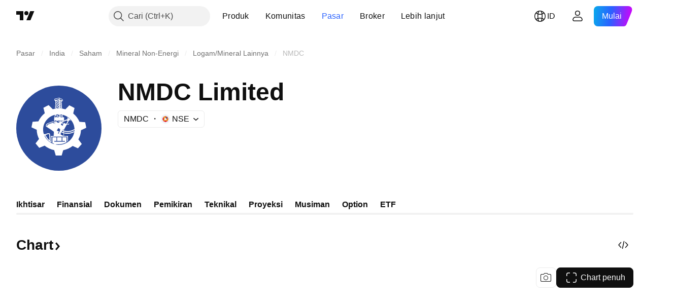

--- FILE ---
content_type: text/html; charset=utf-8
request_url: https://id.tradingview.com/symbols/NSE-NMDC/?solution=43000699485
body_size: 63320
content:

<!DOCTYPE html>
<html lang="id" dir="ltr" class="is-not-authenticated is-not-pro  theme-light"
 data-theme="light">
<head><meta charset="utf-8" />
<meta name="viewport" content="width=device-width, initial-scale=1.0, maximum-scale=1.0, minimum-scale=1.0, user-scalable=no">	<script nonce="MNiPE9buH53OBrR+fr+Zzw==">window.initData = {};</script><title>Chart dan Harga Saham NMDC — NSE:NMDC — TradingView</title>
<!-- { block promo_footer_css_bundle } -->
		<!-- { render_css_bundle('promo_footer') } -->
		<link crossorigin="anonymous" href="https://static.tradingview.com/static/bundles/15992.6ab8fddbbeec572ad16b.css" rel="stylesheet" type="text/css"/>
	<!-- { endblock promo_footer_css_bundle } -->

	<!-- { block personal_css_bundle } -->

			<!-- render_css_bundle('category_base') -->
			<!-- render_css_bundle('category') -->

			<link crossorigin="anonymous" href="https://static.tradingview.com/static/bundles/7204.bd4a617f902d8e4336d7.css" rel="stylesheet" type="text/css"/>
<link crossorigin="anonymous" href="https://static.tradingview.com/static/bundles/77196.1ee43ed7cda5d814dba7.css" rel="stylesheet" type="text/css"/>
<link crossorigin="anonymous" href="https://static.tradingview.com/static/bundles/12874.2243f526973e835a8777.css" rel="stylesheet" type="text/css"/>
<link crossorigin="anonymous" href="https://static.tradingview.com/static/bundles/20541.ffebbd5b14e162a70fac.css" rel="stylesheet" type="text/css"/>
<link crossorigin="anonymous" href="https://static.tradingview.com/static/bundles/22691.df517de208b59f042c3b.css" rel="stylesheet" type="text/css"/>
<link crossorigin="anonymous" href="https://static.tradingview.com/static/bundles/72834.146c7925be9f43c9c767.css" rel="stylesheet" type="text/css"/>
<link crossorigin="anonymous" href="https://static.tradingview.com/static/bundles/6656.0e277b504c24d73f6420.css" rel="stylesheet" type="text/css"/>
<link crossorigin="anonymous" href="https://static.tradingview.com/static/bundles/97406.a24aa84d5466dfc219e3.css" rel="stylesheet" type="text/css"/>
<link crossorigin="anonymous" href="https://static.tradingview.com/static/bundles/51307.bb4e309d13e8ea654e19.css" rel="stylesheet" type="text/css"/>
<link crossorigin="anonymous" href="https://static.tradingview.com/static/bundles/62560.c8a32e4a427c0c57131c.css" rel="stylesheet" type="text/css"/>
<link crossorigin="anonymous" href="https://static.tradingview.com/static/bundles/4857.2a0b835c9459f5e8f334.css" rel="stylesheet" type="text/css"/>
<link crossorigin="anonymous" href="https://static.tradingview.com/static/bundles/60733.515b38c2fad56295e0d7.css" rel="stylesheet" type="text/css"/>
<link crossorigin="anonymous" href="https://static.tradingview.com/static/bundles/94584.053cede951b9d64dea44.css" rel="stylesheet" type="text/css"/>
<link crossorigin="anonymous" href="https://static.tradingview.com/static/bundles/52294.8c6373aa92664b86de9e.css" rel="stylesheet" type="text/css"/>
<link crossorigin="anonymous" href="https://static.tradingview.com/static/bundles/56167.a33c76f5549cc7102e61.css" rel="stylesheet" type="text/css"/>
<link crossorigin="anonymous" href="https://static.tradingview.com/static/bundles/72373.cdd20397318c8a54ee02.css" rel="stylesheet" type="text/css"/>
<link crossorigin="anonymous" href="https://static.tradingview.com/static/bundles/68820.b0c44555783cdd4786b8.css" rel="stylesheet" type="text/css"/>
<link crossorigin="anonymous" href="https://static.tradingview.com/static/bundles/39394.1f12e32e6d4c4b83fe10.css" rel="stylesheet" type="text/css"/>
<link crossorigin="anonymous" href="https://static.tradingview.com/static/bundles/28562.e29096bd778450adbd58.css" rel="stylesheet" type="text/css"/>
<link crossorigin="anonymous" href="https://static.tradingview.com/static/bundles/30331.cec6b9b458e103483d37.css" rel="stylesheet" type="text/css"/>
<link crossorigin="anonymous" href="https://static.tradingview.com/static/bundles/45207.4c0489c8756499c78a5e.css" rel="stylesheet" type="text/css"/>
<link crossorigin="anonymous" href="https://static.tradingview.com/static/bundles/5347.66e97921f2de4965604d.css" rel="stylesheet" type="text/css"/>
<link crossorigin="anonymous" href="https://static.tradingview.com/static/bundles/90145.8b74b8d86218eec14871.css" rel="stylesheet" type="text/css"/>
<link crossorigin="anonymous" href="https://static.tradingview.com/static/bundles/59334.4a832facb7e57c5e13f3.css" rel="stylesheet" type="text/css"/>
<link crossorigin="anonymous" href="https://static.tradingview.com/static/bundles/91361.140a08c3b11237f684ec.css" rel="stylesheet" type="text/css"/>
<link crossorigin="anonymous" href="https://static.tradingview.com/static/bundles/3691.a607e1947cc1d6442aef.css" rel="stylesheet" type="text/css"/>
<link crossorigin="anonymous" href="https://static.tradingview.com/static/bundles/79248.b085e41549ac76222ff0.css" rel="stylesheet" type="text/css"/>
<link crossorigin="anonymous" href="https://static.tradingview.com/static/bundles/17675.7322b9d581c3bd767a8f.css" rel="stylesheet" type="text/css"/>
<link crossorigin="anonymous" href="https://static.tradingview.com/static/bundles/48507.c2b4312adc616522c96a.css" rel="stylesheet" type="text/css"/>
<link crossorigin="anonymous" href="https://static.tradingview.com/static/bundles/52255.d675e248456677875a71.css" rel="stylesheet" type="text/css"/>
			<link crossorigin="anonymous" href="https://static.tradingview.com/static/bundles/95626.0b382ed55589e98e3418.css" rel="stylesheet" type="text/css"/>
<link crossorigin="anonymous" href="https://static.tradingview.com/static/bundles/88356.2020d73e26d49ab4f152.css" rel="stylesheet" type="text/css"/>
<link crossorigin="anonymous" href="https://static.tradingview.com/static/bundles/78820.3dc3168a8005e8c156fe.css" rel="stylesheet" type="text/css"/>
<link crossorigin="anonymous" href="https://static.tradingview.com/static/bundles/30608.1b5e0eb056a8145e2004.css" rel="stylesheet" type="text/css"/>
<link crossorigin="anonymous" href="https://static.tradingview.com/static/bundles/34700.362fa6a7ab1f3e3b06c4.css" rel="stylesheet" type="text/css"/>
<link crossorigin="anonymous" href="https://static.tradingview.com/static/bundles/17644.53a8a16a13c65b9ef1b6.css" rel="stylesheet" type="text/css"/>
<link crossorigin="anonymous" href="https://static.tradingview.com/static/bundles/22969.c32eeb1152afcd97b12e.css" rel="stylesheet" type="text/css"/>
<link crossorigin="anonymous" href="https://static.tradingview.com/static/bundles/66585.993b8d26d6975f2fa6c1.css" rel="stylesheet" type="text/css"/>
<link crossorigin="anonymous" href="https://static.tradingview.com/static/bundles/3004.893e8493ede47fdc9e97.css" rel="stylesheet" type="text/css"/>
<link crossorigin="anonymous" href="https://static.tradingview.com/static/bundles/78828.5bb76f10a0f822cc9f89.css" rel="stylesheet" type="text/css"/>
<link crossorigin="anonymous" href="https://static.tradingview.com/static/bundles/19465.d28d32a9cf4c8b2ae874.css" rel="stylesheet" type="text/css"/>
<link crossorigin="anonymous" href="https://static.tradingview.com/static/bundles/17708.76b53d849e04d07888c5.css" rel="stylesheet" type="text/css"/>
<link crossorigin="anonymous" href="https://static.tradingview.com/static/bundles/5193.e52e20403800cce198b0.css" rel="stylesheet" type="text/css"/>
<link crossorigin="anonymous" href="https://static.tradingview.com/static/bundles/51029.52bf22cf20129e43d305.css" rel="stylesheet" type="text/css"/>
<link crossorigin="anonymous" href="https://static.tradingview.com/static/bundles/72543.fd9c7fdf81b96fb22c7d.css" rel="stylesheet" type="text/css"/>
<link crossorigin="anonymous" href="https://static.tradingview.com/static/bundles/15127.08755d09afb2811cc922.css" rel="stylesheet" type="text/css"/>
<link crossorigin="anonymous" href="https://static.tradingview.com/static/bundles/23170.71338597533300e65499.css" rel="stylesheet" type="text/css"/>
<link crossorigin="anonymous" href="https://static.tradingview.com/static/bundles/41651.62c62b9357725600bfe8.css" rel="stylesheet" type="text/css"/>
<link crossorigin="anonymous" href="https://static.tradingview.com/static/bundles/5084.763f13567f3804bdb577.css" rel="stylesheet" type="text/css"/>
<link crossorigin="anonymous" href="https://static.tradingview.com/static/bundles/90002.75eb65f977c84b868ee3.css" rel="stylesheet" type="text/css"/>

			<!-- categories/base additional_css_bundles -->
				<!-- render_css_bundle(symbol_category_page_tab_overview) -->
				<link crossorigin="anonymous" href="https://static.tradingview.com/static/bundles/26184.a8e87c60a250a6212b03.css" rel="stylesheet" type="text/css"/>
<link crossorigin="anonymous" href="https://static.tradingview.com/static/bundles/62419.12891bfbb287744d3a89.css" rel="stylesheet" type="text/css"/>
<link crossorigin="anonymous" href="https://static.tradingview.com/static/bundles/32078.4dd8f716b361ea76fac9.css" rel="stylesheet" type="text/css"/>
<link crossorigin="anonymous" href="https://static.tradingview.com/static/bundles/50370.a1a91e4e3b8d4d56af6a.css" rel="stylesheet" type="text/css"/>
<link crossorigin="anonymous" href="https://static.tradingview.com/static/bundles/29903.89b41c884d5213432809.css" rel="stylesheet" type="text/css"/>
<link crossorigin="anonymous" href="https://static.tradingview.com/static/bundles/24840.08865a24cd22e705a127.css" rel="stylesheet" type="text/css"/>
<link crossorigin="anonymous" href="https://static.tradingview.com/static/bundles/84509.b78aa0f889805782a114.css" rel="stylesheet" type="text/css"/>
<link crossorigin="anonymous" href="https://static.tradingview.com/static/bundles/68650.e664998b1025f8944a19.css" rel="stylesheet" type="text/css"/>
<link crossorigin="anonymous" href="https://static.tradingview.com/static/bundles/62156.ce7b2959f31f83034b45.css" rel="stylesheet" type="text/css"/>
<link crossorigin="anonymous" href="https://static.tradingview.com/static/bundles/87828.b5acda22a891bd0b8b78.css" rel="stylesheet" type="text/css"/>
<link crossorigin="anonymous" href="https://static.tradingview.com/static/bundles/81350.86c68c4067216e42a0f1.css" rel="stylesheet" type="text/css"/>
<link crossorigin="anonymous" href="https://static.tradingview.com/static/bundles/18013.0655ac40c6882bf9e438.css" rel="stylesheet" type="text/css"/>
<link crossorigin="anonymous" href="https://static.tradingview.com/static/bundles/54123.b37eaf239cea1a4a4b98.css" rel="stylesheet" type="text/css"/>
<link crossorigin="anonymous" href="https://static.tradingview.com/static/bundles/3406.24a50d99637b4e3bf9e7.css" rel="stylesheet" type="text/css"/>
<link crossorigin="anonymous" href="https://static.tradingview.com/static/bundles/14544.83eca2c4704f4649b7a3.css" rel="stylesheet" type="text/css"/>
<link crossorigin="anonymous" href="https://static.tradingview.com/static/bundles/67877.2fb5f6f3eb739c16078d.css" rel="stylesheet" type="text/css"/>
<link crossorigin="anonymous" href="https://static.tradingview.com/static/bundles/11285.2ad4e54f72ca1dbe5a12.css" rel="stylesheet" type="text/css"/>
<link crossorigin="anonymous" href="https://static.tradingview.com/static/bundles/62882.bb7416e25ce047652be6.css" rel="stylesheet" type="text/css"/>
<link crossorigin="anonymous" href="https://static.tradingview.com/static/bundles/70835.249d27fbf7cfdf5dfd83.css" rel="stylesheet" type="text/css"/>
<link crossorigin="anonymous" href="https://static.tradingview.com/static/bundles/14896.f1db42b7b1545ca43c36.css" rel="stylesheet" type="text/css"/>
<link crossorigin="anonymous" href="https://static.tradingview.com/static/bundles/64463.906b5d47d47e4a2fad7b.css" rel="stylesheet" type="text/css"/>
<link crossorigin="anonymous" href="https://static.tradingview.com/static/bundles/98703.a2b02fc165a1c32d442e.css" rel="stylesheet" type="text/css"/>
<link crossorigin="anonymous" href="https://static.tradingview.com/static/bundles/50846.d982930faa25ed8f82f1.css" rel="stylesheet" type="text/css"/>
<link crossorigin="anonymous" href="https://static.tradingview.com/static/bundles/37419.ec2a6e8f9fa5f15cee76.css" rel="stylesheet" type="text/css"/>
<link crossorigin="anonymous" href="https://static.tradingview.com/static/bundles/86211.013ee7a196ef8a0d50da.css" rel="stylesheet" type="text/css"/>
<link crossorigin="anonymous" href="https://static.tradingview.com/static/bundles/20785.ff4d1676910a77c024eb.css" rel="stylesheet" type="text/css"/>
<link crossorigin="anonymous" href="https://static.tradingview.com/static/bundles/66504.f8f03e09b6c9491b680b.css" rel="stylesheet" type="text/css"/>
<link crossorigin="anonymous" href="https://static.tradingview.com/static/bundles/87536.9aaa50126d0c6d7ca110.css" rel="stylesheet" type="text/css"/>
<link crossorigin="anonymous" href="https://static.tradingview.com/static/bundles/90769.f5f264bb4298497c0f97.css" rel="stylesheet" type="text/css"/>
<link crossorigin="anonymous" href="https://static.tradingview.com/static/bundles/90639.7dd9df5592fa3bfd0827.css" rel="stylesheet" type="text/css"/>
<link crossorigin="anonymous" href="https://static.tradingview.com/static/bundles/35711.3a98d63a62949fc7e626.css" rel="stylesheet" type="text/css"/>
<link crossorigin="anonymous" href="https://static.tradingview.com/static/bundles/86623.f8fd2683876492fac869.css" rel="stylesheet" type="text/css"/>
<link crossorigin="anonymous" href="https://static.tradingview.com/static/bundles/21147.69a11f3f84fc5c10fdf9.css" rel="stylesheet" type="text/css"/>
<link crossorigin="anonymous" href="https://static.tradingview.com/static/bundles/85624.4fbbc0eda1071fb9ab6a.css" rel="stylesheet" type="text/css"/>
<link crossorigin="anonymous" href="https://static.tradingview.com/static/bundles/75290.538b44b2f92101ea939c.css" rel="stylesheet" type="text/css"/>
<link crossorigin="anonymous" href="https://static.tradingview.com/static/bundles/79780.84d89360ede6a350ded3.css" rel="stylesheet" type="text/css"/>
<link crossorigin="anonymous" href="https://static.tradingview.com/static/bundles/50694.e8c29c22063c80408cca.css" rel="stylesheet" type="text/css"/>
<link crossorigin="anonymous" href="https://static.tradingview.com/static/bundles/10930.1ae4e60f075fe195a03e.css" rel="stylesheet" type="text/css"/>
<link crossorigin="anonymous" href="https://static.tradingview.com/static/bundles/20710.25734f0c91633f24d1d7.css" rel="stylesheet" type="text/css"/>
<link crossorigin="anonymous" href="https://static.tradingview.com/static/bundles/41215.c1d75d260a744bcb31f6.css" rel="stylesheet" type="text/css"/>
<link crossorigin="anonymous" href="https://static.tradingview.com/static/bundles/83580.fdc9454547343089f3c6.css" rel="stylesheet" type="text/css"/>
<link crossorigin="anonymous" href="https://static.tradingview.com/static/bundles/49560.78f7c9a7761d9f4a6f41.css" rel="stylesheet" type="text/css"/>
<link crossorigin="anonymous" href="https://static.tradingview.com/static/bundles/92346.cfd020c28c1ce7d39186.css" rel="stylesheet" type="text/css"/>
<link crossorigin="anonymous" href="https://static.tradingview.com/static/bundles/20789.ab5c2b3cb921527e4170.css" rel="stylesheet" type="text/css"/>
<link crossorigin="anonymous" href="https://static.tradingview.com/static/bundles/68601.b92b709c3f2198c9208e.css" rel="stylesheet" type="text/css"/>
<link crossorigin="anonymous" href="https://static.tradingview.com/static/bundles/29592.6154c4943032cbc1f19b.css" rel="stylesheet" type="text/css"/>
<link crossorigin="anonymous" href="https://static.tradingview.com/static/bundles/87250.428bcd21a32935f387a6.css" rel="stylesheet" type="text/css"/>
<link crossorigin="anonymous" href="https://static.tradingview.com/static/bundles/76780.54dd3a6396f77a36914a.css" rel="stylesheet" type="text/css"/>
<link crossorigin="anonymous" href="https://static.tradingview.com/static/bundles/48872.1b4893b23f9dedf57c6b.css" rel="stylesheet" type="text/css"/>
<link crossorigin="anonymous" href="https://static.tradingview.com/static/bundles/69331.ffddeb442dc6f8a08434.css" rel="stylesheet" type="text/css"/>
<link crossorigin="anonymous" href="https://static.tradingview.com/static/bundles/20683.6e4b238c48ae896d5904.css" rel="stylesheet" type="text/css"/>
<link crossorigin="anonymous" href="https://static.tradingview.com/static/bundles/18138.0702cc8b2c15b3b0fc80.css" rel="stylesheet" type="text/css"/>
<link crossorigin="anonymous" href="https://static.tradingview.com/static/bundles/12936.720acb408c0264375d61.css" rel="stylesheet" type="text/css"/>
<link crossorigin="anonymous" href="https://static.tradingview.com/static/bundles/64083.f836de9d5fc0158965ed.css" rel="stylesheet" type="text/css"/>
<link crossorigin="anonymous" href="https://static.tradingview.com/static/bundles/39537.950ebe684b0ab9261cbc.css" rel="stylesheet" type="text/css"/>
<link crossorigin="anonymous" href="https://static.tradingview.com/static/bundles/64416.db3df9eaf27fef831994.css" rel="stylesheet" type="text/css"/>
<link crossorigin="anonymous" href="https://static.tradingview.com/static/bundles/10810.a2c5ef94acd1f7dbcec3.css" rel="stylesheet" type="text/css"/>
<link crossorigin="anonymous" href="https://static.tradingview.com/static/bundles/88541.3aa9b207910d1acfd2b4.css" rel="stylesheet" type="text/css"/>
<link crossorigin="anonymous" href="https://static.tradingview.com/static/bundles/41335.ca1f0de98bdf5fd6c1ad.css" rel="stylesheet" type="text/css"/>
<link crossorigin="anonymous" href="https://static.tradingview.com/static/bundles/51423.39232a45717797cd17f1.css" rel="stylesheet" type="text/css"/>
<link crossorigin="anonymous" href="https://static.tradingview.com/static/bundles/50340.5bb9da7bd883e9b7ffe0.css" rel="stylesheet" type="text/css"/>
<link crossorigin="anonymous" href="https://static.tradingview.com/static/bundles/73391.16e880c198687ed6e94f.css" rel="stylesheet" type="text/css"/>
<link crossorigin="anonymous" href="https://static.tradingview.com/static/bundles/32399.e845531d8d9162d05ccf.css" rel="stylesheet" type="text/css"/>
<link crossorigin="anonymous" href="https://static.tradingview.com/static/bundles/68401.01ed3de30b8417f393ff.css" rel="stylesheet" type="text/css"/>
<link crossorigin="anonymous" href="https://static.tradingview.com/static/bundles/21997.728ba55a5aaf81b429bd.css" rel="stylesheet" type="text/css"/>
<link crossorigin="anonymous" href="https://static.tradingview.com/static/bundles/58983.84938a3269245d00da8f.css" rel="stylesheet" type="text/css"/>
<link crossorigin="anonymous" href="https://static.tradingview.com/static/bundles/62082.2f538b63a0dae43a1498.css" rel="stylesheet" type="text/css"/>
<link crossorigin="anonymous" href="https://static.tradingview.com/static/bundles/44337.d9c445f671d01a5a353c.css" rel="stylesheet" type="text/css"/>
<link crossorigin="anonymous" href="https://static.tradingview.com/static/bundles/94922.bb37750083b3bd30bad0.css" rel="stylesheet" type="text/css"/>
<link crossorigin="anonymous" href="https://static.tradingview.com/static/bundles/17930.7b9420b39ed805a86ca9.css" rel="stylesheet" type="text/css"/>
<link crossorigin="anonymous" href="https://static.tradingview.com/static/bundles/30201.0b88dc48ccd54f3d34b3.css" rel="stylesheet" type="text/css"/>
<link crossorigin="anonymous" href="https://static.tradingview.com/static/bundles/47859.6bcb6b23140a9c36984c.css" rel="stylesheet" type="text/css"/>
<link crossorigin="anonymous" href="https://static.tradingview.com/static/bundles/23219.12a53a8ea2d852d86d03.css" rel="stylesheet" type="text/css"/>
<link crossorigin="anonymous" href="https://static.tradingview.com/static/bundles/47854.f40ae4ba01b0fd3e8701.css" rel="stylesheet" type="text/css"/>
<link crossorigin="anonymous" href="https://static.tradingview.com/static/bundles/82285.63149d8ce8507412536c.css" rel="stylesheet" type="text/css"/>
<link crossorigin="anonymous" href="https://static.tradingview.com/static/bundles/34383.63163c9cbb7c75e4d9e2.css" rel="stylesheet" type="text/css"/>
<link crossorigin="anonymous" href="https://static.tradingview.com/static/bundles/29142.6cef04f430874ea6ab4d.css" rel="stylesheet" type="text/css"/>
<link crossorigin="anonymous" href="https://static.tradingview.com/static/bundles/32659.d0ba0016a2225fb3ab18.css" rel="stylesheet" type="text/css"/>
<link crossorigin="anonymous" href="https://static.tradingview.com/static/bundles/11184.c715ab0a81794a4ab238.css" rel="stylesheet" type="text/css"/>
<link crossorigin="anonymous" href="https://static.tradingview.com/static/bundles/48357.cf6c7cdbbfbde9129dd7.css" rel="stylesheet" type="text/css"/>
<link crossorigin="anonymous" href="https://static.tradingview.com/static/bundles/62517.3aa2a1abf28b4b3199b4.css" rel="stylesheet" type="text/css"/>
<link crossorigin="anonymous" href="https://static.tradingview.com/static/bundles/91493.36bdab8ab2bf8b84c473.css" rel="stylesheet" type="text/css"/>
<link crossorigin="anonymous" href="https://static.tradingview.com/static/bundles/3333.7c1beb539fd09a9acd52.css" rel="stylesheet" type="text/css"/>
<link crossorigin="anonymous" href="https://static.tradingview.com/static/bundles/17314.79b155bcc8f2cb68537a.css" rel="stylesheet" type="text/css"/>
<link crossorigin="anonymous" href="https://static.tradingview.com/static/bundles/61089.386cd2415892cde7ab22.css" rel="stylesheet" type="text/css"/>
<link crossorigin="anonymous" href="https://static.tradingview.com/static/bundles/51972.7b889ac60118467f01a4.css" rel="stylesheet" type="text/css"/>
<link crossorigin="anonymous" href="https://static.tradingview.com/static/bundles/96836.508d654834f0d41098de.css" rel="stylesheet" type="text/css"/>
<link crossorigin="anonymous" href="https://static.tradingview.com/static/bundles/60837.acc938c98a8a92f1a5f6.css" rel="stylesheet" type="text/css"/>
<link crossorigin="anonymous" href="https://static.tradingview.com/static/bundles/58108.80c618a3fa2b20420af6.css" rel="stylesheet" type="text/css"/>
<link crossorigin="anonymous" href="https://static.tradingview.com/static/bundles/20188.1901624855aa8d392e99.css" rel="stylesheet" type="text/css"/>
<link crossorigin="anonymous" href="https://static.tradingview.com/static/bundles/94980.2c972bc3fed7a351ab51.css" rel="stylesheet" type="text/css"/>
<link crossorigin="anonymous" href="https://static.tradingview.com/static/bundles/86847.c60c750d4761456949bf.css" rel="stylesheet" type="text/css"/>
<link crossorigin="anonymous" href="https://static.tradingview.com/static/bundles/43463.e50e1d19c7ff11224c77.css" rel="stylesheet" type="text/css"/>
<link crossorigin="anonymous" href="https://static.tradingview.com/static/bundles/45354.dfac20425a447c1e6a26.css" rel="stylesheet" type="text/css"/>
<link crossorigin="anonymous" href="https://static.tradingview.com/static/bundles/77214.dd5dee0470d132e05af6.css" rel="stylesheet" type="text/css"/>
<link crossorigin="anonymous" href="https://static.tradingview.com/static/bundles/81390.3f43b947dd4ae8f7a563.css" rel="stylesheet" type="text/css"/>
<link crossorigin="anonymous" href="https://static.tradingview.com/static/bundles/82128.5807bc9fc48e4dbead4c.css" rel="stylesheet" type="text/css"/>
<link crossorigin="anonymous" href="https://static.tradingview.com/static/bundles/88119.8df368832bdb07890c87.css" rel="stylesheet" type="text/css"/>
<link crossorigin="anonymous" href="https://static.tradingview.com/static/bundles/13317.721c031d9a346e88b418.css" rel="stylesheet" type="text/css"/>
<link crossorigin="anonymous" href="https://static.tradingview.com/static/bundles/48366.025bed6388dffee20444.css" rel="stylesheet" type="text/css"/>
			<!-- / categories/base additional_css_bundles -->

	<!-- { endblock personal_css_bundle } -->

	<!-- { block extra_styles } -->
	<!-- { endblock extra_styles } --><script nonce="MNiPE9buH53OBrR+fr+Zzw==">
	window.locale = 'id';
	window.language = 'id_ID';
</script>
	<!-- { block promo_footer_js_bundle } -->
		<!-- { render_js_bundle('promo_footer') } -->
		<link crossorigin="anonymous" href="https://static.tradingview.com/static/bundles/id_ID.63639.893104679743cfdc6eb0.js" rel="preload" as="script"/>
<link crossorigin="anonymous" href="https://static.tradingview.com/static/bundles/25096.92bda83ae2bfdec74d91.js" rel="preload" as="script"/>
<link crossorigin="anonymous" href="https://static.tradingview.com/static/bundles/promo_footer.d732748b4425f543f32d.js" rel="preload" as="script"/><script crossorigin="anonymous" src="https://static.tradingview.com/static/bundles/id_ID.63639.893104679743cfdc6eb0.js" defer></script>
<script crossorigin="anonymous" src="https://static.tradingview.com/static/bundles/25096.92bda83ae2bfdec74d91.js" defer></script>
<script crossorigin="anonymous" src="https://static.tradingview.com/static/bundles/promo_footer.d732748b4425f543f32d.js" defer></script>
	<!-- { endblock promo_footer_js_bundle } -->

	<!-- { block personal_js_bundle } -->
<!-- render_js_bundle('category_base') -->
			<!-- render_js_bundle('category') -->

			<link crossorigin="anonymous" href="https://static.tradingview.com/static/bundles/runtime.5cff48ae4c51799572c6.js" rel="preload" as="script"/>
<link crossorigin="anonymous" href="https://static.tradingview.com/static/bundles/id_ID.11389.2b9c5a4a377923252369.js" rel="preload" as="script"/>
<link crossorigin="anonymous" href="https://static.tradingview.com/static/bundles/32227.d826c45d2d27f2ff4314.js" rel="preload" as="script"/>
<link crossorigin="anonymous" href="https://static.tradingview.com/static/bundles/77507.fb006c0c7a02051cf5cd.js" rel="preload" as="script"/>
<link crossorigin="anonymous" href="https://static.tradingview.com/static/bundles/22665.478e72b4af5ae0c375ec.js" rel="preload" as="script"/>
<link crossorigin="anonymous" href="https://static.tradingview.com/static/bundles/12886.7be7542f140baf734d79.js" rel="preload" as="script"/>
<link crossorigin="anonymous" href="https://static.tradingview.com/static/bundles/22023.035d84389dc598280aca.js" rel="preload" as="script"/>
<link crossorigin="anonymous" href="https://static.tradingview.com/static/bundles/2373.7f1c5f402e07b6f9d0b4.js" rel="preload" as="script"/>
<link crossorigin="anonymous" href="https://static.tradingview.com/static/bundles/62134.57ec9cb3f1548c6e710a.js" rel="preload" as="script"/>
<link crossorigin="anonymous" href="https://static.tradingview.com/static/bundles/1620.cf91b3df49fde2229d37.js" rel="preload" as="script"/>
<link crossorigin="anonymous" href="https://static.tradingview.com/static/bundles/68134.53b8dc667ab093512b37.js" rel="preload" as="script"/>
<link crossorigin="anonymous" href="https://static.tradingview.com/static/bundles/93243.d16dcf8fc50e14d67819.js" rel="preload" as="script"/>
<link crossorigin="anonymous" href="https://static.tradingview.com/static/bundles/42118.dff7a71e333e9d8d8929.js" rel="preload" as="script"/>
<link crossorigin="anonymous" href="https://static.tradingview.com/static/bundles/32378.b87f7c1aed020f9c3427.js" rel="preload" as="script"/>
<link crossorigin="anonymous" href="https://static.tradingview.com/static/bundles/29138.7f85e2418196e920beee.js" rel="preload" as="script"/>
<link crossorigin="anonymous" href="https://static.tradingview.com/static/bundles/23298.0b1a2a8df7ae6c4f9aff.js" rel="preload" as="script"/>
<link crossorigin="anonymous" href="https://static.tradingview.com/static/bundles/91834.9821cb5b05c24e07d017.js" rel="preload" as="script"/>
<link crossorigin="anonymous" href="https://static.tradingview.com/static/bundles/89095.8f0ef59dea5487949a51.js" rel="preload" as="script"/>
<link crossorigin="anonymous" href="https://static.tradingview.com/static/bundles/70241.8681b0461bf728193324.js" rel="preload" as="script"/>
<link crossorigin="anonymous" href="https://static.tradingview.com/static/bundles/category_base.e796193e7e81d0041216.js" rel="preload" as="script"/><script crossorigin="anonymous" src="https://static.tradingview.com/static/bundles/runtime.5cff48ae4c51799572c6.js" defer></script>
<script crossorigin="anonymous" src="https://static.tradingview.com/static/bundles/id_ID.11389.2b9c5a4a377923252369.js" defer></script>
<script crossorigin="anonymous" src="https://static.tradingview.com/static/bundles/32227.d826c45d2d27f2ff4314.js" defer></script>
<script crossorigin="anonymous" src="https://static.tradingview.com/static/bundles/77507.fb006c0c7a02051cf5cd.js" defer></script>
<script crossorigin="anonymous" src="https://static.tradingview.com/static/bundles/22665.478e72b4af5ae0c375ec.js" defer></script>
<script crossorigin="anonymous" src="https://static.tradingview.com/static/bundles/12886.7be7542f140baf734d79.js" defer></script>
<script crossorigin="anonymous" src="https://static.tradingview.com/static/bundles/22023.035d84389dc598280aca.js" defer></script>
<script crossorigin="anonymous" src="https://static.tradingview.com/static/bundles/2373.7f1c5f402e07b6f9d0b4.js" defer></script>
<script crossorigin="anonymous" src="https://static.tradingview.com/static/bundles/62134.57ec9cb3f1548c6e710a.js" defer></script>
<script crossorigin="anonymous" src="https://static.tradingview.com/static/bundles/1620.cf91b3df49fde2229d37.js" defer></script>
<script crossorigin="anonymous" src="https://static.tradingview.com/static/bundles/68134.53b8dc667ab093512b37.js" defer></script>
<script crossorigin="anonymous" src="https://static.tradingview.com/static/bundles/93243.d16dcf8fc50e14d67819.js" defer></script>
<script crossorigin="anonymous" src="https://static.tradingview.com/static/bundles/42118.dff7a71e333e9d8d8929.js" defer></script>
<script crossorigin="anonymous" src="https://static.tradingview.com/static/bundles/32378.b87f7c1aed020f9c3427.js" defer></script>
<script crossorigin="anonymous" src="https://static.tradingview.com/static/bundles/29138.7f85e2418196e920beee.js" defer></script>
<script crossorigin="anonymous" src="https://static.tradingview.com/static/bundles/23298.0b1a2a8df7ae6c4f9aff.js" defer></script>
<script crossorigin="anonymous" src="https://static.tradingview.com/static/bundles/91834.9821cb5b05c24e07d017.js" defer></script>
<script crossorigin="anonymous" src="https://static.tradingview.com/static/bundles/89095.8f0ef59dea5487949a51.js" defer></script>
<script crossorigin="anonymous" src="https://static.tradingview.com/static/bundles/70241.8681b0461bf728193324.js" defer></script>
<script crossorigin="anonymous" src="https://static.tradingview.com/static/bundles/category_base.e796193e7e81d0041216.js" defer></script>
			<link crossorigin="anonymous" href="https://static.tradingview.com/static/bundles/id_ID.22589.11c41dbeaa9440298940.js" rel="preload" as="script"/>
<link crossorigin="anonymous" href="https://static.tradingview.com/static/bundles/84434.120d06989366c97d852e.js" rel="preload" as="script"/>
<link crossorigin="anonymous" href="https://static.tradingview.com/static/bundles/25977.1ca0e0e11ed027ab1369.js" rel="preload" as="script"/>
<link crossorigin="anonymous" href="https://static.tradingview.com/static/bundles/98777.b0d6b6f1842467663bf5.js" rel="preload" as="script"/>
<link crossorigin="anonymous" href="https://static.tradingview.com/static/bundles/4570.7df04ff726ec9de10a0f.js" rel="preload" as="script"/>
<link crossorigin="anonymous" href="https://static.tradingview.com/static/bundles/24377.3bc2e021db733b51d5d1.js" rel="preload" as="script"/>
<link crossorigin="anonymous" href="https://static.tradingview.com/static/bundles/44199.3dbc4d801452c6cddeb7.js" rel="preload" as="script"/>
<link crossorigin="anonymous" href="https://static.tradingview.com/static/bundles/77348.bd9cdbb17234f11d109f.js" rel="preload" as="script"/>
<link crossorigin="anonymous" href="https://static.tradingview.com/static/bundles/8721.9b0f32f0e7525003e53d.js" rel="preload" as="script"/>
<link crossorigin="anonymous" href="https://static.tradingview.com/static/bundles/54688.525016de76035aa87841.js" rel="preload" as="script"/>
<link crossorigin="anonymous" href="https://static.tradingview.com/static/bundles/81967.9ac06e70ce376693219c.js" rel="preload" as="script"/>
<link crossorigin="anonymous" href="https://static.tradingview.com/static/bundles/36921.7b96beb61acc9cafd305.js" rel="preload" as="script"/>
<link crossorigin="anonymous" href="https://static.tradingview.com/static/bundles/category.8ba13f5cae082f95b56e.js" rel="preload" as="script"/><script crossorigin="anonymous" src="https://static.tradingview.com/static/bundles/id_ID.22589.11c41dbeaa9440298940.js" defer></script>
<script crossorigin="anonymous" src="https://static.tradingview.com/static/bundles/84434.120d06989366c97d852e.js" defer></script>
<script crossorigin="anonymous" src="https://static.tradingview.com/static/bundles/25977.1ca0e0e11ed027ab1369.js" defer></script>
<script crossorigin="anonymous" src="https://static.tradingview.com/static/bundles/98777.b0d6b6f1842467663bf5.js" defer></script>
<script crossorigin="anonymous" src="https://static.tradingview.com/static/bundles/4570.7df04ff726ec9de10a0f.js" defer></script>
<script crossorigin="anonymous" src="https://static.tradingview.com/static/bundles/24377.3bc2e021db733b51d5d1.js" defer></script>
<script crossorigin="anonymous" src="https://static.tradingview.com/static/bundles/44199.3dbc4d801452c6cddeb7.js" defer></script>
<script crossorigin="anonymous" src="https://static.tradingview.com/static/bundles/77348.bd9cdbb17234f11d109f.js" defer></script>
<script crossorigin="anonymous" src="https://static.tradingview.com/static/bundles/8721.9b0f32f0e7525003e53d.js" defer></script>
<script crossorigin="anonymous" src="https://static.tradingview.com/static/bundles/54688.525016de76035aa87841.js" defer></script>
<script crossorigin="anonymous" src="https://static.tradingview.com/static/bundles/81967.9ac06e70ce376693219c.js" defer></script>
<script crossorigin="anonymous" src="https://static.tradingview.com/static/bundles/36921.7b96beb61acc9cafd305.js" defer></script>
<script crossorigin="anonymous" src="https://static.tradingview.com/static/bundles/category.8ba13f5cae082f95b56e.js" defer></script>	<!-- { endblock personal_js_bundle } -->

	<!-- { block additional_js_bundle } -->
<!-- categories/base additional_js_bundles -->				<!-- render_js_bundle(symbol_category_page_tab_overview) -->
				<link crossorigin="anonymous" href="https://static.tradingview.com/static/bundles/id_ID.74401.48403476d1083f1e6ef9.js" rel="preload" as="script"/>
<link crossorigin="anonymous" href="https://static.tradingview.com/static/bundles/id_ID.92239.0a3edacc5cf9dc91e372.js" rel="preload" as="script"/>
<link crossorigin="anonymous" href="https://static.tradingview.com/static/bundles/74570.59f817c013ee3e5541b3.js" rel="preload" as="script"/>
<link crossorigin="anonymous" href="https://static.tradingview.com/static/bundles/39053.c23c592465de8af7f529.js" rel="preload" as="script"/>
<link crossorigin="anonymous" href="https://static.tradingview.com/static/bundles/77978.7cf853c9d929c515176f.js" rel="preload" as="script"/>
<link crossorigin="anonymous" href="https://static.tradingview.com/static/bundles/41494.e6d0c690af6c5ff8ee4c.js" rel="preload" as="script"/>
<link crossorigin="anonymous" href="https://static.tradingview.com/static/bundles/39381.2ea58d3e82f89467cee1.js" rel="preload" as="script"/>
<link crossorigin="anonymous" href="https://static.tradingview.com/static/bundles/69020.dc9dafcb4a70a254f881.js" rel="preload" as="script"/>
<link crossorigin="anonymous" href="https://static.tradingview.com/static/bundles/93647.07e78875dd3e617bbe47.js" rel="preload" as="script"/>
<link crossorigin="anonymous" href="https://static.tradingview.com/static/bundles/11387.05ad14c48da050bdf278.js" rel="preload" as="script"/>
<link crossorigin="anonymous" href="https://static.tradingview.com/static/bundles/55623.186c01cba507840c53d9.js" rel="preload" as="script"/>
<link crossorigin="anonymous" href="https://static.tradingview.com/static/bundles/91922.0738dd350a866edfbdfd.js" rel="preload" as="script"/>
<link crossorigin="anonymous" href="https://static.tradingview.com/static/bundles/53127.940eab1a8e2a2aece1db.js" rel="preload" as="script"/>
<link crossorigin="anonymous" href="https://static.tradingview.com/static/bundles/3673.76001480fa98d1a7db57.js" rel="preload" as="script"/>
<link crossorigin="anonymous" href="https://static.tradingview.com/static/bundles/69873.7b6ffafcad935836b382.js" rel="preload" as="script"/>
<link crossorigin="anonymous" href="https://static.tradingview.com/static/bundles/51865.2d5bb765ec1fd4da8cc1.js" rel="preload" as="script"/>
<link crossorigin="anonymous" href="https://static.tradingview.com/static/bundles/init-symbol-page-tab-overview.f1769145c00dde5d6be3.js" rel="preload" as="script"/>
<link crossorigin="anonymous" href="https://static.tradingview.com/static/bundles/symbol_category_page_tab_overview.677b06f233c43a37f965.js" rel="preload" as="script"/><script crossorigin="anonymous" src="https://static.tradingview.com/static/bundles/id_ID.74401.48403476d1083f1e6ef9.js" defer></script>
<script crossorigin="anonymous" src="https://static.tradingview.com/static/bundles/id_ID.92239.0a3edacc5cf9dc91e372.js" defer></script>
<script crossorigin="anonymous" src="https://static.tradingview.com/static/bundles/74570.59f817c013ee3e5541b3.js" defer></script>
<script crossorigin="anonymous" src="https://static.tradingview.com/static/bundles/39053.c23c592465de8af7f529.js" defer></script>
<script crossorigin="anonymous" src="https://static.tradingview.com/static/bundles/77978.7cf853c9d929c515176f.js" defer></script>
<script crossorigin="anonymous" src="https://static.tradingview.com/static/bundles/41494.e6d0c690af6c5ff8ee4c.js" defer></script>
<script crossorigin="anonymous" src="https://static.tradingview.com/static/bundles/39381.2ea58d3e82f89467cee1.js" defer></script>
<script crossorigin="anonymous" src="https://static.tradingview.com/static/bundles/69020.dc9dafcb4a70a254f881.js" defer></script>
<script crossorigin="anonymous" src="https://static.tradingview.com/static/bundles/93647.07e78875dd3e617bbe47.js" defer></script>
<script crossorigin="anonymous" src="https://static.tradingview.com/static/bundles/11387.05ad14c48da050bdf278.js" defer></script>
<script crossorigin="anonymous" src="https://static.tradingview.com/static/bundles/55623.186c01cba507840c53d9.js" defer></script>
<script crossorigin="anonymous" src="https://static.tradingview.com/static/bundles/91922.0738dd350a866edfbdfd.js" defer></script>
<script crossorigin="anonymous" src="https://static.tradingview.com/static/bundles/53127.940eab1a8e2a2aece1db.js" defer></script>
<script crossorigin="anonymous" src="https://static.tradingview.com/static/bundles/3673.76001480fa98d1a7db57.js" defer></script>
<script crossorigin="anonymous" src="https://static.tradingview.com/static/bundles/69873.7b6ffafcad935836b382.js" defer></script>
<script crossorigin="anonymous" src="https://static.tradingview.com/static/bundles/51865.2d5bb765ec1fd4da8cc1.js" defer></script>
<script crossorigin="anonymous" src="https://static.tradingview.com/static/bundles/init-symbol-page-tab-overview.f1769145c00dde5d6be3.js" defer></script>
<script crossorigin="anonymous" src="https://static.tradingview.com/static/bundles/symbol_category_page_tab_overview.677b06f233c43a37f965.js" defer></script>
			<!-- / categories/base additional_js_bundles -->	<!-- { endblock additional_js_bundle } -->	<script nonce="MNiPE9buH53OBrR+fr+Zzw==">
		window.initData = window.initData || {};
		window.initData.theme = "light";
			(()=>{"use strict";const t=/(?:^|;)\s*theme=(dark|light)(?:;|$)|$/.exec(document.cookie)[1];t&&(document.documentElement.classList.toggle("theme-dark","dark"===t),document.documentElement.classList.toggle("theme-light","light"===t),document.documentElement.dataset.theme=t,window.initData=window.initData||{},window.initData.theme=t)})();
	</script>
	<script nonce="MNiPE9buH53OBrR+fr+Zzw==">
		(()=>{"use strict";"undefined"!=typeof window&&"undefined"!=typeof navigator&&/mac/i.test(navigator.platform)&&document.documentElement.classList.add("mac_os_system")})();
	</script>

	<script nonce="MNiPE9buH53OBrR+fr+Zzw==">var environment = "battle";
		window.WS_HOST_PING_REQUIRED = true;
		window.BUILD_TIME = "2026-01-21T09:00:34";
		window.WEBSOCKET_HOST = "data.tradingview.com";
		window.WEBSOCKET_PRO_HOST = "prodata.tradingview.com";
		window.WEBSOCKET_HOST_FOR_DEEP_BACKTESTING = "history-data.tradingview.com";
		window.WIDGET_HOST = "https://www.tradingview-widget.com";
		window.TradingView = window.TradingView || {};
	</script>

	<link rel="conversions-config" href="https://s3.tradingview.com/conversions_id.json">
	<link rel="metrics-config" href="https://scanner-backend.tradingview.com/enum/ordered?id=metrics_full_name,metrics&lang=id&label-product=ytm-metrics-plan.json" crossorigin>

	<script nonce="MNiPE9buH53OBrR+fr+Zzw==">
		(()=>{"use strict";function e(e,t=!1){const{searchParams:n}=new URL(String(location));let s="true"===n.get("mobileapp_new"),o="true"===n.get("mobileapp");if(!t){const e=function(e){const t=e+"=",n=document.cookie.split(";");for(let e=0;e<n.length;e++){let s=n[e];for(;" "===s.charAt(0);)s=s.substring(1,s.length);if(0===s.indexOf(t))return s.substring(t.length,s.length)}return null}("tv_app")||"";s||=["android","android_nps"].includes(e),o||="ios"===e}return!("new"!==e&&"any"!==e||!s)||!("new"===e||!o)}const t="undefined"!=typeof window&&"undefined"!=typeof navigator,n=t&&"ontouchstart"in window,s=(t&&n&&window,t&&(n||navigator.maxTouchPoints),t&&window.chrome&&window.chrome.runtime,t&&window.navigator.userAgent.toLowerCase().indexOf("firefox"),t&&/\sEdge\/\d\d\b/.test(navigator.userAgent),t&&Boolean(navigator.vendor)&&navigator.vendor.indexOf("Apple")>-1&&-1===navigator.userAgent.indexOf("CriOS")&&navigator.userAgent.indexOf("FxiOS"),t&&/mac/i.test(navigator.platform),t&&/Win32|Win64/i.test(navigator.platform),t&&/Linux/i.test(navigator.platform),t&&/Android/i.test(navigator.userAgent)),o=t&&/BlackBerry/i.test(navigator.userAgent),i=t&&/iPhone|iPad|iPod/.test(navigator.platform),c=t&&/Opera Mini/i.test(navigator.userAgent),r=t&&("MacIntel"===navigator.platform&&navigator.maxTouchPoints>1||/iPad/.test(navigator.platform)),a=s||o||i||c,h=window.TradingView=window.TradingView||{};const _={Android:()=>s,BlackBerry:()=>o,iOS:()=>i,Opera:()=>c,isIPad:()=>r,any:()=>a};h.isMobile=_;const l=new Map;function d(){const e=window.location.pathname,t=window.location.host,n=`${t}${e}`;return l.has(n)||l.set(n,function(e,t){const n=["^widget-docs"];for(const e of n)if(new RegExp(e).test(t))return!0;const s=["^widgetembed/?$","^cmewidgetembed/?$","^([0-9a-zA-Z-]+)/widgetembed/?$","^([0-9a-zA-Z-]+)/widgetstatic/?$","^([0-9a-zA-Z-]+)?/?mediumwidgetembed/?$","^twitter-chart/?$","^telegram/chart/?$","^embed/([0-9a-zA-Z]{8})/?$","^widgetpopup/?$","^extension/?$","^idea-popup/?$","^hotlistswidgetembed/?$","^([0-9a-zA-Z-]+)/hotlistswidgetembed/?$","^marketoverviewwidgetembed/?$","^([0-9a-zA-Z-]+)/marketoverviewwidgetembed/?$","^eventswidgetembed/?$","^tickerswidgetembed/?$","^forexcrossrateswidgetembed/?$","^forexheatmapwidgetembed/?$","^marketquoteswidgetembed/?$","^screenerwidget/?$","^cryptomktscreenerwidget/?$","^([0-9a-zA-Z-]+)/cryptomktscreenerwidget/?$","^([0-9a-zA-Z-]+)/marketquoteswidgetembed/?$","^technical-analysis-widget-embed/$","^singlequotewidgetembed/?$","^([0-9a-zA-Z-]+)/singlequotewidgetembed/?$","^embed-widget/([0-9a-zA-Z-]+)/(([0-9a-zA-Z-]+)/)?$","^widget-docs/([0-9a-zA-Z-]+)/([0-9a-zA-Z-/]+)?$"],o=e.replace(/^\//,"");let i;for(let e=s.length-1;e>=0;e--)if(i=new RegExp(s[e]),i.test(o))return!0;return!1}(e,t)),l.get(n)??!1}h.onWidget=d;const g=()=>{},u="~m~";class m{constructor(e,t={}){this.sessionid=null,this.connected=!1,this._timeout=null,this._base=e,this._options={timeout:t.timeout||2e4,connectionType:t.connectionType}}connect(){this._socket=new WebSocket(this._prepareUrl()),this._socket.onmessage=e=>{
if("string"!=typeof e.data)throw new TypeError(`The WebSocket message should be a string. Recieved ${Object.prototype.toString.call(e.data)}`);this._onData(e.data)},this._socket.onclose=this._onClose.bind(this),this._socket.onerror=this._onError.bind(this)}send(e){this._socket&&this._socket.send(this._encode(e))}disconnect(){this._clearIdleTimeout(),this._socket&&(this._socket.onmessage=g,this._socket.onclose=g,this._socket.onerror=g,this._socket.close())}_clearIdleTimeout(){null!==this._timeout&&(clearTimeout(this._timeout),this._timeout=null)}_encode(e){let t,n="";const s=Array.isArray(e)?e:[e],o=s.length;for(let e=0;e<o;e++)t=null===s[e]||void 0===s[e]?"":m._stringify(s[e]),n+=u+t.length+u+t;return n}_decode(e){const t=[];let n,s;do{if(e.substring(0,3)!==u)return t;n="",s="";const o=(e=e.substring(3)).length;for(let t=0;t<o;t++){if(s=Number(e.substring(t,t+1)),Number(e.substring(t,t+1))!==s){e=e.substring(n.length+3),n=Number(n);break}n+=s}t.push(e.substring(0,n)),e=e.substring(n)}while(""!==e);return t}_onData(e){this._setTimeout();const t=this._decode(e),n=t.length;for(let e=0;e<n;e++)this._onMessage(t[e])}_setTimeout(){this._clearIdleTimeout(),this._timeout=setTimeout(this._onTimeout.bind(this),this._options.timeout)}_onTimeout(){this.disconnect(),this._onDisconnect({code:4e3,reason:"socket.io timeout",wasClean:!1})}_onMessage(e){this.sessionid?this._checkIfHeartbeat(e)?this._onHeartbeat(e.slice(3)):this._checkIfJson(e)?this._base.onMessage(JSON.parse(e.slice(3))):this._base.onMessage(e):(this.sessionid=e,this._onConnect())}_checkIfHeartbeat(e){return this._checkMessageType(e,"h")}_checkIfJson(e){return this._checkMessageType(e,"j")}_checkMessageType(e,t){return e.substring(0,3)==="~"+t+"~"}_onHeartbeat(e){this.send("~h~"+e)}_onConnect(){this.connected=!0,this._base.onConnect()}_onDisconnect(e){this._clear(),this._base.onDisconnect(e),this.sessionid=null}_clear(){this.connected=!1}_prepareUrl(){const t=w(this._base.host);if(t.pathname+="socket.io/websocket",t.protocol="wss:",t.searchParams.append("from",window.location.pathname.slice(1,50)),t.searchParams.append("date",window.BUILD_TIME||""),e("any")&&t.searchParams.append("client","mobile"),this._options.connectionType&&t.searchParams.append("type",this._options.connectionType),window.WEBSOCKET_PARAMS_ANALYTICS){const{ws_page_uri:e,ws_ancestor_origin:n}=window.WEBSOCKET_PARAMS_ANALYTICS;e&&t.searchParams.append("page-uri",e),n&&t.searchParams.append("ancestor-origin",n)}const n=window.location.search.includes("widget_token")||window.location.hash.includes("widget_token");return d()||n||t.searchParams.append("auth","sessionid"),t.href}_onClose(e){this._clearIdleTimeout(),this._onDisconnect(e)}_onError(e){this._clearIdleTimeout(),this._clear(),this._base.emit("error",[e]),this.sessionid=null}static _stringify(e){return"[object Object]"===Object.prototype.toString.call(e)?"~j~"+JSON.stringify(e):String(e)}}class p{constructor(e,t){this.host=e,this._connecting=!1,this._events={},this.transport=this._getTransport(t)}isConnected(){
return!!this.transport&&this.transport.connected}isConnecting(){return this._connecting}connect(){this.isConnected()||(this._connecting&&this.disconnect(),this._connecting=!0,this.transport.connect())}send(e){this.transport&&this.transport.connected&&this.transport.send(e)}disconnect(){this.transport&&this.transport.disconnect()}on(e,t){e in this._events||(this._events[e]=[]),this._events[e].push(t)}offAll(){this._events={}}onMessage(e){this.emit("message",[e])}emit(e,t=[]){if(e in this._events){const n=this._events[e].concat(),s=n.length;for(let e=0;e<s;e++)n[e].apply(this,t)}}onConnect(){this.clear(),this.emit("connect")}onDisconnect(e){this.emit("disconnect",[e])}clear(){this._connecting=!1}_getTransport(e){return new m(this,e)}}function w(e){const t=-1!==e.indexOf("/")?new URL(e):new URL("wss://"+e);if("wss:"!==t.protocol&&"https:"!==t.protocol)throw new Error("Invalid websocket base "+e);return t.pathname.endsWith("/")||(t.pathname+="/"),t.search="",t.username="",t.password="",t}const k="undefined"!=typeof window&&Number(window.TELEMETRY_WS_ERROR_LOGS_THRESHOLD)||0;class f{constructor(e,t={}){this._queueStack=[],this._logsQueue=[],this._telemetryObjectsQueue=[],this._reconnectCount=0,this._redirectCount=0,this._errorsCount=0,this._errorsInfoSent=!1,this._connectionStart=null,this._connectionEstablished=null,this._reconnectTimeout=null,this._onlineCancellationToken=null,this._isConnectionForbidden=!1,this._initialHost=t.initialHost||null,this._suggestedHost=e,this._proHost=t.proHost,this._reconnectHost=t.reconnectHost,this._noReconnectAfterTimeout=!0===t.noReconnectAfterTimeout,this._dataRequestTimeout=t.dataRequestTimeout,this._connectionType=t.connectionType,this._doConnect(),t.pingRequired&&-1===window.location.search.indexOf("noping")&&this._startPing()}connect(){this._tryConnect()}resetCounters(){this._reconnectCount=0,this._redirectCount=0}setLogger(e,t){this._logger=e,this._getLogHistory=t,this._flushLogs()}setTelemetry(e){this._telemetry=e,this._telemetry.reportSent.subscribe(this,this._onTelemetrySent),this._flushTelemetry()}onReconnect(e){this._onReconnect=e}isConnected(){return!!this._socket&&this._socket.isConnected()}isConnecting(){return!!this._socket&&this._socket.isConnecting()}on(e,t){return!!this._socket&&("connect"===e&&this._socket.isConnected()?t():"disconnect"===e?this._disconnectCallbacks.push(t):this._socket.on(e,t),!0)}getSessionId(){return this._socket&&this._socket.transport?this._socket.transport.sessionid:null}send(e){return this.isConnected()?(this._socket.send(e),!0):(this._queueMessage(e),!1)}getConnectionEstablished(){return this._connectionEstablished}getHost(){const e=this._tryGetProHost();return null!==e?e:this._reconnectHost&&this._reconnectCount>3?this._reconnectHost:this._suggestedHost}getReconnectCount(){return this._reconnectCount}getRedirectCount(){return this._redirectCount}getConnectionStart(){return this._connectionStart}disconnect(){this._clearReconnectTimeout(),(this.isConnected()||this.isConnecting())&&(this._propagateDisconnect(),this._disconnectCallbacks=[],
this._closeSocket())}forbidConnection(){this._isConnectionForbidden=!0,this.disconnect()}allowConnection(){this._isConnectionForbidden=!1,this.connect()}isMaxRedirects(){return this._redirectCount>=20}isMaxReconnects(){return this._reconnectCount>=20}getPingInfo(){return this._pingInfo||null}_tryGetProHost(){return window.TradingView&&window.TradingView.onChartPage&&"battle"===window.environment&&!this._redirectCount&&-1===window.location.href.indexOf("ws_host")?this._initialHost?this._initialHost:void 0!==window.user&&window.user.pro_plan?this._proHost||this._suggestedHost:null:null}_queueMessage(e){0===this._queueStack.length&&this._logMessage(0,"Socket is not connected. Queued a message"),this._queueStack.push(e)}_processMessageQueue(){0!==this._queueStack.length&&(this._logMessage(0,"Processing queued messages"),this._queueStack.forEach(this.send.bind(this)),this._logMessage(0,"Processed "+this._queueStack.length+" messages"),this._queueStack=[])}_onDisconnect(e){this._noReconnectAfterTimeout||null!==this._reconnectTimeout||(this._reconnectTimeout=setTimeout(this._tryReconnect.bind(this),5e3)),this._clearOnlineCancellationToken();let t="disconnect session:"+this.getSessionId();e&&(t+=", code:"+e.code+", reason:"+e.reason,1005===e.code&&this._sendTelemetry("websocket_code_1005")),this._logMessage(0,t),this._propagateDisconnect(e),this._closeSocket(),this._queueStack=[]}_closeSocket(){null!==this._socket&&(this._socket.offAll(),this._socket.disconnect(),this._socket=null)}_logMessage(e,t){const n={method:e,message:t};this._logger?this._flushLogMessage(n):(n.message=`[${(new Date).toISOString()}] ${n.message}`,this._logsQueue.push(n))}_flushLogMessage(e){switch(e.method){case 2:this._logger.logDebug(e.message);break;case 3:this._logger.logError(e.message);break;case 0:this._logger.logInfo(e.message);break;case 1:this._logger.logNormal(e.message)}}_flushLogs(){this._flushLogMessage({method:1,message:"messages from queue. Start."}),this._logsQueue.forEach((e=>{this._flushLogMessage(e)})),this._flushLogMessage({method:1,message:"messages from queue. End."}),this._logsQueue=[]}_sendTelemetry(e,t){const n={event:e,params:t};this._telemetry?this._flushTelemetryObject(n):this._telemetryObjectsQueue.push(n)}_flushTelemetryObject(e){this._telemetry.sendChartReport(e.event,e.params,!1)}_flushTelemetry(){this._telemetryObjectsQueue.forEach((e=>{this._flushTelemetryObject(e)})),this._telemetryObjectsQueue=[]}_doConnect(){this._socket&&(this._socket.isConnected()||this._socket.isConnecting())||(this._clearOnlineCancellationToken(),this._host=this.getHost(),this._socket=new p(this._host,{timeout:this._dataRequestTimeout,connectionType:this._connectionType}),this._logMessage(0,"Connecting to "+this._host),this._bindEvents(),this._disconnectCallbacks=[],this._connectionStart=performance.now(),this._connectionEstablished=null,this._socket.connect(),performance.mark("SWSC",{detail:"Start WebSocket connection"}),this._socket.on("connect",(()=>{performance.mark("EWSC",{detail:"End WebSocket connection"}),
performance.measure("WebSocket connection delay","SWSC","EWSC")})))}_propagateDisconnect(e){const t=this._disconnectCallbacks.length;for(let n=0;n<t;n++)this._disconnectCallbacks[n](e||{})}_bindEvents(){this._socket&&(this._socket.on("connect",(()=>{const e=this.getSessionId();if("string"==typeof e){const t=JSON.parse(e);if(t.redirect)return this._redirectCount+=1,this._suggestedHost=t.redirect,this.isMaxRedirects()&&this._sendTelemetry("redirect_bailout"),void this._redirect()}this._connectionEstablished=performance.now(),this._processMessageQueue(),this._logMessage(0,"connect session:"+e)})),this._socket.on("disconnect",this._onDisconnect.bind(this)),this._socket.on("close",this._onDisconnect.bind(this)),this._socket.on("error",(e=>{this._logMessage(0,new Date+" session:"+this.getSessionId()+" websocket error:"+JSON.stringify(e)),this._sendTelemetry("websocket_error"),this._errorsCount++,!this._errorsInfoSent&&this._errorsCount>=k&&(void 0!==this._lastConnectCallStack&&(this._sendTelemetry("websocket_error_connect_stack",{text:this._lastConnectCallStack}),delete this._lastConnectCallStack),void 0!==this._getLogHistory&&this._sendTelemetry("websocket_error_log",{text:this._getLogHistory(50).join("\n")}),this._errorsInfoSent=!0)})))}_redirect(){this.disconnect(),this._reconnectWhenOnline()}_tryReconnect(){this._tryConnect()&&(this._reconnectCount+=1)}_tryConnect(){return!this._isConnectionForbidden&&(this._clearReconnectTimeout(),this._lastConnectCallStack=new Error(`WebSocket connect stack. Is connected: ${this.isConnected()}.`).stack||"",!this.isConnected()&&(this.disconnect(),this._reconnectWhenOnline(),!0))}_clearOnlineCancellationToken(){this._onlineCancellationToken&&(this._onlineCancellationToken(),this._onlineCancellationToken=null)}_clearReconnectTimeout(){null!==this._reconnectTimeout&&(clearTimeout(this._reconnectTimeout),this._reconnectTimeout=null)}_reconnectWhenOnline(){if(navigator.onLine)return this._logMessage(0,"Network status: online - trying to connect"),this._doConnect(),void(this._onReconnect&&this._onReconnect());this._logMessage(0,"Network status: offline - wait until online"),this._onlineCancellationToken=function(e){let t=e;const n=()=>{window.removeEventListener("online",n),t&&t()};return window.addEventListener("online",n),()=>{t=null}}((()=>{this._logMessage(0,"Network status changed to online - trying to connect"),this._doConnect(),this._onReconnect&&this._onReconnect()}))}_onTelemetrySent(e){"websocket_error"in e&&(this._errorsCount=0,this._errorsInfoSent=!1)}_startPing(){if(this._pingIntervalId)return;const e=w(this.getHost());e.pathname+="ping",e.protocol="https:";let t=0,n=0;const s=e=>{this._pingInfo=this._pingInfo||{max:0,min:1/0,avg:0};const s=(new Date).getTime()-e;s>this._pingInfo.max&&(this._pingInfo.max=s),s<this._pingInfo.min&&(this._pingInfo.min=s),t+=s,n++,this._pingInfo.avg=t/n,n>=10&&this._pingIntervalId&&(clearInterval(this._pingIntervalId),delete this._pingIntervalId)};this._pingIntervalId=setInterval((()=>{const t=(new Date).getTime(),n=new XMLHttpRequest
;n.open("GET",e,!0),n.send(),n.onreadystatechange=()=>{n.readyState===XMLHttpRequest.DONE&&200===n.status&&s(t)}}),1e4)}}window.WSBackendConnection=new f(window.WEBSOCKET_HOST,{pingRequired:window.WS_HOST_PING_REQUIRED,proHost:window.WEBSOCKET_PRO_HOST,reconnectHost:window.WEBSOCKET_HOST_FOR_RECONNECT,initialHost:window.WEBSOCKET_INITIAL_HOST,connectionType:window.WEBSOCKET_CONNECTION_TYPE}),window.WSBackendConnectionCtor=f})();
	</script>

		<script nonce="MNiPE9buH53OBrR+fr+Zzw==">
			window.initData.url = "/symbols/NSE-NMDC/";

window.initData.feed_meta = {};
window.initData.symbolInfo = {"has_price_snapshot":true,"root_description":null,"isin_displayed":"INE584A01023","is_etf":false,"is_spot_ethereum":false,"currency_code":"INR","country_code_fund":"IN","short_name":"NMDC","financial_indicator_id":null,"is_mutual_fund":false,"timezone":"Asia/Kolkata","is_derived_data":false,"source2":{"country":"IN","description":"NSE","exchange-type":"exchange","id":"NSE","name":"NSE","url":"https://www.nseindia.com"},"provider_id":"ice","has_ipo_details_visible":null,"source_logo_id":"source/NSE","is_spread":false,"country":"in","underlying_symbol":null,"exchange":"NSE","primary_name":"NSE:NMDC","base_currency_id":null,"product":null,"local_description":null,"is_spot_bitcoin":false,"flag":"in","source_logo_url":"https://s3-symbol-logo.tradingview.com/source/NSE.svg","type":"stock","language":"hi","currency":"INR","is_corporate_bond":false,"has_fundamentals":true,"currency_id":"INR","base_currency":null,"short_description":"NMDC Limited","cryptoasset_id":null,"pro_symbol":"NSE:NMDC","resolved_symbol":"NSE:NMDC","description":"NMDC Limited","data_frequency":null,"has_ipo_data":null,"is_dex_symbol":false,"exchange_for_display":"NSE","exchange_info":null,"is_crypto":false,"root":null,"typespecs":["common"]};		</script>

	<script nonce="MNiPE9buH53OBrR+fr+Zzw==">var is_authenticated = false;
		var user = {"username":"Guest","following":"0","followers":"0","ignore_list":[],"available_offers":{}};
		window.initData.priceAlertsFacadeClientUrl = "https://pricealerts.tradingview.com";
		window.initData.currentLocaleInfo = {"language":"id_ID","language_name":"Bahasa Indonesia","flag":"id","geoip_code":"id","iso":"id","iso_639_3":"ind","global_name":"Indonesian"};
		window.initData.offerButtonInfo = {"class_name":"tv-header__offer-button-container--trial-join","title":"Mulai","href":"/pricing/?source=header_go_pro_button&feature=start_free_trial","subtitle":null,"expiration":null,"color":"gradient","stretch":false};
		window.initData.settings = {'S3_LOGO_SERVICE_BASE_URL': 'https://s3-symbol-logo.tradingview.com/', 'S3_NEWS_IMAGE_SERVICE_BASE_URL': 'https://s3.tradingview.com/news/', 'WEBPACK_STATIC_PATH': 'https://static.tradingview.com/static/bundles/', 'TRADING_URL': 'https://papertrading.tradingview.com', 'CRUD_STORAGE_URL': 'https://crud-storage.tradingview.com'};
		window.countryCode = "US";


			window.__initialEnabledFeaturesets =
				(window.__initialEnabledFeaturesets || []).concat(
					['tv_production'].concat(
						window.ClientCustomConfiguration && window.ClientCustomConfiguration.getEnabledFeatureSet
							? JSON.parse(window.ClientCustomConfiguration.getEnabledFeatureSet())
							: []
					)
				);

			if (window.ClientCustomConfiguration && window.ClientCustomConfiguration.getDisabledFeatureSet) {
				window.__initialDisabledFeaturesets = JSON.parse(window.ClientCustomConfiguration.getDisabledFeatureSet());
			}



			var lastGlobalNotificationIds = [1015021,1015002,1014985,1014963,1014946,1014926,1014909,1014878,1014861,1014832,1014815];

		var shopConf = {
			offers: [],
		};

		var featureToggleState = {"black_friday_popup":1.0,"black_friday_mainpage":1.0,"black_friday_extend_limitation":1.0,"chart_autosave_5min":1.0,"chart_autosave_30min":1.0,"chart_save_metainfo_separately":1.0,"performance_test_mode":1.0,"ticks_replay":1.0,"chart_storage_hibernation_delay_60min":1.0,"log_replay_to_persistent_logger":1.0,"enable_select_date_replay_mobile":1.0,"support_persistent_logs":1.0,"seasonals_table":1.0,"ytm_on_chart":1.0,"enable_step_by_step_hints_for_drawings":1.0,"enable_new_indicators_templates_view":1.0,"allow_brackets_profit_loss":1.0,"enable_traded_context_linking":1.0,"order_context_validation_in_instant_mode":1.0,"internal_fullscreen_api":1.0,"alerts-presets":1.0,"alerts-watchlist-allow-in-multicondions":1.0,"alerts-disable-fires-read-from-toast":1.0,"alerts-editor-fire-rate-setting":1.0,"enable_symbol_change_restriction_on_widgets":1.0,"enable_asx_symbol_restriction":1.0,"symphony_allow_non_partitioned_cookie_on_old_symphony":1.0,"symphony_notification_badges":1.0,"symphony_use_adk_for_upgrade_request":1.0,"telegram_mini_app_reduce_snapshot_quality":1.0,"news_enable_filtering_by_user":1.0,"timeout_django_db":0.15,"timeout_django_usersettings_db":0.15,"timeout_django_charts_db":0.25,"timeout_django_symbols_lists_db":0.25,"timeout_django_minds_db":0.05,"timeout_django_logging_db":0.25,"disable_services_monitor_metrics":1.0,"enable_signin_recaptcha":1.0,"enable_idea_spamdetectorml":1.0,"enable_idea_spamdetectorml_comments":1.0,"enable_spamdetectorml_chat":1.0,"enable_minds_spamdetectorml":1.0,"backend-connections-in-token":1.0,"one_connection_with_exchanges":1.0,"mobile-ads-ios":1.0,"mobile-ads-android":1.0,"google-one-tap-signin":1.0,"braintree-gopro-in-order-dialog":1.0,"braintree-apple-pay":1.0,"braintree-google-pay":1.0,"braintree-apple-pay-from-ios-app":1.0,"braintree-apple-pay-trial":1.0,"triplea-payments":1.0,"braintree-google-pay-trial":1.0,"braintree-one-usd-verification":1.0,"braintree-3ds-enabled":1.0,"braintree-3ds-status-check":1.0,"braintree-additional-card-checks-for-trial":1.0,"braintree-instant-settlement":1.0,"braintree_recurring_billing_scheduler_subscription":1.0,"checkout_manual_capture_required":1.0,"checkout-subscriptions":1.0,"checkout_additional_card_checks_for_trial":1.0,"checkout_fail_on_duplicate_payment_methods_for_trial":1.0,"checkout_fail_on_banned_countries_for_trial":1.0,"checkout_fail_on_banned_bank_for_trial":1.0,"checkout_fail_on_banned_bank_for_premium_trial":1.0,"checkout_fail_on_close_to_expiration_card_trial":1.0,"checkout_fail_on_prepaid_card_trial":1.0,"country_of_issuance_vs_billing_country":1.0,"checkout_show_instead_of_braintree":1.0,"checkout-3ds":1.0,"checkout-3ds-us":1.0,"checkout-paypal":1.0,"checkout_include_account_holder":1.0,"checkout-paypal-trial":1.0,"annual_to_monthly_downgrade_attempt":1.0,"razorpay_trial_10_inr":1.0,"razorpay-card-order-token-section":1.0,"razorpay-card-subscriptions":1.0,"razorpay-upi-subscriptions":1.0,"razorpay-s3-invoice-upload":1.0,"razorpay_include_date_of_birth":1.0,"dlocal-payments":1.0,"braintree_transaction_source":1.0,"vertex-tax":1.0,"receipt_in_emails":1.0,"adwords-analytics":1.0,"disable_mobile_upsell_ios":1.0,"disable_mobile_upsell_android":1.0,"required_agreement_for_rt":1.0,"check_market_data_limits":1.0,"force_to_complete_data":1.0,"force_to_upgrade_to_expert":1.0,"send_tradevan_invoice":1.0,"show_pepe_animation":1.0,"send_next_payment_info_receipt":1.0,"screener-alerts-read-only":1.0,"screener-condition-filters-auto-apply":1.0,"screener_bond_restriction_by_auth_enabled":1.0,"screener_bond_rating_columns_restriction_by_auth_enabled":1.0,"ses_tracking":1.0,"send_financial_notifications":1.0,"spark_translations":1.0,"spark_category_translations":1.0,"spark_tags_translations":1.0,"pro_plan_initial_refunds_disabled":1.0,"previous_monoproduct_purchases_refunds_enabled":1.0,"enable_ideas_recommendations":1.0,"enable_ideas_recommendations_feed":1.0,"fail_on_duplicate_payment_methods_for_trial":1.0,"ethoca_alert_notification_webhook":1.0,"hide_suspicious_users_ideas":1.0,"disable_publish_strategy_range_based_chart":1.0,"restrict_simultaneous_requests":1.0,"login_from_new_device_email":1.0,"ssr_worker_nowait":1.0,"broker_A1CAPITAL":1.0,"broker_ACTIVTRADES":1.0,"broker_ALCHEMYMARKETS":1.0,"broker_ALICEBLUE":1.0,"broker_ALPACA":1.0,"broker_ALRAMZ":1.0,"broker_AMP":1.0,"hide_ANGELONE_on_ios":1.0,"hide_ANGELONE_on_android":1.0,"hide_ANGELONE_on_mobile_web":1.0,"ANGELONE_beta":1.0,"broker_AVA_FUTURES":1.0,"AVA_FUTURES_oauth_authorization":1.0,"broker_B2PRIME":1.0,"broker_BAJAJ":1.0,"BAJAJ_beta":1.0,"broker_BEYOND":1.0,"broker_BINANCE":1.0,"enable_binanceapis_base_url":1.0,"broker_BINGBON":1.0,"broker_BITAZZA":1.0,"broker_BITGET":1.0,"broker_BITMEX":1.0,"broker_BITSTAMP":1.0,"broker_BLACKBULL":1.0,"broker_BLUEBERRYMARKETS":1.0,"broker_BTCC":1.0,"broker_BYBIT":1.0,"broker_CAPITALCOM":1.0,"broker_CAPTRADER":1.0,"CAPTRADER_separate_integration_migration_warning":1.0,"broker_CFI":1.0,"broker_CGSI":1.0,"hide_CGSI_on_ios":1.0,"hide_CGSI_on_android":1.0,"hide_CGSI_on_mobile_web":1.0,"CGSI_beta":1.0,"broker_CITYINDEX":1.0,"cityindex_spreadbetting":1.0,"broker_CMCMARKETS":1.0,"broker_COBRATRADING":1.0,"broker_COINBASE":1.0,"coinbase_request_server_logger":1.0,"coinbase_cancel_position_brackets":1.0,"broker_COINW":1.0,"broker_COLMEX":1.0,"hide_CQG_on_ios":1.0,"hide_CQG_on_android":1.0,"hide_CQG_on_mobile_web":1.0,"cqg-realtime-bandwidth-limit":1.0,"hide_CRYPTOCOM_on_ios":1.0,"hide_CRYPTOCOM_on_android":1.0,"hide_CRYPTOCOM_on_mobile_web":1.0,"CRYPTOCOM_beta":1.0,"hide_CURRENCYCOM_on_ios":1.0,"hide_CURRENCYCOM_on_android":1.0,"hide_CURRENCYCOM_on_mobile_web":1.0,"hide_CXM_on_ios":1.0,"hide_CXM_on_android":1.0,"hide_CXM_on_mobile_web":1.0,"CXM_beta":1.0,"broker_DAOL":1.0,"broker_DERAYAH":1.0,"broker_DHAN":1.0,"broker_DNSE":1.0,"broker_DORMAN":1.0,"hide_DUMMY_on_ios":1.0,"hide_DUMMY_on_android":1.0,"hide_DUMMY_on_mobile_web":1.0,"broker_EASYMARKETS":1.0,"broker_ECOVALORES":1.0,"ECOVALORES_beta":1.0,"broker_EDGECLEAR":1.0,"edgeclear_oauth_authorization":1.0,"broker_EIGHTCAP":1.0,"broker_ERRANTE":1.0,"broker_ESAFX":1.0,"hide_FIDELITY_on_ios":1.0,"hide_FIDELITY_on_android":1.0,"hide_FIDELITY_on_mobile_web":1.0,"FIDELITY_beta":1.0,"broker_FOREXCOM":1.0,"forexcom_session_v2":1.0,"broker_FPMARKETS":1.0,"hide_FTX_on_ios":1.0,"hide_FTX_on_android":1.0,"hide_FTX_on_mobile_web":1.0,"ftx_request_server_logger":1.0,"broker_FUSIONMARKETS":1.0,"fxcm_server_logger":1.0,"broker_FXCM":1.0,"broker_FXOPEN":1.0,"broker_FXPRO":1.0,"broker_FYERS":1.0,"broker_GATE":1.0,"broker_GBEBROKERS":1.0,"broker_GEMINI":1.0,"broker_GENIALINVESTIMENTOS":1.0,"hide_GLOBALPRIME_on_ios":1.0,"hide_GLOBALPRIME_on_android":1.0,"hide_GLOBALPRIME_on_mobile_web":1.0,"globalprime-brokers-side-maintenance":1.0,"broker_GOMARKETS":1.0,"broker_GOTRADE":1.0,"broker_HERENYA":1.0,"hide_HTX_on_ios":1.0,"hide_HTX_on_android":1.0,"hide_HTX_on_mobile_web":1.0,"broker_IBKR":1.0,"check_ibkr_side_maintenance":1.0,"ibkr_request_server_logger":1.0,"ibkr_parallel_provider_initialization":1.0,"ibkr_ws_account_summary":1.0,"ibkr_ws_server_logger":1.0,"ibkr_subscribe_to_order_updates_first":1.0,"ibkr_ws_account_ledger":1.0,"broker_IBROKER":1.0,"broker_ICMARKETS":1.0,"broker_ICMARKETS_ASIC":1.0,"broker_ICMARKETS_EU":1.0,"broker_IG":1.0,"broker_INFOYATIRIM":1.0,"broker_INNOVESTX":1.0,"broker_INTERACTIVEIL":1.0,"broker_IRONBEAM":1.0,"hide_IRONBEAM_CQG_on_ios":1.0,"hide_IRONBEAM_CQG_on_android":1.0,"hide_IRONBEAM_CQG_on_mobile_web":1.0,"broker_KSECURITIES":1.0,"broker_LIBERATOR":1.0,"broker_MEXEM":1.0,"broker_MIDAS":1.0,"hide_MOCKBROKER_on_ios":1.0,"hide_MOCKBROKER_on_android":1.0,"hide_MOCKBROKER_on_mobile_web":1.0,"hide_MOCKBROKER_IMPLICIT_on_ios":1.0,"hide_MOCKBROKER_IMPLICIT_on_android":1.0,"hide_MOCKBROKER_IMPLICIT_on_mobile_web":1.0,"hide_MOCKBROKER_CODE_on_ios":1.0,"hide_MOCKBROKER_CODE_on_android":1.0,"hide_MOCKBROKER_CODE_on_mobile_web":1.0,"broker_MOOMOO":1.0,"broker_MOTILALOSWAL":1.0,"broker_NINJATRADER":1.0,"broker_OANDA":1.0,"oanda_server_logging":1.0,"oanda_oauth_multiplexing":1.0,"broker_OKX":1.0,"broker_OPOFINANCE":1.0,"broker_OPTIMUS":1.0,"broker_OSMANLI":1.0,"broker_OSMANLIFX":1.0,"paper_force_connect_pushstream":1.0,"paper_subaccount_custom_currency":1.0,"paper_outside_rth":1.0,"broker_PAYTM":1.0,"broker_PEPPERSTONE":1.0,"broker_PHEMEX":1.0,"broker_PHILLIPCAPITAL_TR":1.0,"broker_PHILLIPNOVA":1.0,"broker_PLUS500":1.0,"plus500_oauth_authorization":1.0,"broker_PURPLETRADING":1.0,"broker_QUESTRADE":1.0,"broker_RIYADCAPITAL":1.0,"broker_ROBOMARKETS":1.0,"broker_REPLAYBROKER":1.0,"broker_SAMUEL":1.0,"broker_SAXOBANK":1.0,"broker_SHAREMARKET":1.0,"broker_SKILLING":1.0,"broker_SPREADEX":1.0,"broker_SWISSQUOTE":1.0,"broker_STONEX":1.0,"broker_TASTYFX":1.0,"broker_TASTYTRADE":1.0,"broker_THINKMARKETS":1.0,"broker_TICKMILL":1.0,"hide_TIGER_on_ios":1.0,"hide_TIGER_on_android":1.0,"hide_TIGER_on_mobile_web":1.0,"broker_TRADENATION":1.0,"hide_TRADESMART_on_ios":1.0,"hide_TRADESMART_on_android":1.0,"hide_TRADESMART_on_mobile_web":1.0,"TRADESMART_beta":1.0,"broker_TRADESTATION":1.0,"tradestation_request_server_logger":1.0,"tradestation_account_data_streaming":1.0,"tradestation_streaming_server_logging":1.0,"broker_TRADEZERO":1.0,"broker_TRADIER":1.0,"broker_TRADIER_FUTURES":1.0,"tradier_futures_oauth_authorization":1.0,"broker_TRADOVATE":1.0,"broker_TRADU":1.0,"tradu_spread_bet":1.0,"broker_TRIVE":1.0,"broker_VANTAGE":1.0,"broker_VELOCITY":1.0,"broker_WEBULL":1.0,"broker_WEBULLJAPAN":1.0,"broker_WEBULLPAY":1.0,"broker_WEBULLUK":1.0,"broker_WHITEBIT":1.0,"broker_WHSELFINVEST":1.0,"broker_WHSELFINVEST_FUTURES":1.0,"WHSELFINVEST_FUTURES_oauth_authorization":1.0,"broker_XCUBE":1.0,"broker_YLG":1.0,"broker_id_session":1.0,"disallow_concurrent_sessions":1.0,"use_code_flow_v2_provider":1.0,"use_code_flow_v2_provider_for_untested_brokers":1.0,"mobile_trading_web":1.0,"mobile_trading_ios":1.0,"mobile_trading_android":1.0,"continuous_front_contract_trading":1.0,"trading_request_server_logger":1.0,"rest_request_server_logger":1.0,"oauth2_code_flow_provider_server_logger":1.0,"rest_logout_on_429":1.0,"review_popup_on_chart":1.0,"show_concurrent_connection_warning":1.0,"enable_trading_server_logger":1.0,"order_presets":1.0,"order_ticket_resizable_drawer_on":1.0,"rest_use_async_mapper":1.0,"paper_competition_leaderboard":1.0,"paper_competition_link_community":1.0,"paper_competition_leaderboard_user_stats":1.0,"paper_competition_previous_competitions":1.0,"amp_oauth_authorization":1.0,"blueline_oauth_authorization":1.0,"dorman_oauth_authorization":1.0,"ironbeam_oauth_authorization":1.0,"optimus_oauth_authorization":1.0,"stonex_oauth_authorization":1.0,"ylg_oauth_authorization":1.0,"trading_general_events_ga_tracking":1.0,"replay_result_sharing":1.0,"replay_trading_brackets":1.0,"hide_all_brokers_button_in_ios_app":1.0,"force_max_allowed_pulling_intervals":1.0,"paper_delay_trading":1.0,"enable_first_touch_is_selection":1.0,"clear_project_order_on_order_ticket_close":1.0,"enable_new_behavior_of_confirm_buttons_on_mobile":1.0,"renew_token_preemption_30":1.0,"do_not_open_ot_from_plus_button":1.0,"broker_side_promotion":1.0,"enable_new_trading_menu_structure":1.0,"enable_order_panel_state_persistence":1.0,"quick_trading_panel":1.0,"paper_order_confirmation_dialog":1.0,"paper_multiple_levels_enabled":1.0,"enable_chart_adaptive_tpsl_buttons_on_mobile":1.0,"enable_market_project_order":1.0,"enable_symbols_popularity_showing":1.0,"enable_translations_s3_upload":1.0,"etf_fund_flows_only_days_resolutions":1.0,"advanced_watchlist_hide_compare_widget":1.0,"disable_snowplow_platform_events":1.0,"notify_idea_mods_about_first_publication":1.0,"enable_waf_tracking":1.0,"new_errors_flow":1.0,"two_tabs_one_report":1.0,"hide_save_indicator":1.0,"symbol_search_country_sources":1.0,"symbol_search_bond_type_filter":1.0,"watchlists_dialog_scroll_to_active":1.0,"bottom_panel_track_events":1.0,"snowplow_beacon_feature":1.0,"show_data_problems_in_help_center":1.0,"enable_apple_device_check":1.0,"enable_apple_intro_offer_signature":1.0,"enable_apple_promo_offer_signature_v2":1.0,"enable_apple_promo_signature":1.0,"should_charge_full_price_on_upgrade_if_google_payment":1.0,"enable_push_notifications_android":1.0,"enable_push_notifications_ios":1.0,"enable_manticore_cluster":1.0,"enable_pushstream_auth":1.0,"enable_envoy_proxy":1.0,"enable_envoy_proxy_papertrading":1.0,"enable_envoy_proxy_screener":1.0,"enable_tv_watchlists":1.0,"disable_watchlists_modify":1.0,"options_reduce_polling_interval":1.0,"options_chain_use_quote_session":1.0,"options_chain_volume":1.0,"options_chart_price_unit":1.0,"options_spread_explorer":1.0,"show_toast_about_unread_message":1.0,"enable_partner_payout":1.0,"enable_email_change_logging":1.0,"set_limit_to_1000_for_colored_lists":1.0,"enable_email_on_partner_status_change":1.0,"enable_partner_program_apply":1.0,"enable_partner_program":1.0,"compress_cache_data":1.0,"news_enable_streaming":1.0,"news_screener_page_client":1.0,"enable_declaration_popup_on_load":1.0,"move_ideas_and_minds_into_news":1.0,"broker_awards_vote_2025":1.0,"show_data_bonds_free_users":1.0,"enable_modern_render_mode_on_markets_bonds":1.0,"enable_prof_popup_free":1.0,"ios_app_news_and_minds":1.0,"fundamental_graphs_presets":1.0,"do_not_disclose_phone_occupancy":1.0,"enable_redirect_to_widget_documentation_of_any_localization":1.0,"news_enable_streaming_hibernation":1.0,"news_streaming_hibernation_delay_10min":1.0,"pass_recovery_search_hide_info":1.0,"news_enable_streaming_on_screener":1.0,"enable_forced_email_confirmation":1.0,"enable_support_assistant":1.0,"show_gift_button":1.0,"address_validation_enabled":1.0,"generate_invoice_number_by_country":1.0,"show_favorite_layouts":1.0,"enable_social_auth_confirmation":1.0,"enable_ad_block_detect":1.0,"tvd_new_tab_linking":1.0,"tvd_last_tab_close_button":1.0,"tvd_product_section_customizable":0.5,"hide_embed_this_chart":1.0,"move_watchlist_actions":1.0,"enable_lingua_lang_check":1.0,"get_saved_active_list_before_getting_all_lists":1.0,"show_referral_notification_dialog":0.5,"set_new_black_color":1.0,"hide_right_toolbar_button":1.0,"news_use_news_mediator":1.0,"allow_trailing_whitespace_in_number_token":1.0,"restrict_pwned_password_set":1.0,"notif_settings_enable_new_store":1.0,"notif_settings_disable_old_store_write":1.0,"notif_settings_disable_old_store_read":1.0,"checkout-enable-risksdk":1.0,"checkout-enable-risksdk-for-initial-purchase":1.0,"enable_metadefender_check_for_agreement":1.0,"show_download_yield_curves_data":1.0,"disable_widgetbar_in_apps":1.0,"hide_publications_of_banned_users":1.0,"enable_summary_updates_from_chart_session":1.0,"portfolios_page":1.0,"show_news_flow_tool_right_bar":1.0,"enable_chart_saving_stats":1.0,"enable_saving_same_chart_rate_limit":1.0,"news_alerts_enabled":1.0,"refund_unvoidable_coupons_enabled":1.0,"vertical_editor":1.0,"enable_snowplow_email_tracking":1.0,"news_enable_sentiment":1.0,"use_in_symbol_search_options_mcx_exchange":1.0,"enable_usersettings_symbols_per_row_soft_limit":0.1,"forbid_login_with_pwned_passwords":1.0,"debug_get_test_bars_data":1.0,"news_use_mediator_story":1.0,"header_toolbar_trade_button":1.0,"black_friday_enable_skip_to_payment":1.0,"new_order_ticket_inputs":1.0,"hide_see_on_super_charts_button":1.0,"hide_symbol_page_chart_type_switcher":1.0,"disable_chat_spam_protection_for_premium_users":1.0,"make_trading_panel_contextual_tab":0.05,"enable_broker_comparison_pages":1.0,"use_custom_create_user_perms_screener":1.0,"force_to_complete_kyc":1.0};</script>

<script nonce="MNiPE9buH53OBrR+fr+Zzw==">
	window.initData = window.initData || {};

	window.initData.snowplowSettings = {
		collectorId: 'tv_cf',
		url: 'snowplow-pixel.tradingview.com',
		params: {
			appId: 'tradingview',
			postPath: '/com.tradingview/track',
		},
		enabled: true,
	}
</script>
	<script nonce="MNiPE9buH53OBrR+fr+Zzw==">window.PUSHSTREAM_URL = "wss://pushstream.tradingview.com";
		window.CHARTEVENTS_URL = "https://chartevents-reuters.tradingview.com/";
		window.ECONOMIC_CALENDAR_URL = "https://economic-calendar.tradingview.com/";
		window.EARNINGS_CALENDAR_URL = "https://scanner.tradingview.com";
		window.NEWS_SERVICE_URL = "https://news-headlines.tradingview.com";
		window.NEWS_MEDIATOR_URL = "https://news-mediator.tradingview.com";
		window.NEWS_STREAMING_URL = "https://notifications.tradingview.com/news/channel";
		window.SS_HOST = "symbol-search.tradingview.com";
		window.SS_URL = "";
		window.PORTFOLIO_URL = "https://portfolio.tradingview.com/portfolio/v1";
		window.SS_DOMAIN_PARAMETER = 'production';
		window.DEFAULT_SYMBOL = "FX_IDC:USDIDR";
		window.COUNTRY_CODE_TO_DEFAULT_EXCHANGE = {"en":"US","us":"US","ae":"ADX","ar":"BCBA","at":"VIE","au":"ASX","bd":"DSEBD","be":"EURONEXT_BRU","bh":"BAHRAIN","br":"BMFBOVESPA","ca":"TSX","ch":"SIX","cl":"BCS","zh_CN":"SSE","co":"BVC","cy":"CSECY","cz":"PSECZ","de_DE":"XETR","dk":"OMXCOP","ee":"OMXTSE","eg":"EGX","es":"BME","fi":"OMXHEX","fr":"EURONEXT_PAR","gr":"ATHEX","hk":"HKEX","hu":"BET","id":"IDX","ie":"EURONEXTDUB","he_IL":"TASE","in":"BSE","is":"OMXICE","it":"MIL","ja":"TSE","ke":"NSEKE","kr":"KRX","kw":"KSE","lk":"CSELK","lt":"OMXVSE","lv":"OMXRSE","lu":"LUXSE","mx":"BMV","ma":"CSEMA","ms_MY":"MYX","ng":"NSENG","nl":"EURONEXT_AMS","no":"OSL","nz":"NZX","pe":"BVL","ph":"PSE","pk":"PSX","pl":"GPW","pt":"EURONEXT_LIS","qa":"QSE","rs":"BELEX","ru":"RUS","ro":"BVB","ar_AE":"TADAWUL","se":"NGM","sg":"SGX","sk":"BSSE","th_TH":"SET","tn":"BVMT","tr":"BIST","zh_TW":"TWSE","gb":"LSE","ve":"BVCV","vi_VN":"HOSE","za":"JSE"};
		window.SCREENER_HOST = "https://scanner.tradingview.com";
		window.TV_WATCHLISTS_URL = "";
		window.AWS_BBS3_DOMAIN = "https://tradingview-user-uploads.s3.amazonaws.com";
		window.AWS_S3_CDN  = "https://s3.tradingview.com";
		window.OPTIONS_CHARTING_HOST = "https://options-charting.tradingview.com";
		window.OPTIONS_STORAGE_HOST = "https://options-storage.tradingview.com";
		window.OPTIONS_STORAGE_DUMMY_RESPONSES = false;
		window.OPTIONS_SPREAD_EXPLORER_HOST = "https://options-spread-explorer.tradingview.com";
		window.initData.SCREENER_STORAGE_URL = "https://screener-storage.tradingview.com/screener-storage";
		window.initData.SCREENER_FACADE_HOST = "https://screener-facade.tradingview.com/screener-facade";
		window.initData.screener_storage_release_version = 49;
		window.initData.NEWS_SCREEN_DATA_VERSION = 1;

			window.DATA_ISSUES_HOST = "https://support-middleware.tradingview.com";

		window.TELEMETRY_HOSTS = {"charts":{"free":"https://telemetry.tradingview.com/free","pro":"https://telemetry.tradingview.com/pro","widget":"https://telemetry.tradingview.com/widget","ios_free":"https://telemetry.tradingview.com/charts-ios-free","ios_pro":"https://telemetry.tradingview.com/charts-ios-pro","android_free":"https://telemetry.tradingview.com/charts-android-free","android_pro":"https://telemetry.tradingview.com/charts-android-pro"},"alerts":{"all":"https://telemetry.tradingview.com/alerts"},"line_tools_storage":{"all":"https://telemetry.tradingview.com/line-tools-storage"},"news":{"all":"https://telemetry.tradingview.com/news"},"pine":{"all":"https://telemetry.tradingview.com/pine"},"calendars":{"all":"https://telemetry.tradingview.com/calendars"},"site":{"free":"https://telemetry.tradingview.com/site-free","pro":"https://telemetry.tradingview.com/site-pro","widget":"https://telemetry.tradingview.com/site-widget"},"trading":{"all":"https://telemetry.tradingview.com/trading"}};
		window.TELEMETRY_WS_ERROR_LOGS_THRESHOLD = 100;
		window.RECAPTCHA_SITE_KEY = "6Lcqv24UAAAAAIvkElDvwPxD0R8scDnMpizaBcHQ";
		window.RECAPTCHA_SITE_KEY_V3 = "6LeQMHgUAAAAAKCYctiBGWYrXN_tvrODSZ7i9dLA";
		window.GOOGLE_CLIENT_ID = "236720109952-v7ud8uaov0nb49fk5qm03as8o7dmsb30.apps.googleusercontent.com";

		window.PINE_URL = window.PINE_URL || "https://pine-facade.tradingview.com/pine-facade";</script>		<meta name="description" content="Lihat chart NMDC Limited live untuk melacak pergerakan harga sahamnya. Temukan prediksi pasar, berita finansial dan pasar dari NMDC." />


<link rel="canonical" href="https://id.tradingview.com/symbols/NSE-NMDC/" />
<meta name="robots" content="index, follow" />

<link rel="icon" href="https://static.tradingview.com/static/images/favicon.ico">
<meta name="application-name" content="TradingView" />

<meta name="format-detection" content="telephone=no" />

<link rel="manifest" href="https://static.tradingview.com/static/images/favicon/manifest.json" />

<meta name="theme-color" media="(prefers-color-scheme: light)" content="#F9F9F9"> <meta name="theme-color" media="(prefers-color-scheme: dark)" content="#262626"> 
<meta name="apple-mobile-web-app-title" content="TradingView Site" />
<meta name="apple-mobile-web-app-capable" content="yes" />
<meta name="apple-mobile-web-app-status-bar-style" content="black" />
<link rel="apple-touch-icon" sizes="180x180" href="https://static.tradingview.com/static/images/favicon/apple-touch-icon-180x180.png" /><link rel="alternate link-locale" data-locale="en" href="https://www.tradingview.com/symbols/NSE-NMDC/?solution=43000699485" hreflang="x-default"><link rel="alternate link-locale" data-locale="in" href="https://in.tradingview.com/symbols/NSE-NMDC/?solution=43000699485" hreflang="en-in"><link rel="alternate link-locale" data-locale="de_DE" href="https://de.tradingview.com/symbols/NSE-NMDC/?solution=43000699485" hreflang="de"><link rel="alternate link-locale" data-locale="fr" href="https://fr.tradingview.com/symbols/NSE-NMDC/?solution=43000699485" hreflang="fr"><link rel="alternate link-locale" data-locale="es" href="https://es.tradingview.com/symbols/NSE-NMDC/?solution=43000699485" hreflang="es"><link rel="alternate link-locale" data-locale="it" href="https://it.tradingview.com/symbols/NSE-NMDC/?solution=43000699485" hreflang="it"><link rel="alternate link-locale" data-locale="pl" href="https://pl.tradingview.com/symbols/NSE-NMDC/?solution=43000699485" hreflang="pl"><link rel="alternate link-locale" data-locale="tr" href="https://tr.tradingview.com/symbols/NSE-NMDC/?solution=43000699485" hreflang="tr"><link rel="alternate link-locale" data-locale="ru" href="https://ru.tradingview.com/symbols/NSE-NMDC/?solution=43000699485" hreflang="ru"><link rel="alternate link-locale" data-locale="br" href="https://br.tradingview.com/symbols/NSE-NMDC/?solution=43000699485" hreflang="pt-br"><link rel="alternate link-locale" data-locale="id" href="https://id.tradingview.com/symbols/NSE-NMDC/?solution=43000699485" hreflang="id"><link rel="alternate link-locale" data-locale="ms_MY" href="https://my.tradingview.com/symbols/NSE-NMDC/?solution=43000699485" hreflang="ms-my"><link rel="alternate link-locale" data-locale="th_TH" href="https://th.tradingview.com/symbols/NSE-NMDC/?solution=43000699485" hreflang="th"><link rel="alternate link-locale" data-locale="vi_VN" href="https://vn.tradingview.com/symbols/NSE-NMDC/?solution=43000699485" hreflang="vi-vn"><link rel="alternate link-locale" data-locale="ja" href="https://jp.tradingview.com/symbols/NSE-NMDC/?solution=43000699485" hreflang="ja-jp"><link rel="alternate link-locale" data-locale="kr" href="https://kr.tradingview.com/symbols/NSE-NMDC/?solution=43000699485" hreflang="ko-kr"><link rel="alternate link-locale" data-locale="zh_CN" href="https://cn.tradingview.com/symbols/NSE-NMDC/?solution=43000699485" hreflang="zh-cn"><link rel="alternate link-locale" data-locale="zh_TW" href="https://tw.tradingview.com/symbols/NSE-NMDC/?solution=43000699485" hreflang="zh-tw"><link rel="alternate link-locale" data-locale="ar_AE" href="https://ar.tradingview.com/symbols/NSE-NMDC/?solution=43000699485" hreflang="ar-sa"><link rel="alternate link-locale" data-locale="he_IL" href="https://il.tradingview.com/symbols/NSE-NMDC/?solution=43000699485" hreflang="he-il"><script id="page-locale-links" type="application/json">[{"url":"https://www.tradingview.com/symbols/NSE-NMDC/?solution=43000699485","lang":null,"country":null,"locale":"en","hreflang":"x-default"},{"url":"https://in.tradingview.com/symbols/NSE-NMDC/?solution=43000699485","lang":null,"country":null,"locale":"in","hreflang":"en-in"},{"url":"https://de.tradingview.com/symbols/NSE-NMDC/?solution=43000699485","lang":null,"country":null,"locale":"de_DE","hreflang":"de"},{"url":"https://fr.tradingview.com/symbols/NSE-NMDC/?solution=43000699485","lang":null,"country":null,"locale":"fr","hreflang":"fr"},{"url":"https://es.tradingview.com/symbols/NSE-NMDC/?solution=43000699485","lang":null,"country":null,"locale":"es","hreflang":"es"},{"url":"https://it.tradingview.com/symbols/NSE-NMDC/?solution=43000699485","lang":null,"country":null,"locale":"it","hreflang":"it"},{"url":"https://pl.tradingview.com/symbols/NSE-NMDC/?solution=43000699485","lang":null,"country":null,"locale":"pl","hreflang":"pl"},{"url":"https://tr.tradingview.com/symbols/NSE-NMDC/?solution=43000699485","lang":null,"country":null,"locale":"tr","hreflang":"tr"},{"url":"https://ru.tradingview.com/symbols/NSE-NMDC/?solution=43000699485","lang":null,"country":null,"locale":"ru","hreflang":"ru"},{"url":"https://br.tradingview.com/symbols/NSE-NMDC/?solution=43000699485","lang":null,"country":null,"locale":"br","hreflang":"pt-br"},{"url":"https://id.tradingview.com/symbols/NSE-NMDC/?solution=43000699485","lang":null,"country":null,"locale":"id","hreflang":"id"},{"url":"https://my.tradingview.com/symbols/NSE-NMDC/?solution=43000699485","lang":null,"country":null,"locale":"ms_MY","hreflang":"ms-my"},{"url":"https://th.tradingview.com/symbols/NSE-NMDC/?solution=43000699485","lang":null,"country":null,"locale":"th_TH","hreflang":"th"},{"url":"https://vn.tradingview.com/symbols/NSE-NMDC/?solution=43000699485","lang":null,"country":null,"locale":"vi_VN","hreflang":"vi-vn"},{"url":"https://jp.tradingview.com/symbols/NSE-NMDC/?solution=43000699485","lang":null,"country":null,"locale":"ja","hreflang":"ja-jp"},{"url":"https://kr.tradingview.com/symbols/NSE-NMDC/?solution=43000699485","lang":null,"country":null,"locale":"kr","hreflang":"ko-kr"},{"url":"https://cn.tradingview.com/symbols/NSE-NMDC/?solution=43000699485","lang":null,"country":null,"locale":"zh_CN","hreflang":"zh-cn"},{"url":"https://tw.tradingview.com/symbols/NSE-NMDC/?solution=43000699485","lang":null,"country":null,"locale":"zh_TW","hreflang":"zh-tw"},{"url":"https://ar.tradingview.com/symbols/NSE-NMDC/?solution=43000699485","lang":null,"country":null,"locale":"ar_AE","hreflang":"ar-sa"},{"url":"https://il.tradingview.com/symbols/NSE-NMDC/?solution=43000699485","lang":null,"country":null,"locale":"he_IL","hreflang":"he-il"}]</script><meta property="al:ios:app_store_id" content="1205990992" />
	<meta property="al:ios:app_name" content="TradingView - trading community, charts and quotes" />

					<script type="application/ld+json">{
  "@context": "http://schema.org",
  "@type": "BreadcrumbList",
  "itemListElement": [
    {
      "@type": "ListItem",
      "position": 1,
      "item": {
        "@id": "https://id.tradingview.com/markets/",
        "name": "Pasar"
      }
    },
    {
      "@type": "ListItem",
      "position": 2,
      "item": {
        "@id": "https://id.tradingview.com/markets/india/",
        "name": "India"
      }
    },
    {
      "@type": "ListItem",
      "position": 3,
      "item": {
        "@id": "https://id.tradingview.com/markets/stocks-india/market-movers-large-cap/",
        "name": "Saham"
      }
    },
    {
      "@type": "ListItem",
      "position": 4,
      "item": {
        "@id": "https://id.tradingview.com/markets/stocks-india/sectorandindustry-sector/non-energy-minerals/",
        "name": "Mineral Non-Energi"
      }
    },
    {
      "@type": "ListItem",
      "position": 5,
      "item": {
        "@id": "https://id.tradingview.com/markets/stocks-india/sectorandindustry-industry/other-metals-minerals/",
        "name": "Logam/Mineral Lainnya"
      }
    },
    {
      "@type": "ListItem",
      "position": 6,
      "item": {
        "@id": "https://id.tradingview.com/symbols/NSE-NMDC/",
        "name": "NMDC"
      }
    }
  ]
}</script>
			<script type="application/ld+json">{
  "@context": "https://schema.org",
  "@type": "FAQPage",
  "mainEntity": [
    {
      "@type": "Question",
      "name": "Berapa harga saham NMDC Limited hari ini?",
      "acceptedAnswer": {
        "@type": "Answer",
        "text": "Harga NMDC saat ini adalah 78,64 INR — telah turun sebesar −3,13% dalam 24 jam terakhir. Pantau kinerja harga saham NMDC Limited dengan lebih dekat pada <a href=\"/chart/?symbol=NSE:NMDC\">chart</a>."
      }
    },
    {
      "@type": "Question",
      "name": "Apakah ticker saham untuk NMDC Limited?",
      "acceptedAnswer": {
        "@type": "Answer",
        "text": "Tergantung pada bursa, ticker saham mungkin berbeda. Misalnya, di bursa NSE, saham NMDC Limited diperdagangkan dengan ticker NMDC."
      }
    },
    {
      "@type": "Question",
      "name": "Apakah harga saham NMDC Limited sedang mengalami kenaikan?",
      "acceptedAnswer": {
        "@type": "Answer",
        "text": "Saham NMDC telah turun sebesar −4,04% dibandingkan minggu sebelumnya, perubahan dalam sebulan mengalami kenaikan sebesar 3,05%, dalam setahun terakhir NMDC Limited telah menunjukkan kenaikan sebesar 16,94%."
      }
    },
    {
      "@type": "Question",
      "name": "Bagaimana proyeksi perkiraan saham NMDC?",
      "acceptedAnswer": {
        "@type": "Answer",
        "text": "Kami telah mengumpulkan pendapat para analis mengenai harga NMDC Limited di masa depan: menurut mereka, harga NMDC memiliki perkiraan maksimal sebesar 91,00 INR dan perkiraan minimum sebesar 59,00 INR . Perhatikan <a href=\"/chart/?symbol=NSE:NMDC\">chart NMDC</a> dan baca <a href=\"/symbols/NSE-NMDC/forecast/\">proyeksi saham NMDC Limited</a> secara lebih mendetail: lihat juga pendapat dan saran analis tentang NMDC Limited agar anda dapat melakukan hal yang tepat dengan saham tersebut."
      }
    },
    {
      "@type": "Question",
      "name": "Berapakah harga tertinggi dan terendah saham NMDC Limited yang pernah dicapai?",
      "acceptedAnswer": {
        "@type": "Answer",
        "text": "NMDC mencapai harga tertinggi sepanjang masanya pada 19 Jan 2010 dengan harga 146,35 INR, dan harga terendah sepanjang masanya adalah 15,77 INR dan dicapai pada 13 Mar 2020. Lihat dinamika harga selengkapnya pada <a href=\"/chart/?symbol=NSE:NMDC\">chart NMDC</a>. <br/>Lihat juga saham lain yang mencapai harga <a href=\"/markets/stocks-india/market-movers-ath/\">tertinggi</a> dan <a href=\"/markets/stocks-india/market-movers-atl/\">terendahnya</a>."
      }
    },
    {
      "@type": "Question",
      "name": "Seberapa volatile saham NMDC?",
      "acceptedAnswer": {
        "@type": "Answer",
        "text": "Saham NMDC memiliki volatilitas 3,25% dan memiliki koefisien beta sebesar 1,33. Lacak harga saham NMDC Limited pada <a href=\"/chart/?symbol=NSE:NMDC\">chart</a> dan lihat daftar <a href=\"/markets/stocks-india/market-movers-most-volatile/\">saham yang paling volatile</a> — apakah NMDC Limited terdapat di sana?"
      }
    },
    {
      "@type": "Question",
      "name": "Berapa kapitalisasi pasar NMDC Limited?",
      "acceptedAnswer": {
        "@type": "Answer",
        "text": "Hari ini NMDC Limited memiliki kapitalisasi pasar sebesar ‪693,06 B‬, dan telah turun sebesar −2,49% selama seminggu terakhir."
      }
    },
    {
      "@type": "Question",
      "name": "Apakah NMDC Limited merilis laporan?",
      "acceptedAnswer": {
        "@type": "Answer",
        "text": "Ya, Anda dapat melacak <a href=\"/symbols/NSE-NMDC/financials-income-statement/\">keuanganNMDC Limited</a> dalam laporan tahunan dan triwulanan langsung di TradingView."
      }
    },
    {
      "@type": "Question",
      "name": "Kapan tanggal perolehan NMDC Limited berikutnya?",
      "acceptedAnswer": {
        "@type": "Answer",
        "text": "NMDC Limited akan merilis laporan perolehan berikutnya pada 5 Feb 2026. Pantau peristiwa mendatang dengan <a href=\"/markets/stocks-india/earnings/\">Kalender Perolehan</a> kami."
      }
    },
    {
      "@type": "Question",
      "name": "Berapa perolehan NMDC Limited pada kuartal terakhir?",
      "acceptedAnswer": {
        "@type": "Answer",
        "text": "Perolehan NMDC untuk kuartal terakhir adalah 1,90 INR per lembar, sedangkan estimasinya adalah 2,00 INR sehingga menghasilkan kejutan sebesar −5,00%. Estimasi perolehan untuk kuartal berikutnya adalah 2,20 INR per lembar. Lihat detail selengkapnya tentang <a href=\"/symbols/NSE-NMDC/financials-earnings/?earnings-period=FQ&amp;revenues-period=FQ\">perolehanNMDC Limited</a>."
      }
    },
    {
      "@type": "Question",
      "name": "Berapa pendapatan NMDC Limited pada kuartal terakhir?",
      "acceptedAnswer": {
        "@type": "Answer",
        "text": "<a href=\"/symbols/NSE-NMDC/financials-revenue/\">Pendapatan NMDC Limited</a> untuk kuartal terakhir berjumlah hingga ‪63,78 B‬ INR, meskipun angka estimasinya adalah ‪59,42 B‬ INR. Pada kuartal berikutnya, pendapatan diharapkan mencapai ‪69,01 B‬ INR."
      }
    },
    {
      "@type": "Question",
      "name": "Berapa laba bersih NMDC pada kuartal terakhir?",
      "acceptedAnswer": {
        "@type": "Answer",
        "text": "Laba bersih NMDC pada kuartal terakhir adalah ‪16,99 B‬ INR, sedangkan pada kuartal sebelumnya menunjukkan laba bersih sebesar ‪19,68 B‬ INR yang menyumbang −13,66% perubahan. Lacak lebih banyak <a href=\"/symbols/NSE-NMDC/financials-income-statement/\">statistik keuangan NMDC Limited</a> untuk mendapatkan gambaran lengkapnya."
      }
    },
    {
      "@type": "Question",
      "name": "Apakah NMDC Limited merupakan saham dengan dividen yang bagus?",
      "acceptedAnswer": {
        "@type": "Answer",
        "text": "Imbal hasil dividen NMDC Limited adalah 4,79% pada 2024, dan rasio pembayaran mencapai 44,35%. Tahun sebelumnya jumlahnya masing-masing sebesar 3,59% dan 114,33%. Lihat <a href=\"/markets/stocks-india/market-movers-high-dividend/\">saham dengan dividen tinggi</a> dan temukan lebih banyak peluang untuk portofolio anda."
      }
    },
    {
      "@type": "Question",
      "name": "Berapa banyak karyawan yang dimiliki oleh NMDC Limited?",
      "acceptedAnswer": {
        "@type": "Answer",
        "text": "Hingga 21 Jan 2026, perusahaan ini memiliki ‪11,01 K‬ karyawan. Lihat peringkat kami untuk <a href=\"/markets/stocks-india/market-movers-largest-employers/\">karyawan terbesar</a> — apakah NMDC Limited ada dalam daftar ini?"
      }
    },
    {
      "@type": "Question",
      "name": "Berapa EBITDA NMDC Limited?",
      "acceptedAnswer": {
        "@type": "Answer",
        "text": "EBITDA mengukur kinerja operasi suatu perusahaan, pertumbuhannya menandakan peningkatan efisiensi suatu perusahaan. EBITDA NMDC Limited adalah ‪88,95 B‬ INR, dan margin EBITDA saat ini adalah 35,22%. Lihat statistik lainnya pada <a href=\"/symbols/NSE-NMDC/financials-income-statement/\">laporan keuangan NMDC Limited</a>."
      }
    },
    {
      "@type": "Question",
      "name": "Bagaimana cara membeli saham NMDC Limited?",
      "acceptedAnswer": {
        "@type": "Answer",
        "text": "Seperti saham lainnya, saham NMDC diperdagangkan di bursa saham, seperti Nasdaq, Nyse, Euronext, dan cara termudah untuk membelinya adalah melalui broker saham online. Untuk melakukan ini, anda perlu membuka akun dan mengikuti prosedur broker, baru kemudian anda dapat melakukan trading. Anda dapat melakukan trading saham NMDC Limited langsung dari chart TradingView — pilih <a href=\"/brokers/\">broker</a> anda dan sambungkan ke akun anda."
      }
    },
    {
      "@type": "Question",
      "name": "Haruskah saya berinvestasi di saham NMDC Limited?",
      "acceptedAnswer": {
        "@type": "Answer",
        "text": "Berinvestasi dalam saham memerlukan penelitian yang komprehensif: Anda harus mempelajari dengan cermat seluruh data yang tersedia, antara lain keuangan perusahaan, berita terkait, dan analisis teknikalnya. Jadi analisis teknikal untuk NMDC Limited menunjukkan peringkat jual untuk hari ini, dan peringkat 1 minggunya adalah pembelian. Karena kondisi pasar yang rentan terhadap perubahan, sebaiknya anda melihat lebih jauh ke masa depan — berdasarkan peringkat 1 bulan, saham NMDC Limited menunjukkan sinyal beli. Lihat selengkapnya tentang <a href=\"/symbols/NSE-NMDC/technicals/\">analisis teknikal NMDC Limited</a> untuk analisis yang lebih komprehensif.<br/> Jika anda masih ragu, cobalah untuk mencari inspirasi di <a href=\"/sparks/\">daftar pantau pilihan kami</a>."
      }
    }
  ]
}</script>



			<script type="application/ld+json">
				{
					"@context": "http://schema.org",
					"@type": "Corporation",
						"tickerSymbol": "NMDC",
						"name": "NMDC Limited"
							,"description": "Lihat chart NMDC Limited live untuk melacak pergerakan harga sahamnya. Temukan prediksi pasar, berita finansial dan pasar dari NMDC."
				}
			</script>




<meta property="og:site_name" content="TradingView" /><meta property="og:type" content="website" /><meta property="og:image" content="https://s3-symbol-logo.tradingview.com/nmdc--600.png" /><meta property="og:image:height" content="600" /><meta property="og:image:width" content="600" /><meta property="og:title" content="Chart dan Harga Saham NMDC — NSE:NMDC — TradingView" /><meta property="og:description" content="Lihat chart NMDC Limited live untuk melacak pergerakan harga sahamnya. Temukan prediksi pasar, berita finansial dan pasar dari NMDC." /><meta property="og:url" content="https://id.tradingview.com/symbols/NSE-NMDC/" />



<meta name="twitter:site" content="@TradingView" /><meta name="twitter:card" content="summary" /><meta name="twitter:image" content="https://s3-symbol-logo.tradingview.com/nmdc--600.png" /><meta name="twitter:title" content="Chart dan Harga Saham NMDC — NSE:NMDC — TradingView" /><meta name="twitter:description" content="Lihat chart NMDC Limited live untuk melacak pergerakan harga sahamnya. Temukan prediksi pasar, berita finansial dan pasar dari NMDC." /><meta name="twitter:url" content="https://id.tradingview.com/symbols/NSE-NMDC/" /><meta name="ahrefs-site-verification" content="f729ff74def35be4b9b92072c0e995b40fcb9e1aece03fb174343a1b7a5350ce">
</head>


<body class="search-page index-page"><script nonce="MNiPE9buH53OBrR+fr+Zzw==">(()=>{"use strict";window.initData=window.initData||{},window.initData.block_widgetbar=function(i,t,n,a){function w(n){const w={resizerBridge:new t(window).allocate({areaName:"right"}),affectsLayout:()=>!0,adaptive:!0,settingsPrefix:"widgetbar",instantLoad:n,configuration:a};window.widgetbar=new i(w)}window.is_authenticated?w():window.loginStateChange.subscribe(this,(i=>{!i&&!window.widgetbar&&window.user&&window.is_authenticated&&w(!0)}))}})();</script><script nonce="MNiPE9buH53OBrR+fr+Zzw==">(()=>{"use strict";function n(){const n=parseFloat(document.body.style.paddingRight||"0");document.body.classList.toggle("is-widgetbar-expanded",n>45)}n(),function(n){let t=null;function e(){null===t&&(t=window.requestAnimationFrame(i))}function i(){n(),t=null}window.addEventListener("resize",e,!1)}(n)})();</script>

<script nonce="MNiPE9buH53OBrR+fr+Zzw==">(()=>{"use strict";function t(){const t=document.body.offsetWidth,n=t-parseFloat(document.body.style.paddingRight||"0");document.body.classList.toggle("popup-wide",t>1576),document.body.classList.toggle("page-wide",n>1530)}t(),function(t){let n=null;function e(){null===n&&(n=window.requestAnimationFrame(o))}function o(){t(),n=null}window.addEventListener("resize",e,!1)}(t)})();</script>

<div class="tv-main">
			<div class="js-container-android-notification"></div>
			<div class="js-container-ios-notification"></div>

<!-- render_css_bundle('tv_header') -->
			<link crossorigin="anonymous" href="https://static.tradingview.com/static/bundles/79515.ee1ddefa896f4130e786.css" rel="stylesheet" type="text/css"/>
<link crossorigin="anonymous" href="https://static.tradingview.com/static/bundles/45277.850ebf3d28b8b7922cc2.css" rel="stylesheet" type="text/css"/><div class="tv-header tv-header__top js-site-header-container tv-header--sticky">
				<div class="tv-header__backdrop"></div><div class="tv-header__inner"><div class="tv-header__area tv-header__area--logo-menu">
						<button class="tv-header__hamburger-menu js-header-main-menu-mobile-button" aria-haspopup="true" aria-expanded="false" aria-label="Buka menu">
							<svg width="18" height="12" viewBox="0 0 18 12" xmlns="http://www.w3.org/2000/svg"><path d="M0 12h18v-2h-18v2zm0-5h18v-2h-18v2zm0-7v2h18v-2h-18z" fill="currentColor"/></svg>
						</button>
						<span class="tv-header__logo">
							<a href="/" aria-label="Halaman utama TradingView" class="tv-header__link tv-header__link--logo js-header-context-menu">
								<span class="tv-header__icon">
									<svg width="36" height="28" viewBox="0 0 36 28" xmlns="http://www.w3.org/2000/svg"><path d="M14 22H7V11H0V4h14v18zM28 22h-8l7.5-18h8L28 22z" fill="currentColor"/><circle cx="20" cy="8" r="4" fill="currentColor"/></svg>
								</span>
								<span class="tv-header__logo-text">
									<svg width="147" height="28" viewBox="0 0 147 28" xmlns="http://www.w3.org/2000/svg"><path d="M4.793 22.024h3.702V7.519h4.843V4.02H0v3.5h4.793v14.504zM13.343 22.024h3.474v-6.06c0-2.105 1.09-3.373 2.74-3.373.582 0 1.039.101 1.571.279V9.345a3.886 3.886 0 00-1.166-.152c-1.42 0-2.713.938-3.145 2.18V9.346h-3.474v12.679zM27.796 22.303c1.75 0 3.068-.888 3.652-1.7v1.42h3.474V9.346h-3.474v1.42c-.584-.811-1.902-1.699-3.652-1.699-3.372 0-5.959 3.043-5.959 6.618 0 3.576 2.587 6.619 5.96 6.619zm.736-3.17c-1.928 0-3.196-1.445-3.196-3.448 0-2.004 1.268-3.45 3.196-3.45 1.927 0 3.195 1.446 3.195 3.45 0 2.003-1.268 3.448-3.195 3.448zM43.193 22.303c1.75 0 3.068-.888 3.651-1.7v1.42h3.474V3.007h-3.474v7.76c-.583-.812-1.901-1.7-3.651-1.7-3.373 0-5.96 3.043-5.96 6.618 0 3.576 2.587 6.619 5.96 6.619zm.735-3.17c-1.927 0-3.195-1.445-3.195-3.448 0-2.004 1.268-3.45 3.195-3.45 1.927 0 3.195 1.446 3.195 3.45 0 2.003-1.268 3.448-3.195 3.448zM55.166 7.412a2.213 2.213 0 002.232-2.206A2.213 2.213 0 0055.166 3a2.224 2.224 0 00-2.206 2.206 2.224 2.224 0 002.206 2.206zm-1.724 14.612h3.474V9.49h-3.474v12.533zM59.998 22.024h3.474v-6.187c0-2.435 1.192-3.601 2.815-3.601 1.445 0 2.232 1.116 2.232 2.941v6.847h3.474v-7.43c0-3.296-1.826-5.528-4.894-5.528-1.649 0-2.942.71-3.627 1.724V9.345h-3.474v12.679zM80.833 18.65c-1.75 0-3.22-1.319-3.22-3.246 0-1.952 1.47-3.246 3.22-3.246 1.75 0 3.22 1.294 3.22 3.246 0 1.927-1.47 3.246-3.22 3.246zm-.406 8.85c3.88 0 6.822-1.978 6.822-6.543V9.268h-3.474v1.42C83.09 9.7 81.72 8.99 80.098 8.99c-3.322 0-5.985 2.84-5.985 6.415 0 3.55 2.663 6.39 5.985 6.39 1.623 0 2.992-.735 3.677-1.673v.862c0 2.029-1.344 3.474-3.398 3.474-1.42 0-2.84-.482-3.956-1.572l-1.902 2.586c1.445 1.395 3.702 2.029 5.908 2.029zM94.594 22.024h3.27L105.32 4.02h-4.057l-5.021 12.501L91.145 4.02h-3.981l7.43 18.004zM108.508 7.266a2.213 2.213 0 002.231-2.206 2.213 2.213 0 00-2.231-2.206c-1.192 0-2.207.988-2.207 2.206 0 1.217 1.015 2.206 2.207 2.206zm-1.725 14.758h3.474V9.345h-3.474v12.679zM119.248 22.303c2.662 0 4.691-1.116 5.883-2.84l-2.587-1.927c-.583.887-1.673 1.597-3.271 1.597-1.673 0-3.169-.938-3.372-2.637h9.483c.076-.533.051-.888.051-1.192 0-4.133-2.916-6.238-6.238-6.238-3.854 0-6.669 2.865-6.669 6.618 0 4.007 2.942 6.619 6.72 6.619zm-3.221-8.165c.33-1.547 1.775-2.207 3.069-2.207 1.293 0 2.561.685 2.865 2.207h-5.934zM138.45 22.024h3.449l4.184-12.679h-3.728l-2.383 8.114-2.587-8.114h-2.662l-2.561 8.114-2.409-8.114h-3.703l4.21 12.679h3.448l2.359-7.202 2.383 7.202z" fill="currentColor"/></svg>
								</span>
								<span class="js-logo-pro "></span>
							</a>
						</span>
					</div><div class="tv-header__middle-wrapper">
						<div class="tv-header__middle-content"><div class="tv-header__area tv-header__area--search">
<div class="tv-header-search-container">
	<button class="tv-header-search-container tv-header-search-container__button tv-header-search-container__button--full js-header-search-button" aria-label="Cari">
		<svg xmlns="http://www.w3.org/2000/svg" width="28" height="28" viewBox="0 0 28 28" fill="currentColor"><path fill-rule="evenodd" d="M17.41 18.47a8.18 8.18 0 1 1 1.06-1.06L24 22.94 22.94 24zm1.45-6.29a6.68 6.68 0 1 1-13.36 0 6.68 6.68 0 0 1 13.36 0"/></svg>
		<span class="tv-header-search-container__text">Cari</span>
	</button>
	<button class="tv-header-search-container__button tv-header-search-container__button--simple js-header-search-button" aria-label="Cari"><svg xmlns="http://www.w3.org/2000/svg" width="28" height="28" viewBox="0 0 28 28" fill="currentColor"><path fill-rule="evenodd" d="M17.41 18.47a8.18 8.18 0 1 1 1.06-1.06L24 22.94 22.94 24zm1.45-6.29a6.68 6.68 0 1 1-13.36 0 6.68 6.68 0 0 1 13.36 0"/></svg></button>
</div>							</div><nav class="tv-header__area tv-header__area--menu js-header-main-menu">


<ul class="tv-header__main-menu">		<li
			class="tv-header__main-menu-item" data-main-menu-dropdown-root-index="0">
			<a data-main-menu-root-track-id="products" href="/chart/">Produk<span
					class="tv-header__main-menu-item__chevron"
					tabindex="0"
					aria-haspopup="true"
					aria-expanded="false"
					aria-label="Menu Produk"
					role="button"
				>
					<svg width="18" height="18" viewBox="0 0 18 18" xmlns="http://www.w3.org/2000/svg"><path d="M3.92 7.83 9 12.29l5.08-4.46-1-1.13L9 10.29l-4.09-3.6-.99 1.14Z" fill="currentColor"/></svg>
				</span>
			</a>
		</li>		<li
			class="tv-header__main-menu-item" data-main-menu-dropdown-root-index="1">
			<a data-main-menu-root-track-id="community" href="/ideas/">Komunitas<span
					class="tv-header__main-menu-item__chevron"
					tabindex="0"
					aria-haspopup="true"
					aria-expanded="false"
					aria-label="Menu Komunitas"
					role="button"
				>
					<svg width="18" height="18" viewBox="0 0 18 18" xmlns="http://www.w3.org/2000/svg"><path d="M3.92 7.83 9 12.29l5.08-4.46-1-1.13L9 10.29l-4.09-3.6-.99 1.14Z" fill="currentColor"/></svg>
				</span>
			</a>
		</li>		<li
			class="tv-header__main-menu-item tv-header__main-menu-item--highlighted" data-main-menu-dropdown-root-index="2">
			<a data-main-menu-root-track-id="markets" href="/markets/">Pasar<span
					class="tv-header__main-menu-item__chevron"
					tabindex="0"
					aria-haspopup="true"
					aria-expanded="false"
					aria-label="Menu Pasar"
					role="button"
				>
					<svg width="18" height="18" viewBox="0 0 18 18" xmlns="http://www.w3.org/2000/svg"><path d="M3.92 7.83 9 12.29l5.08-4.46-1-1.13L9 10.29l-4.09-3.6-.99 1.14Z" fill="currentColor"/></svg>
				</span>
			</a>
		</li>		<li
			class="tv-header__main-menu-item" data-main-menu-dropdown-root-index="3">
			<a data-main-menu-root-track-id="brokers" href="/brokers/">Broker<span
					class="tv-header__main-menu-item__chevron"
					tabindex="0"
					aria-haspopup="true"
					aria-expanded="false"
					aria-label="Menu Broker"
					role="button"
				>
					<svg width="18" height="18" viewBox="0 0 18 18" xmlns="http://www.w3.org/2000/svg"><path d="M3.92 7.83 9 12.29l5.08-4.46-1-1.13L9 10.29l-4.09-3.6-.99 1.14Z" fill="currentColor"/></svg>
				</span>
			</a>
		</li>		<li
			class="tv-header__main-menu-item" data-main-menu-dropdown-root-index="4">
			<a data-main-menu-root-track-id="more" href="/support/">Lebih lanjut<span
					class="tv-header__main-menu-item__chevron"
					tabindex="0"
					aria-haspopup="true"
					aria-expanded="false"
					aria-label="Menu Lebih lanjut"
					role="button"
				>
					<svg width="18" height="18" viewBox="0 0 18 18" xmlns="http://www.w3.org/2000/svg"><path d="M3.92 7.83 9 12.29l5.08-4.46-1-1.13L9 10.29l-4.09-3.6-.99 1.14Z" fill="currentColor"/></svg>
				</span>
			</a>
		</li></ul>

<script type="application/prs.init-data+json">
	{
		"mainMenuCategories": [{"id":"products","name":"Produk","name_analytic":"Products","url":"/chart/","children":[{"id":"products-chart","name":"Superchart","name_analytic":"Supercharts","url":"/chart/"},{"section":"Peralatan individual","children":[{"id":"products-screeners","name":"Penyaring","name_analytic":"Screeners","url":"/screener/","children":[{"id":"screener","section":"Penyaring","children":[{"id":"stocks-screener","name":"Saham","name_analytic":"Stocks","url":"/screener/"},{"id":"etfs-screener","name":"ETF","name_analytic":"ETFs","url":"/etf-screener/"},{"id":"bonds-screener","name":"Obligasi","name_analytic":"Bonds","url":"/bond-screener/"},{"id":"crypto-coins-screener","name":"Koin Crypto","name_analytic":"Crypto coins","url":"/crypto-coins-screener/"},{"id":"cex-pairs-screener","name":"Pasangan CEX","name_analytic":"CEX pairs","url":"/cex-screener/"},{"id":"dex-pairs-screener","name":"Pasangan DEX","name_analytic":"DEX pairs","url":"/dex-screener/"},{"id":"pine-screener","name":"Pine","name_analytic":"Pine","url":"/pine-screener/","beta":true}]},{"id":"heatmap","section":"Heatmap","children":[{"id":"stocks-heatmap","name":"Saham","name_analytic":"Stocks","url":"/heatmap/stock/"},{"id":"etfs-heatmap","name":"ETF","name_analytic":"ETFs","url":"/heatmap/etf/"},{"id":"crypto-heatmap","name":"Crypto","name_analytic":"Crypto","url":"/heatmap/crypto/"}]}]},{"id":"calendars","name":"Kalender","name_analytic":"Calendars","url":"/economic-calendar/","children":[{"id":"economic-calendar","name":"Ekonomi","name_analytic":"Economic","url":"/economic-calendar/"},{"id":"earnings-calendar","name":"Perolehan","name_analytic":"Earnings","url":"/earnings-calendar/"},{"id":"dividends-calendar","name":"Dividen","name_analytic":"Dividends","url":"/dividend-calendar/"},{"id":"ipo-calendar","name":"IPO","name_analytic":"IPO","url":"/ipo-calendar/"}]},{"id":"news-flow","name":"Aliran berita","name_analytic":"News Flow","url":"/news-flow/"},{"id":"portfolios","name":"Portofolio","name_analytic":"Portfolios","url":"/portfolios/"},{"id":"products-fundamental-graphs","name":"Grafik Fundamental","name_analytic":"Fundamental Graphs","url":"/fundamental-graphs/"},{"id":"yield-curves","name":"Kurva Imbal Hasil","name_analytic":"Yield Curves","url":"/yield-curves/"},{"id":"products-options","name":"Option","name_analytic":"Options","url":"/options/"},{"id":"macro-maps","name":"Macro Maps","name_analytic":"Macro Maps","url":"/macro-maps/"}]},{"section":"Tentang","children":[{"id":"about-product-pricing","name":"Harga Akun","name_analytic":"Pricing","url":"/pricing/?source=main_menu&feature=pricing"},{"id":"features","name":"Fitur-Fitur","name_analytic":"Features","url":"/features/"},{"id":"about-product-whats-new","name":"Apa yang baru","name_analytic":"What's new","url":"/support/whats-new/"},{"id":"about-product-market-data","name":"Data pasar","name_analytic":"Market data","url":"/data-coverage/"}]}]},{"id":"community","name":"Komunitas","name_analytic":"Community","url":"/ideas/","children":[{"id":"community-paper-competition","name":"The Leap","name_analytic":"The Leap","url":"/the-leap/?source=community"},{"section":"Dibuat oleh trader","children":[{"id":"community-ideas","name":"Ide Trading","name_analytic":"Trading ideas","url":"/ideas/"},{"id":"community-scripts","name":"Indikator dan Strategi","name_analytic":"Indicators and strategies","url":"/scripts/"}]},{"section":"Tentang","children":[{"id":"community-power-community","name":"Kekuatan dari komunitas","name_analytic":"Power of community","url":"/social-network/"}]}]},{"id":"markets","name":"Pasar","name_analytic":"Markets","url":"/markets/","children":[{"id":"markets-research-overview","name":"Seluruh dunia","name_analytic":"Entire world","url":"/markets/"},{"id":"markets-research-countries","name":"Negara-negara","name_analytic":"Countries","url":"/markets/indonesia/","children":[{"id":"markets-research-countries-id","name":"Indonesia","url":"/markets/indonesia/","name_analytic":"Indonesia"},{"id":"markets-research-countries-us","name":"Amerika Serikat","name_analytic":"United States","url":"/markets/usa/"},{"id":"markets-research-countries-ca","name":"Kanada","name_analytic":"Canada","url":"/markets/canada/"},{"id":"markets-research-countries-gb","name":"Inggris","name_analytic":"United Kingdom","url":"/markets/united-kingdom/"},{"id":"markets-research-countries-de","name":"Jerman","name_analytic":"Germany","url":"/markets/germany/"},{"id":"markets-research-countries-in","name":"India","name_analytic":"India","url":"/markets/india/"},{"id":"markets-research-countries-jp","name":"Jepang","name_analytic":"Japan","url":"/markets/japan/"},{"id":"markets-research-countries-cn","name":"China Daratan","name_analytic":"Mainland China","url":"/markets/china/"},{"id":"markets-research-countries-hk","name":"Hong Kong, China","name_analytic":"Hong Kong, China","url":"/markets/hong-kong/"},{"id":"markets-research-countries-sa","name":"Arab Saudi","name_analytic":"Saudi Arabia","url":"/markets/ksa/"},{"id":"markets-research-countries-au","name":"Australia","name_analytic":"Australia","url":"/markets/australia/"},{"id":"markets-research-countries-more","name":"Negara lainnya...","name_analytic":"More countries"}],"watchlists":[{"id":"countries-symbol-IDX:COMPOSITE","logoUrls":["https://s3-symbol-logo.tradingview.com/indices/jakarta-composite-index.svg"],"proName":"IDX:COMPOSITE","url":"/symbols/IDX-COMPOSITE/","title":"Indeks Harga Saham Gabungan IDX","market":"countries","name_analytic":"IDX:COMPOSITE"},{"id":"countries-symbol-IDX:ISSI","logoUrls":["https://s3-symbol-logo.tradingview.com/indices/indonesia-sharia-stock.svg"],"proName":"IDX:ISSI","url":"/symbols/IDX-ISSI/","title":"Indeks saham syariah Indonesia","market":"countries","name_analytic":"IDX:ISSI"},{"id":"countries-symbol-IDX:LQ45","logoUrls":["https://s3-symbol-logo.tradingview.com/indices/idx-lq45.svg"],"proName":"IDX:LQ45","url":"/symbols/IDX-LQ45/","title":"IDX LQ45","market":"countries","name_analytic":"IDX:LQ45"},{"id":"countries-symbol-IDX:KOMPAS100","logoUrls":["https://s3-symbol-logo.tradingview.com/indices/kompas100.svg"],"proName":"IDX:KOMPAS100","url":"/symbols/IDX-KOMPAS100/","title":"KOMPAS100","market":"countries","name_analytic":"IDX:KOMPAS100"},{"id":"countries-symbol-IDX:IDXFINANCE","logoUrls":["https://s3-symbol-logo.tradingview.com/sector/financial.svg"],"proName":"IDX:IDXFINANCE","url":"/symbols/IDX-IDXFINANCE/","title":"IDX Keuangan","market":"countries","name_analytic":"IDX:IDXFINANCE"},{"id":"countries-symbol-IDX:IDXENERGY","logoUrls":["https://s3-symbol-logo.tradingview.com/sector/energy.svg"],"proName":"IDX:IDXENERGY","url":"/symbols/IDX-IDXENERGY/","title":"IDX Energi","market":"countries","name_analytic":"IDX:IDXENERGY"},{"id":"countries-symbol-IDX:IDXINDUST","logoUrls":["https://s3-symbol-logo.tradingview.com/sector/industrial.svg"],"proName":"IDX:IDXINDUST","url":"/symbols/IDX-IDXINDUST/","title":"IDX Industri","market":"countries","name_analytic":"IDX:IDXINDUST"}]},{"id":"markets-research-news","name":"Berita","name_analytic":"News","url":"/news/","children":[{"name":"Ikhtisar","url":"/news/","name_analytic":"Overview","id":"news-overview"},{"children":[{"name":"Seluruhnya","url":"/news/corporate-activity/all/","name_analytic":"All","id":"all"},{"name":"Siaran pers","url":"/news/corporate-activity/press-releases/","name_analytic":"Press releases","id":"press_release"},{"name":"Laporan keuangan","url":"/news/corporate-activity/financial-statements/","name_analytic":"Financial statements","id":"financial_statement"},{"name":"Analis","url":"/news/corporate-activity/recommendations/","name_analytic":"Analysts","id":"recommendation"}],"name":"Aktivitas korporat","url":"/news/corporate-activity/","name_analytic":"Corporate activity","id":"news_corp_activity"},{"children":[{"name":"Reuters","url":"/news/top-providers/reuters/","name_analytic":"Reuters","id":"reuters"},{"name":"Kontan","url":"/news/top-providers/kontan/","name_analytic":"Kontan","id":"kontan"},{"name":"FXStreet","url":"/news/top-providers/fxstreet/","name_analytic":"FXStreet","id":"fxstreet"},{"name":"Beincrypto","url":"/news/top-providers/beincrypto/","name_analytic":"Beincrypto","id":"beincrypto"},{"name":"Seputarforex","url":"/news/top-providers/seputarforex/","name_analytic":"Seputarforex","id":"seputarforex"},{"name":"Blockchain Media Indonesia","url":"/news/top-providers/blockchain_media_indonesia/","name_analytic":"Blockchain Media Indonesia","id":"blockchain_media_indonesia"},{"name":"ICDX","url":"/news/top-providers/icdx/","name_analytic":"ICDX","id":"icdx"}],"section":"Provider Teratas"}]},{"section":"Aset-Aset","children":[{"id":"markets-all","name":"Semua Pasar","name_analytic":"All markets","url":"/markets/"},{"id":"markets-indices","name":"Indeks","name_analytic":"Indices","url":"/markets/indices/","watchlists":[{"id":"indices-symbol-IDX:COMPOSITE","logoUrls":["https://s3-symbol-logo.tradingview.com/indices/jakarta-composite-index.svg"],"proName":"IDX:COMPOSITE","url":"/symbols/IDX-COMPOSITE/","title":"Indeks Harga Saham Gabungan IDX","market":"indices","name_analytic":"IDX:COMPOSITE"},{"id":"indices-symbol-IDX:ISSI","logoUrls":["https://s3-symbol-logo.tradingview.com/indices/indonesia-sharia-stock.svg"],"proName":"IDX:ISSI","url":"/symbols/IDX-ISSI/","title":"Indeks saham syariah Indonesia","market":"indices","name_analytic":"IDX:ISSI"},{"id":"indices-symbol-SP:SPX","logoUrls":["https://s3-symbol-logo.tradingview.com/indices/s-and-p-500.svg"],"proName":"SP:SPX","url":"/symbols/SPX/?exchange=SP","title":"S&P 500","market":"indices","name_analytic":"SP:SPX"},{"id":"indices-symbol-NASDAQ:NDX","logoUrls":["https://s3-symbol-logo.tradingview.com/indices/nasdaq-100.svg"],"proName":"NASDAQ:NDX","url":"/symbols/NASDAQ-NDX/","title":"Nasdaq 100","market":"indices","name_analytic":"NASDAQ:NDX"},{"id":"indices-symbol-DJ:DJI","logoUrls":["https://s3-symbol-logo.tradingview.com/indices/dow-30.svg"],"proName":"DJ:DJI","url":"/symbols/DJ-DJI/","title":"Dow 30","market":"indices","name_analytic":"DJ:DJI"},{"id":"indices-symbol-TVC:NI225","logoUrls":["https://s3-symbol-logo.tradingview.com/indices/nikkei-225.svg"],"proName":"TVC:NI225","url":"/symbols/TVC-NI225/","title":"Japan 225","market":"indices","name_analytic":"TVC:NI225"},{"id":"indices-symbol-FTSE:UKX","logoUrls":["https://s3-symbol-logo.tradingview.com/country/GB.svg"],"proName":"FTSE:UKX","url":"/symbols/FTSE-UKX/","title":"FTSE 100","market":"indices","name_analytic":"FTSE:UKX"}],"children":[{"id":"markets-indices-overview","name":"Ikhtisar","name_analytic":"Overview","url":"/markets/indices/"},{"section":"Kutipan","children":[{"id":"markets-indices-all","name":"Seluruh Indeks","name_analytic":"All indices","url":"/markets/indices/quotes-all/"},{"id":"markets-indices-major-world","name":"Indeks mayor dunia","name_analytic":"Major world indices","url":"/markets/indices/quotes-major/"},{"id":"markets-indices-us","name":"Indeks-Indeks AS","name_analytic":"US indices","url":"/markets/indices/quotes-us/"},{"id":"markets-indices-s&p-sectors","name":"Sektor S&P","name_analytic":"S&P sectors","url":"/markets/indices/quotes-snp/"},{"id":"markets-indices-Currency","name":"Indeks Mata Uang","name_analytic":"Currency indices","url":"/markets/indices/quotes-currency/"}]}]},{"id":"markets-stocks","name":"Saham","name_analytic":"Stocks","url":"/markets/stocks-indonesia/","watchlists":[{"id":"stocks-symbol-IDX:BBCA","logoUrls":["https://s3-symbol-logo.tradingview.com/bank-central-asia.svg"],"proName":"IDX:BBCA","url":"/symbols/IDX-BBCA/","title":"Bank Central Asia","market":"stocks","name_analytic":"IDX:BBCA"},{"id":"stocks-symbol-IDX:BBRI","logoUrls":["https://s3-symbol-logo.tradingview.com/bank-rakyat-indonesia.svg"],"proName":"IDX:BBRI","url":"/symbols/IDX-BBRI/","title":"Bank Rakyat Indonesia","market":"stocks","name_analytic":"IDX:BBRI"},{"id":"stocks-symbol-IDX:TLKM","logoUrls":["https://s3-symbol-logo.tradingview.com/telekom-indonesia.svg"],"proName":"IDX:TLKM","url":"/symbols/IDX-TLKM/","title":"Telkom Indonesia","market":"stocks","name_analytic":"IDX:TLKM"},{"id":"stocks-symbol-IDX:ASII","logoUrls":["https://s3-symbol-logo.tradingview.com/astra-international.svg"],"proName":"IDX:ASII","url":"/symbols/IDX-ASII/","title":"Astra International","market":"stocks","name_analytic":"IDX:ASII"},{"id":"stocks-symbol-IDX:UNVR","logoUrls":["https://s3-symbol-logo.tradingview.com/unilever.svg"],"proName":"IDX:UNVR","url":"/symbols/IDX-UNVR/","title":"Unilever Indonesia","market":"stocks","name_analytic":"IDX:UNVR"},{"id":"stocks-symbol-IDX:BBNI","logoUrls":["https://s3-symbol-logo.tradingview.com/bank-negara-indonesia-persero-tbk.svg"],"proName":"IDX:BBNI","url":"/symbols/IDX-BBNI/","title":"Bank Negara Indonesia","market":"stocks","name_analytic":"IDX:BBNI"}],"banners":[{"id":"markets-stocks-screener","type":"screener","text":"Saring seluruh saham","name_analytic":"Screen all stocks","url":"/screener/"}],"children":[{"id":"markets-stocks-overview","name":"Ikhtisar","name_analytic":"Overview","url":"/markets/stocks-indonesia/"},{"id":"markets-stocks-sectors-and-industries","name":"Sektor dan Industri","name_analytic":"Sectors and industries","url":"/markets/stocks-indonesia/sectorandindustry-sector/"},{"section":"Saham-saham Indonesia","children":[{"id":"markets-stocks-all","name":"Seluruh saham","name_analytic":"All stocks","url":"/markets/stocks-indonesia/market-movers-all-stocks/"},{"id":"markets-stocks-large-cap","name":"Cap-Besar","name_analytic":"Large-cap","url":"/markets/stocks-indonesia/market-movers-large-cap/"},{"id":"markets-stocks-top-gainers","name":"Pelaba tertinggi","name_analytic":"Top gainers","url":"/markets/stocks-indonesia/market-movers-gainers/"},{"id":"markets-stocks-top-losers","name":"Perugi tertinggi","name_analytic":"Top losers","url":"/markets/stocks-indonesia/market-movers-losers/"}]},{"section":"Saham-saham dunia","children":[{"id":"markets-world-stocks-biggest-companies","name":"Perusahaan terbesar dunia","name_analytic":"World biggest companies","url":"/markets/world-stocks/worlds-largest-companies/"},{"id":"markets-world-stocks-non-us-companies","name":"Perusahaan terbesar non-AS","name_analytic":"Largest non-U.S. companies","url":"/markets/world-stocks/worlds-non-us-companies/"},{"id":"markets-world-stocks-largest-employers","name":"Perusahaan dengan Karyawan Terbanyak di Dunia","name_analytic":"World largest employers","url":"/markets/world-stocks/worlds-largest-employers/"}]}]},{"id":"markets-crypto","name":"Crypto","name_analytic":"Crypto","url":"/markets/cryptocurrencies/","watchlists":[{"id":"bitcoin-symbol-CRYPTO:BTCUSD","logoUrls":["https://s3-symbol-logo.tradingview.com/crypto/XTVCBTC.svg"],"proName":"CRYPTO:BTCUSD","url":"/symbols/BTCUSD/?exchange=CRYPTO","title":"Bitcoin","market":"bitcoin","name_analytic":"CRYPTO:BTCUSD"},{"id":"bitcoin-symbol-CRYPTO:ETHUSD","logoUrls":["https://s3-symbol-logo.tradingview.com/crypto/XTVCETH.svg"],"proName":"CRYPTO:ETHUSD","url":"/symbols/ETHUSD/?exchange=CRYPTO","title":"Ethereum","market":"bitcoin","name_analytic":"CRYPTO:ETHUSD"},{"id":"bitcoin-symbol-CRYPTO:USDTUSD","logoUrls":["https://s3-symbol-logo.tradingview.com/crypto/XTVCUSDT.svg"],"proName":"CRYPTO:USDTUSD","url":"/symbols/USDTUSD/?exchange=CRYPTO","title":"Tether","market":"bitcoin","name_analytic":"CRYPTO:USDTUSD"},{"id":"bitcoin-symbol-CRYPTO:BNBUSD","logoUrls":["https://s3-symbol-logo.tradingview.com/crypto/XTVCBNB.svg"],"proName":"CRYPTO:BNBUSD","url":"/symbols/BNBUSD/?exchange=CRYPTO","title":"Koin Binance","market":"bitcoin","name_analytic":"CRYPTO:BNBUSD"},{"id":"bitcoin-symbol-CRYPTO:USDCUSD","logoUrls":["https://s3-symbol-logo.tradingview.com/crypto/XTVCUSDC.svg"],"proName":"CRYPTO:USDCUSD","url":"/symbols/USDCUSD/?exchange=CRYPTO","title":"USD Coin","market":"bitcoin","name_analytic":"CRYPTO:USDCUSD"},{"id":"bitcoin-symbol-CRYPTO:XRPUSD","logoUrls":["https://s3-symbol-logo.tradingview.com/crypto/XTVCXRP.svg"],"proName":"CRYPTO:XRPUSD","url":"/symbols/XRPUSD/?exchange=CRYPTO","title":"XRP","market":"bitcoin","name_analytic":"CRYPTO:XRPUSD"}],"banners":[{"id":"markets-crypto-screener","type":"screener","text":"Saring seluruh crypto","name_analytic":"Screen all crypto","url":"/crypto-coins-screener/"}],"children":[{"id":"markets-crypto-overview","name":"Ikhtisar","name_analytic":"Overview","url":"/markets/cryptocurrencies/"},{"id":"markets-crypto-market-cap-charts","name":"Chart kapitalisasi pasar","name_analytic":"Market cap charts","url":"/markets/cryptocurrencies/global-charts/"},{"id":"markets-crypto-dominance-chart","name":"Chart dominasi","name_analytic":"Dominance chart","url":"/markets/cryptocurrencies/dominance/"},{"section":"Koin","children":[{"id":"markets-crypto-all-coins","name":"Seluruh Koin","name_analytic":"All coins","url":"/markets/cryptocurrencies/prices-all/"},{"id":"markets-crypto-defi-coins","name":"DeFi Coins","name_analytic":"DeFi coins","url":"/markets/cryptocurrencies/prices-defi/"},{"id":"markets-crypto-most-value","name":"Nilai terkunci terbanyak","name_analytic":"Most value locked","url":"/markets/cryptocurrencies/prices-highest-total-value-locked/"},{"id":"markets-crypto-top-gainers","name":"Pelaba tertinggi","name_analytic":"Top gainers","url":"/markets/cryptocurrencies/prices-gainers/"},{"id":"markets-crypto-top-losers","name":"Perugi tertinggi","name_analytic":"Top losers","url":"/markets/cryptocurrencies/prices-losers/"},{"id":"markets-crypto-large-cap","name":"Cap-Besar","name_analytic":"Large-cap","url":"/markets/cryptocurrencies/prices-large-cap/"},{"id":"markets-crypto-most-traded","name":"Paling Banyak Ditradingkan","name_analytic":"Most traded","url":"/markets/cryptocurrencies/prices-most-traded/"},{"id":"markets-crypto-most-transactions","name":"Transaksi terbanyak","name_analytic":"Most transactions","url":"/markets/cryptocurrencies/prices-most-transactions/"},{"id":"markets-crypto-highest-supply","name":"Suplai tertinggi","name_analytic":"Highest supply","url":"/markets/cryptocurrencies/prices-highest-supply/"},{"id":"markets-crypto-lowest-supply","name":"Suplai terendah","name_analytic":"Lowest supply","url":"/markets/cryptocurrencies/prices-lowest-supply/"}]}]},{"id":"markets-futures","name":"Kontrak Berjangka","name_analytic":"Futures","url":"/markets/futures/","watchlists":[{"id":"commodities-symbol-COMEX:GC1!","logoUrls":["https://s3-symbol-logo.tradingview.com/metal/gold.svg"],"proName":"COMEX:GC1!","url":"/symbols/COMEX-GC1!/","title":"Emas","market":"commodities","name_analytic":"COMEX:GC1!"},{"id":"commodities-symbol-COMEX:SI1!","logoUrls":["https://s3-symbol-logo.tradingview.com/metal/silver.svg"],"proName":"COMEX:SI1!","url":"/symbols/COMEX-SI1!/","title":"Perak","market":"commodities","name_analytic":"COMEX:SI1!"},{"id":"commodities-symbol-COMEX:HG1!","logoUrls":["https://s3-symbol-logo.tradingview.com/metal/copper.svg"],"proName":"COMEX:HG1!","url":"/symbols/COMEX-HG1!/","title":"Tembaga","market":"commodities","name_analytic":"COMEX:HG1!"},{"id":"commodities-symbol-NYMEX:PL1!","logoUrls":["https://s3-symbol-logo.tradingview.com/metal/platinum.svg"],"proName":"NYMEX:PL1!","url":"/symbols/NYMEX-PL1!/","title":"Platina","market":"commodities","name_analytic":"NYMEX:PL1!"},{"id":"commodities-symbol-NYMEX:CL1!","logoUrls":["https://s3-symbol-logo.tradingview.com/crude-oil.svg"],"proName":"NYMEX:CL1!","url":"/symbols/NYMEX-CL1!/","title":"Minyak mentah","market":"commodities","name_analytic":"NYMEX:CL1!"},{"id":"commodities-symbol-NYMEX:NG1!","logoUrls":["https://s3-symbol-logo.tradingview.com/natural-gas.svg"],"proName":"NYMEX:NG1!","url":"/symbols/NYMEX-NG1!/","title":"Gas alam","market":"commodities","name_analytic":"NYMEX:NG1!"},{"id":"commodities-symbol-NYMEX:RB1!","logoUrls":["https://s3-symbol-logo.tradingview.com/gasoline.svg"],"proName":"NYMEX:RB1!","url":"/symbols/NYMEX-RB1!/","title":"Bensin","market":"commodities","name_analytic":"NYMEX:RB1!"}],"children":[{"id":"markets-futures-overview","name":"Ikhtisar","name_analytic":"Overview","url":"/markets/futures/"},{"section":"Harga","children":[{"id":"markets-futures-all","name":"Seluruh kontrak berjangka","name_analytic":"All futures","url":"/markets/futures/quotes-all/"},{"id":"markets-futures-agricultural","name":"Pertanian","name_analytic":"Agricultural","url":"/markets/futures/quotes-agricultural/"},{"id":"markets-futures-energy","name":"Energi","name_analytic":"Energy","url":"/markets/futures/quotes-energy/"},{"id":"markets-futures-currencies","name":"Mata Uang","name_analytic":"Currencies","url":"/markets/futures/quotes-currencies/"},{"id":"markets-futures-metals","name":"Logam","name_analytic":"Metals","url":"/markets/futures/quotes-metals/"},{"id":"markets-futures-world","name":"Indeks-Indeks dunia","name_analytic":"World indices","url":"/markets/futures/quotes-world-indices/"},{"id":"markets-futures-interest","name":"Suku bunga","name_analytic":"Interest rates","url":"/markets/futures/quotes-interest-rates/"}]}]},{"id":"markets-forex","name":"Forex","name_analytic":"Forex","url":"/markets/currencies/","watchlists":[{"id":"forex-symbol-FX_IDC:USDIDR","logoUrls":["https://s3-symbol-logo.tradingview.com/country/US.svg","https://s3-symbol-logo.tradingview.com/country/ID.svg"],"proName":"FX_IDC:USDIDR","url":"/symbols/USDIDR/?exchange=FX_IDC","title":"USD ke IDR","market":"forex","name_analytic":"FX_IDC:USDIDR"},{"id":"forex-symbol-FX_IDC:EURIDR","logoUrls":["https://s3-symbol-logo.tradingview.com/country/EU.svg","https://s3-symbol-logo.tradingview.com/country/ID.svg"],"proName":"FX_IDC:EURIDR","url":"/symbols/EURIDR/?exchange=FX_IDC","title":"EUR ke IDR","market":"forex","name_analytic":"FX_IDC:EURIDR"},{"id":"forex-symbol-FX_IDC:EURUSD","logoUrls":["https://s3-symbol-logo.tradingview.com/country/EU.svg","https://s3-symbol-logo.tradingview.com/country/US.svg"],"proName":"FX_IDC:EURUSD","url":"/symbols/EURUSD/?exchange=FX_IDC","title":"EUR ke USD","market":"forex","name_analytic":"FX_IDC:EURUSD"},{"id":"forex-symbol-FX_IDC:USDJPY","logoUrls":["https://s3-symbol-logo.tradingview.com/country/US.svg","https://s3-symbol-logo.tradingview.com/country/JP.svg"],"proName":"FX_IDC:USDJPY","url":"/symbols/USDJPY/?exchange=FX_IDC","title":"USD ke JPY","market":"forex","name_analytic":"FX_IDC:USDJPY"},{"id":"forex-symbol-FX_IDC:GBPUSD","logoUrls":["https://s3-symbol-logo.tradingview.com/country/GB.svg","https://s3-symbol-logo.tradingview.com/country/US.svg"],"proName":"FX_IDC:GBPUSD","url":"/symbols/GBPUSD/?exchange=FX_IDC","title":"GBP ke USD","market":"forex","name_analytic":"FX_IDC:GBPUSD"},{"id":"forex-symbol-FX_IDC:AUDUSD","logoUrls":["https://s3-symbol-logo.tradingview.com/country/AU.svg","https://s3-symbol-logo.tradingview.com/country/US.svg"],"proName":"FX_IDC:AUDUSD","url":"/symbols/AUDUSD/?exchange=FX_IDC","title":"AUD ke USD","market":"forex","name_analytic":"FX_IDC:AUDUSD"}],"banners":[{"id":"markets-forex-screener","type":"screener","text":"Saring seluruh forex","name_analytic":"Screen all forex","url":"/forex-screener/"}],"children":[{"id":"markets-forex-overview","name":"Ikhtisar","name_analytic":"Overview","url":"/markets/currencies/"},{"id":"markets-forex-cross","name":"Persilangan Kurs","name_analytic":"Cross rates","url":"/markets/currencies/cross-rates-overview-prices/"},{"id":"markets-forex-heatmap","name":"Heatmap","name_analytic":"Heatmap","url":"/markets/currencies/cross-rates-overview-heat-map/"},{"id":"markets-forex-currency","name":"Indeks Mata Uang","name_analytic":"Currency indices","url":"/markets/currencies/indices-all/"},{"section":"Kurs","children":[{"id":"markets-forex-rates-all","name":"Seluruh pasangan mata uang","name_analytic":"All currency pairs","url":"/markets/currencies/rates-all/"},{"id":"markets-forex-rates-major","name":"Mayor","name_analytic":"Major","url":"/markets/currencies/rates-major/"},{"id":"markets-forex-rates-minor","name":"Minor","name_analytic":"Minor","url":"/markets/currencies/rates-minor/"},{"id":"markets-forex-rates-exotic","name":"Eksotik","name_analytic":"Exotic","url":"/markets/currencies/rates-exotic/"},{"id":"markets-forex-rates-americas","name":"Amerika","name_analytic":"Americas","url":"/markets/currencies/rates-americas/"},{"id":"markets-forex-rates-europe","name":"Eropa","name_analytic":"Europe","url":"/markets/currencies/rates-europe/"},{"id":"markets-forex-rates-asia","name":"Asia","name_analytic":"Asia","url":"/markets/currencies/rates-asia/"},{"id":"markets-forex-rates-pacific","name":"Pasifik","name_analytic":"Pacific","url":"/markets/currencies/rates-pacific/"},{"id":"markets-forex-rates-middle","name":"Timur Tengah","name_analytic":"Middle East","url":"/markets/currencies/rates-middle-east/"},{"id":"markets-forex-rates-africa","name":"Afrika","name_analytic":"Africa","url":"/markets/currencies/rates-africa/"}]}]},{"id":"markets-government-bonds","name":"Obligasi Pemerintah","name_analytic":"Government bonds","url":"/markets/bonds/","watchlists":[{"id":"bonds-symbol-TVC:ID10Y","logoUrls":["https://s3-symbol-logo.tradingview.com/country/ID.svg"],"proName":"TVC:ID10Y","url":"/symbols/TVC-ID10Y/","title":"Imbal hasil Obligasi Indonesia 10Y","market":"bonds","name_analytic":"TVC:ID10Y"},{"id":"bonds-symbol-TVC:US10Y","logoUrls":["https://s3-symbol-logo.tradingview.com/country/US.svg"],"proName":"TVC:US10Y","url":"/symbols/TVC-US10Y/","title":"Imbal hasil AS 10Y","market":"bonds","name_analytic":"TVC:US10Y"},{"id":"bonds-symbol-TVC:EU10Y","logoUrls":["https://s3-symbol-logo.tradingview.com/country/EU.svg"],"proName":"TVC:EU10Y","url":"/symbols/TVC-EU10Y/","title":"Imbal hasil Eropa 10Y","market":"bonds","name_analytic":"TVC:EU10Y"},{"id":"bonds-symbol-TVC:GB10Y","logoUrls":["https://s3-symbol-logo.tradingview.com/country/GB.svg"],"proName":"TVC:GB10Y","url":"/symbols/TVC-GB10Y/","title":"Yield UK 10Y","market":"bonds","name_analytic":"TVC:GB10Y"},{"id":"bonds-symbol-TVC:DE10Y","logoUrls":["https://s3-symbol-logo.tradingview.com/country/DE.svg"],"proName":"TVC:DE10Y","url":"/symbols/TVC-DE10Y/","title":"Imbal hasil Jerman 10Y","market":"bonds","name_analytic":"TVC:DE10Y"},{"id":"bonds-symbol-TVC:FR10Y","logoUrls":["https://s3-symbol-logo.tradingview.com/country/FR.svg"],"proName":"TVC:FR10Y","url":"/symbols/TVC-FR10Y/","title":"Imbal hasil Perancis 10Y","market":"bonds","name_analytic":"TVC:FR10Y"}],"banners":[{"id":"markets-government-bonds-screener","type":"screener","text":"Saring seluruh obligasi","name_analytic":"Screen all bonds","url":"/bond-screener/"},{"id":"markets-government-bonds-yield-curves","type":"yield-curves","text":"Jelajahi kurva imbal hasil","name_analytic":"Explore yield curves","url":"/yield-curves/"}],"children":[{"id":"markets-government-bonds-overview","name":"Ikhtisar","name_analytic":"Overview","url":"/markets/bonds/"},{"id":"markets-government-bonds-yield-curve","name":"Kurva imbal hasil","name_analytic":"Yield curve","url":"/markets/bonds/yield-curve-all/"},{"id":"markets-government-bonds-yield-heatmap","name":"Heatmap imbal hasil","name_analytic":"Yield heatmap","url":"/markets/bonds/yields-major/"},{"section":"Kurs","children":[{"id":"markets-government-bonds-rates-all-bonds","name":"Seluruh obligasi","name_analytic":"All bonds","url":"/markets/bonds/prices-all/"},{"id":"markets-government-bonds-rates-all-10y","name":"Seluruh 10Th","name_analytic":"All 10Y","url":"/markets/bonds/prices-all-10-year/"},{"id":"markets-government-bonds-rates-major-10y","name":"10Th Mayor","name_analytic":"Major 10Y","url":"/markets/bonds/prices-major/"},{"id":"markets-government-bonds-rates-americas","name":"Amerika","name_analytic":"Americas","url":"/markets/bonds/prices-americas/"},{"id":"markets-government-bonds-rates-europe","name":"Eropa","name_analytic":"Europe","url":"/markets/bonds/prices-europe/"},{"id":"markets-government-bonds-rates-asia","name":"Asia","name_analytic":"Asia","url":"/markets/bonds/prices-asia/"},{"id":"markets-government-bonds-rates-pacific","name":"Pasifik","name_analytic":"Pacific","url":"/markets/bonds/prices-pacific/"},{"id":"markets-government-bonds-rates-middle-east","name":"Timur Tengah","name_analytic":"Middle East","url":"/markets/bonds/prices-middle-east/"},{"id":"markets-government-bonds-rates-africa","name":"Afrika","name_analytic":"Africa","url":"/markets/bonds/prices-africa/"}]}]},{"id":"markets-corporate-bonds","name":"Obligasi korporasi","name_analytic":"Corporate bonds","url":"/markets/corporate-bonds/","watchlists":[{"id":"corporate_bonds-symbol-GETTEX:NVDA","logoUrls":["https://s3-symbol-logo.tradingview.com/nvidia.svg"],"proName":"GETTEX:NVDA","url":"/symbols/GETTEX-NVDA/","title":"NVIDIA 20/30","market":"corporate_bonds","name_analytic":"GETTEX:NVDA"},{"id":"corporate_bonds-symbol-FINRA:GME6042202","logoUrls":["https://s3-symbol-logo.tradingview.com/gamestop.svg"],"proName":"FINRA:GME6042202","url":"/symbols/FINRA-GME6042202/","title":"GameStop 25/30","market":"corporate_bonds","name_analytic":"FINRA:GME6042202"},{"id":"corporate_bonds-symbol-FINRA:AAPL5455705","logoUrls":["https://s3-symbol-logo.tradingview.com/apple.svg"],"proName":"FINRA:AAPL5455705","url":"/symbols/FINRA-AAPL5455705/","title":"Apple 22/52","market":"corporate_bonds","name_analytic":"FINRA:AAPL5455705"},{"id":"corporate_bonds-symbol-FWB:US97023CK9","logoUrls":["https://s3-symbol-logo.tradingview.com/boeing.svg"],"proName":"FWB:US97023CK9","url":"/symbols/FWB-US97023CK9/","title":"Boeing 19/49","market":"corporate_bonds","name_analytic":"FWB:US97023CK9"},{"id":"corporate_bonds-symbol-FINRA:MSFT.GK","logoUrls":["https://s3-symbol-logo.tradingview.com/microsoft.svg"],"proName":"FINRA:MSFT.GK","url":"/symbols/FINRA-MSFT.GK/","title":"Microsoft 14/41","market":"corporate_bonds","name_analytic":"FINRA:MSFT.GK"},{"id":"corporate_bonds-symbol-GETTEX:VODA","logoUrls":["https://s3-symbol-logo.tradingview.com/vodafone.svg"],"proName":"GETTEX:VODA","url":"/symbols/GETTEX-VODA/","title":"Vodafone 17/29","market":"corporate_bonds","name_analytic":"GETTEX:VODA"}],"banners":[{"id":"markets-corporate-bonds-screener","type":"screener","text":"Saring seluruh obligasi","name_analytic":"Screen all bonds","url":"/bond-screener/"}],"children":[{"id":"markets-corporate-bonds-overview","name":"Ikhtisar","name_analytic":"Overview","url":"/markets/corporate-bonds/"},{"section":"Kurs","children":[{"id":"markets-corporate-bonds-overview-highest-yield","name":"Imbal Hasil Tertinggi","name_analytic":"Highest yield","url":"/markets/corporate-bonds/rates-highest-yield/"},{"id":"markets-corporate-bonds-overview-long-term","name":"Jangka panjang","name_analytic":"Long-term","url":"/markets/corporate-bonds/rates-long-term/"},{"id":"markets-corporate-bonds-overview-short-term","name":"Jangka pendek","name_analytic":"Short-term","url":"/markets/corporate-bonds/rates-short-term/"},{"id":"markets-corporate-bonds-overview-floating-rate","name":"Suku bunga floating","name_analytic":"Floating-rate","url":"/markets/corporate-bonds/rates-floating-rate/"},{"id":"markets-corporate-bonds-overview-fixed-rate","name":"Suku bunga tetap","name_analytic":"Fixed-rate","url":"/markets/corporate-bonds/rates-fixed-coupon/"},{"id":"markets-corporate-bonds-overview-zero-coupon","name":"Zero-kupon","name_analytic":"Zero-coupon","url":"/markets/corporate-bonds/rates-zero-coupon/"}]}]},{"id":"markets-etf","name":"ETF","name_analytic":"ETFs","url":"/markets/etfs/","watchlists":[{"id":"etfs-symbol-AMEX:SPY","logoUrls":["https://s3-symbol-logo.tradingview.com/spdr-sandp500-etf-tr.svg"],"proName":"AMEX:SPY","url":"/symbols/AMEX-SPY/","title":"SPDR S&P 500","market":"etfs","name_analytic":"AMEX:SPY"},{"id":"etfs-symbol-AMEX:VTI","logoUrls":["https://s3-symbol-logo.tradingview.com/vanguard.svg"],"proName":"AMEX:VTI","url":"/symbols/AMEX-VTI/","title":"Vanguard Total Stock Market","market":"etfs","name_analytic":"AMEX:VTI"},{"id":"etfs-symbol-NASDAQ:QQQ","logoUrls":["https://s3-symbol-logo.tradingview.com/invesco.svg"],"proName":"NASDAQ:QQQ","url":"/symbols/NASDAQ-QQQ/","title":"Invesco QQQ","market":"etfs","name_analytic":"NASDAQ:QQQ"},{"id":"etfs-symbol-AMEX:GLD","logoUrls":["https://s3-symbol-logo.tradingview.com/spdr-sandp500-etf-tr.svg"],"proName":"AMEX:GLD","url":"/symbols/AMEX-GLD/","title":"SPDR Gold Trust","market":"etfs","name_analytic":"AMEX:GLD"},{"id":"etfs-symbol-NASDAQ:IBIT","logoUrls":["https://s3-symbol-logo.tradingview.com/ishares.svg"],"proName":"NASDAQ:IBIT","url":"/symbols/NASDAQ-IBIT/","title":"iShares Bitcoin Trust","market":"etfs","name_analytic":"NASDAQ:IBIT"},{"id":"etfs-symbol-NASDAQ:SMH","logoUrls":["https://s3-symbol-logo.tradingview.com/vaneck.svg"],"proName":"NASDAQ:SMH","url":"/symbols/NASDAQ-SMH/","title":"VanEck Semiconductor","market":"etfs","name_analytic":"NASDAQ:SMH"}],"banners":[{"id":"markets-etf-screener","type":"screener","text":"Saring seluruh ETF","name_analytic":"Screen all ETFs","url":"/etf-screener/"}],"children":[{"id":"markets-etf-overview","name":"Ikhtisar","name_analytic":"Overview","url":"/markets/etfs/"},{"section":"Dana","children":[{"id":"markets-etf-largest","name":"ETF Terbesar","name_analytic":"Largest ETFs","url":"/markets/etfs/funds-largest/"},{"id":"markets-etf-highest-aum-growth","name":"Pertumbuhan AUM tertinggi","name_analytic":"Highest AUM growth","url":"/markets/etfs/funds-highest-aum-growth/"},{"id":"markets-etf-highest-returns","name":"Perolehan Tertinggi","name_analytic":"Highest returns","url":"/markets/etfs/funds-highest-returns/"},{"id":"markets-etf-biggest","name":"Perugi Terbesar","name_analytic":"Biggest losses","url":"/markets/etfs/funds-biggest-losers/"},{"id":"markets-etf-most","name":"Paling Banyak Ditradingkan","name_analytic":"Most traded","url":"/markets/etfs/funds-most-traded/"},{"id":"markets-etf-highest-yield","name":"Imbal Hasil Tertinggi","name_analytic":"Highest yield","url":"/markets/etfs/funds-highest-yield/"},{"id":"markets-etf-equity","name":"Saham","name_analytic":"Equity","url":"/markets/etfs/funds-equity/"},{"id":"markets-etf-bitcoin","name":"Bitcoin","name_analytic":"Bitcoin","url":"/markets/etfs/funds-bitcoin/"},{"id":"markets-etf-ethereum","name":"Ethereum","name_analytic":"Ethereum","url":"/markets/etfs/funds-ethereum/"},{"id":"markets-etf-gold","name":"Emas","name_analytic":"Gold","url":"/markets/etfs/funds-gold/"},{"id":"markets-etf-fixed","name":"Pendapatan tetap","name_analytic":"Fixed income","url":"/markets/etfs/funds-fixed-income/"},{"id":"markets-etf-commodities","name":"Komoditas","name_analytic":"Commodities","url":"/markets/etfs/funds-commodities/"}]}]},{"id":"markets-economy","name":"Ekonomi Dunia","name_analytic":"Economy","url":"/markets/world-economy/","watchlists":[{"id":"world-economy-symbol-ECONOMICS:IDGDP","logoUrls":["https://s3-symbol-logo.tradingview.com/country/ID.svg"],"proName":"ECONOMICS:IDGDP","url":"/symbols/ECONOMICS-IDGDP/","title":"GDP Indonesia","market":"world-economy","name_analytic":"ECONOMICS:IDGDP"},{"id":"world-economy-symbol-ECONOMICS:IDFYGDPG","logoUrls":["https://s3-symbol-logo.tradingview.com/country/ID.svg"],"proName":"ECONOMICS:IDFYGDPG","url":"/symbols/ECONOMICS-IDFYGDPG/","title":"Pertumbuhan PDB Indonesia","market":"world-economy","name_analytic":"ECONOMICS:IDFYGDPG"},{"id":"world-economy-symbol-ECONOMICS:IDGDPCP","logoUrls":["https://s3-symbol-logo.tradingview.com/country/ID.svg"],"proName":"ECONOMICS:IDGDPCP","url":"/symbols/ECONOMICS-IDGDPCP/","title":"PDB riil Indonesia","market":"world-economy","name_analytic":"ECONOMICS:IDGDPCP"},{"id":"world-economy-symbol-ECONOMICS:IDINTR","logoUrls":["https://s3-symbol-logo.tradingview.com/country/ID.svg"],"proName":"ECONOMICS:IDINTR","url":"/symbols/ECONOMICS-IDINTR/","title":"Suku bunga Indonesia","market":"world-economy","name_analytic":"ECONOMICS:IDINTR"},{"id":"world-economy-symbol-ECONOMICS:IDIRYY","logoUrls":["https://s3-symbol-logo.tradingview.com/country/ID.svg"],"proName":"ECONOMICS:IDIRYY","url":"/symbols/ECONOMICS-IDIRYY/","title":"Tingkat inflasi Indonesia YoY","market":"world-economy","name_analytic":"ECONOMICS:IDIRYY"},{"id":"world-economy-symbol-ECONOMICS:IDUR","logoUrls":["https://s3-symbol-logo.tradingview.com/country/ID.svg"],"proName":"ECONOMICS:IDUR","url":"/symbols/ECONOMICS-IDUR/","title":"Tingkat pengangguran Indonesia","market":"world-economy","name_analytic":"ECONOMICS:IDUR"}],"banners":[{"id":"macro-maps","type":"macro-maps","text":"Explore macro maps","name_analytic":"Explore macro maps","url":"/macro-maps/"}],"children":[{"id":"markets-economy-overview","name":"Ikhtisar","name_analytic":"Overview","url":"/markets/world-economy/"},{"id":"markets-economy-heatmap","name":"Heatmap","name_analytic":"Heatmap","url":"/markets/world-economy/indicators-heatmap/"},{"id":"markets-economy-global-trends","name":"Tren global","name_analytic":"Global trends","url":"/markets/world-economy/charts-global-trends/"},{"section":"Negara-negara","children":[{"id":"markets-economy-all-countries","name":"Seluruh negara","name_analytic":"All countries","url":"/markets/world-economy/countries/"},{"id":"markets-economy-id-countries","name":"Indonesia","name_analytic":"Indonesia","url":"/markets/world-economy/countries/indonesia/"},{"id":"markets-economy-us-countries","name":"Amerika Serikat","name_analytic":"USA","url":"/markets/world-economy/countries/united-states/"},{"id":"markets-economy-cn-countries","name":"China Daratan","name_analytic":"Mainland China","url":"/markets/world-economy/countries/china/"},{"id":"markets-economy-eu-countries","name":"Uni Eropa","name_analytic":"European Union","url":"/markets/world-economy/countries/european-union/"},{"id":"markets-economy-jp-countries","name":"Jepang","name_analytic":"Japan","url":"/markets/world-economy/countries/japan/"}]},{"section":"Indikator","children":[{"id":"markets-economy-all-indicators","name":"Seluruh indikator","name_analytic":"All indicators","url":"/markets/world-economy/indicators/"},{"id":"markets-economy-gdp","name":"PDB","name_analytic":"GDP","url":"/markets/world-economy/indicators/gdp/"},{"id":"markets-economy-interest-rate","name":"Tingkat Suku Bunga","name_analytic":"Interest rate","url":"/markets/world-economy/indicators/interest-rate/"},{"id":"markets-economy-inflation-rate","name":"Tingkat Inflasi","name_analytic":"Inflation rate","url":"/markets/world-economy/indicators/inflation-rate/"},{"id":"markets-economy-unemployment-rate","name":"Tingkat Pengangguran","name_analytic":"Unemployment rate","url":"/markets/world-economy/indicators/unemployment-rate/"}]}]}]}]},{"id":"brokers","name":"Broker","name_analytic":"Brokers","url":"/brokers/","children":[{"id":"all-brokers","url":"/brokers/","name":"Broker top","name_analytic":"Top brokers"},{"id":"brokers-compare","url":"/brokers/compare/","name":"Bandingkan broker","name_analytic":"Compare brokers"},{"id":"open-account","url":"/brokers/?with_open_account=true","name":"Buka akun","name_analytic":"Open an account"},{"id":"broker-awards","url":"/broker-awards/","name":"Penghargaan","name_analytic":"Awarded brokers"},{"section":"Broker pilihan","banners":[{"id":325,"broker_data":{"id":325,"name":"OKX","slug_name":"OKX","rating_details":{"value":4.914689400331796,"formatted":"4.9","stars":5.0,"title":"Istimewa"},"user":{"username":"OKX","is_broker":true},"is_featured":true,"logo_square":"https://s3.tradingview.com/brokers/logo/160x160_LS__OKX_2023.svg","flags":["featured","exchange","open_account_ref","ba_reliable_tech_2023","ba_crypto_2024"]},"name_analytic":"OKX"},{"id":3,"broker_data":{"id":3,"name":"FOREX.com","slug_name":"FOREXCOM","rating_details":{"value":4.487885637416333,"formatted":"4.5","stars":4.5,"title":"Luar Biasa"},"user":{"username":"FOREXcom","is_broker":true},"is_featured":true,"logo_square":"https://s3.tradingview.com/brokers/logo/logo_160_forexcom.svg","flags":["featured","open_account_ref","ba_master_of_feedback_2024"]},"name_analytic":"FOREX.com"},{"id":2,"broker_data":{"id":2,"name":"OANDA","slug_name":"OANDA","rating_details":{"value":4.479749587827529,"formatted":"4.5","stars":4.5,"title":"Luar Biasa"},"user":{"username":"OANDA","is_broker":true},"is_featured":true,"logo_square":"https://s3.tradingview.com/brokers/logo/logo_160_oanda_upd.svg","flags":["featured","open_account_ref","ba_popular","ba_forex_and_cfd","ba_popular_2021","ba_forex_cfd_2021","ba_popular_2022","ba_of_the_year_2023","ba_region_latin_america_2024"]},"name_analytic":"OANDA"},{"id":690,"broker_data":{"id":690,"name":"NinjaTrader","slug_name":"NINJATRADER","rating_details":{"value":4.350847225907696,"formatted":"4.4","stars":4.5,"title":"Sangat Baik"},"user":{"username":"NinjaTrader","is_broker":true},"is_featured":true,"logo_square":"https://s3.tradingview.com/brokers/logo/160x160_LS__svg_NinjaTrader.svg","flags":["featured"]},"name_analytic":"NinjaTrader"},{"id":8,"broker_data":{"id":8,"name":"TradeStation","slug_name":"TRADESTATION","rating_details":{"value":4.344561726505734,"formatted":"4.3","stars":4.0,"title":"Baik"},"user":{"username":"TradeStation","is_broker":true},"is_featured":true,"logo_square":"https://s3.tradingview.com/brokers/logo/160x160_LS__tradestation_new.svg","flags":["featured","ba_of_the_year","ba_innovative_tech","ba_multi_asset","ba_of_the_year_2021","ba_multi_asset_2021","ba_multi_asset_2022","ba_region_amer_2023","ba_region_eu_2024"]},"name_analytic":"TradeStation"}]},{"section":"Tentang","children":[{"id":"trading","name":"Trading space","name_analytic":"Trading space","url":"/trading/"}]}]},{"id":"more","name":"Lebih lanjut","name_analytic":"More","url":"/support/","children":[{"id":"more-help-center","name":"Pusat Bantuan","name_analytic":"Help center","url":"/support/"},{"id":"more-pine-editor","name":"Editor Pine","name_analytic":"Pine Editor","url":"/pine/"},{"id":"more-downloads","name":"Unduh","name_analytic":"Downloads","url":"/desktop/","children":[{"id":"more-downloads-desktop-app","name":"App desktop","name_analytic":"Desktop app","url":"/desktop/"},{"id":"more-downloads-mobile-app","name":"App mobile","name_analytic":"Mobile app","url":"/mobile/"}]},{"id":"more-for-business","name":"Untuk bisnis","name_analytic":"For business","url":"/free-charting-libraries/","children":[{"section":"Widget","children":[{"id":"more-for-business-all-widgets","name":"Seluruh widget","name_analytic":"All widgets","url":"/widget/"},{"id":"more-for-business-documentation","name":"Dokumentasi","name_analytic":"Documentation","url":"/widget-docs/"}]},{"section":"Perpustakaan charting","children":[{"id":"more-for-business-compare-libraries","name":"Bandingkan perpustakaan","name_analytic":"Compare libraries","url":"/free-charting-libraries/"},{"id":"more-for-business-lightweight-charts","name":"Lightweight Charts","name_analytic":"Lightweight Charts","url":"/lightweight-charts/"},{"id":"more-for-business-advanced-charts","name":"Advanced Chart","name_analytic":"Advanced Charts","url":"/advanced-charts/"},{"id":"more-for-business-trading-platform","name":"Platform Trading","name_analytic":"Trading Platform","url":"/trading-platform/"}]},{"section":"Lebih lanjut","children":[{"id":"more-for-business-brokerage-integration","name":"Integrasi broker","name_analytic":"Brokerage integration","url":"/brokerage-integration/"},{"id":"more-for-business-advertising","name":"Periklanan","name_analytic":"Advertising","url":"/advertising-info/"},{"id":"more-for-business-partner-program","name":"Program partner","name_analytic":"Partner program","url":"/partner-program/"},{"id":"more-for-business-education-program","name":"Program Edukasi","name_analytic":"Education program","url":"/students/"}]}]},{"section":"Perusahaan","children":[{"id":"more-company-about","name":"Tentang Kami","name_analytic":"About","url":"/about/"},{"id":"more-company-tradingView","name":"‎#TradingView","name_analytic":"‎#TradingView","url":"/wall-of-love/"},{"id":"more-company-space-mission","name":"Misi luar angksa","name_analytic":"Space mission","url":"/space-mission/"},{"id":"more-company-careers","name":"Karir","name_analytic":"Careers","url":"/careers/"},{"id":"more-company-blog-and-news","name":"Blog dan berita","name_analytic":"Blog and news","url":"https://www.tradingview.com/blog/id/"},{"id":"more-company-media-kit","name":"Media kit","name_analytic":"Media kit","url":"/media-kit/"},{"id":"more-company-accessibility-statement","name":"Pernyataan aksesibilitas","name_analytic":"Accessibility statement","url":"/accessibility/"},{"id":"more-company-merch","name":"Merchandise","name_analytic":"Merch","url":"https://tradingviewstore.com/","target":"_blank","rel":"noopener","children":[{"id":"more-company-tradingView-merch-store","name":"Toko merchandise TradingView","name_analytic":"TradingView merch store","url":"https://tradingviewstore.com/","target":"_blank","rel":"noopener nofollow"},{"id":"more-company-tarot-cards-for-traders","name":"Kartu tarot untuk trader","name_analytic":"Tarot cards for traders","url":"/tarot-reading/"},{"id":"more-company-the-c63-tradeTime","name":"C63 TradeTime","name_analytic":"The C63 TradeTime","url":"/tradetime/"}]}]}]}]	}
</script>							</nav></div>
					</div>						<div class="tv-header__area tv-header__area--user">



	<button aria-haspopup="true" aria-expanded="false" aria-label="Buka menu bahasa" type="button" class="tv-header__language-button js-header-language-button" translate="no">
		<svg width="28" height="28" viewBox="0 0 28 28" xmlns="http://www.w3.org/2000/svg"><path fill-rule="evenodd" d="M12.1 4.69a9.54 9.54 0 0 1 3.8 0c.52 1.13.95 2.65 1.23 4.42a12.5 12.5 0 0 1-6.26 0c.28-1.77.71-3.29 1.23-4.42Zm-1.84.57a9.52 9.52 0 0 0-3.04 2.08c.63.51 1.38.95 2.2 1.3.22-1.25.5-2.39.84-3.38Zm-1.05 4.9c-1.1-.42-2.1-.98-2.95-1.67a9.46 9.46 0 0 0 0 11.03c.86-.68 1.86-1.24 2.96-1.66a33.91 33.91 0 0 1 0-7.7Zm.22 9.23c-.82.34-1.56.78-2.2 1.28a9.52 9.52 0 0 0 3.03 2.07 21.2 21.2 0 0 1-.83-3.35Zm2.67 3.92a17.46 17.46 0 0 1-1.23-4.4 12.2 12.2 0 0 1 6.26 0 17.46 17.46 0 0 1-1.23 4.4 9.54 9.54 0 0 1-3.8 0Zm5.64-.57a9.52 9.52 0 0 0 3.03-2.07 9.62 9.62 0 0 0-2.2-1.28 21.2 21.2 0 0 1-.83 3.35Zm1.04-4.88c1.1.42 2.1.98 2.95 1.66a9.46 9.46 0 0 0 .01-11.03c-.85.7-1.85 1.25-2.95 1.67a33.93 33.93 0 0 1 0 7.7Zm-1.45-7.25a14.06 14.06 0 0 1-6.66 0 32.64 32.64 0 0 0 0 6.8 13.74 13.74 0 0 1 6.66 0 32.62 32.62 0 0 0 0-6.8Zm1.24-1.98a9.1 9.1 0 0 0 2.2-1.29 9.52 9.52 0 0 0-3.03-2.08c.34 1 .62 2.13.83 3.37ZM14 3a11 11 0 1 0 0 22 11 11 0 0 0 0-22Z" fill="currentColor"/></svg>
		ID
	</button>

<button aria-haspopup="true" aria-expanded="false" aria-label="Buka menu pengguna" type="button" class="tv-header__user-menu-button tv-header__user-menu-button--anonymous js-header-user-menu-button">
	<svg width="28" height="28" viewBox="0 0 28 28" xmlns="http://www.w3.org/2000/svg"><path fill-rule="evenodd" d="M17.5 9c0 1.14-.3 1.99-.79 2.54-.46.52-1.27.96-2.71.96s-2.25-.44-2.71-.96A3.74 3.74 0 0 1 10.5 9c0-1.14.3-1.99.79-2.54.46-.52 1.27-.96 2.71-.96s2.25.44 2.71.96c.5.55.79 1.4.79 2.54zM19 9c0 2.76-1.45 5-5 5s-5-2.24-5-5 1.45-5 5-5 5 2.24 5 5zm-8 8.5h6c2.04 0 3.1.5 3.76 1.1.69.63 1.11 1.55 1.5 2.8.13.42.04.95-.29 1.4-.33.46-.8.7-1.22.7H7.25c-.43 0-.89-.24-1.22-.7a1.61 1.61 0 0 1-.3-1.4 6.08 6.08 0 0 1 1.51-2.8c.65-.6 1.72-1.1 3.76-1.1zm6-1.5h-6c-4.6 0-5.88 2.33-6.7 4.96-.58 1.89.97 4.04 2.95 4.04h13.5c1.98 0 3.53-2.15 2.95-4.04C22.88 18.33 21.6 16 17 16z" fill="currentColor"/></svg>
</button>
<button aria-haspopup="true" aria-expanded="false" aria-label="Buka menu pengguna" type="button" class="tv-header__user-menu-button tv-header__user-menu-button--logged js-header-user-menu-button">
	<img alt="" aria-hidden="true" class="tv-header__user-menu-button-userpic js-userpic-mid"/>
	<i class="tv-header__icon--counter-red js-notifications-indicator i-hidden"></i>
</button>
<div class="js-offer-button" data-props-id="l5PSGt" data-render-mode="legacy"><div class="tv-header__offer-button-container tv-header__offer-button-container--trial-join"><a href="/pricing/?source=header_go_pro_button&amp;feature=start_free_trial" color="gradient" class="tv-header__offer-button slashButtonColor-GI_0aQCN gradient-GI_0aQCN slashButton-LHcKxrzD medium-LHcKxrzD"><span class="apply-overflow-tooltip apply-overflow-tooltip--allow-text apply-overflow-tooltip--check-children content-GI_0aQCN content-LHcKxrzD" data-overflow-tooltip-text="Mulai"><span class="children-LHcKxrzD onlyLabel-LHcKxrzD"><span class="tv-header__offer-button-title">Mulai</span></span></span></a></div></div><script type="application/prs.init-data+json">{"l5PSGt":{"class_name":"tv-header__offer-button-container--trial-join","title":"Mulai","href":"/pricing/?source=header_go_pro_button&feature=start_free_trial","subtitle":null,"expiration":null,"color":"gradient","stretch":false,"ssrTimeSeconds":1769016484.7487938}}</script>

						</div>
</div></div>
<main class="tv-content" id="tv-content" aria-label="Konten utama" tabindex="-1">
<div
	class="js-sticky-symbol-header-container tv-sticky-symbol-header"
	style="transform: translateY(-65px);"
>
</div>
	<!-- render_css_bundle('header_template_css_bundle') -->
	<link crossorigin="anonymous" href="https://static.tradingview.com/static/bundles/26184.a8e87c60a250a6212b03.css" rel="stylesheet" type="text/css"/>
<link crossorigin="anonymous" href="https://static.tradingview.com/static/bundles/62419.12891bfbb287744d3a89.css" rel="stylesheet" type="text/css"/>
<link crossorigin="anonymous" href="https://static.tradingview.com/static/bundles/24840.08865a24cd22e705a127.css" rel="stylesheet" type="text/css"/>
<link crossorigin="anonymous" href="https://static.tradingview.com/static/bundles/52665.005deab1142faaf7462d.css" rel="stylesheet" type="text/css"/>
<link crossorigin="anonymous" href="https://static.tradingview.com/static/bundles/17066.5e477cda491ae5d836eb.css" rel="stylesheet" type="text/css"/>
<link crossorigin="anonymous" href="https://static.tradingview.com/static/bundles/83838.aa586de8fd0fcb857840.css" rel="stylesheet" type="text/css"/>
<link crossorigin="anonymous" href="https://static.tradingview.com/static/bundles/98177.4eb7ad01d1de9668d138.css" rel="stylesheet" type="text/css"/>
<link crossorigin="anonymous" href="https://static.tradingview.com/static/bundles/4876.8876d8fb744d67484f1f.css" rel="stylesheet" type="text/css"/>
<link crossorigin="anonymous" href="https://static.tradingview.com/static/bundles/3391.e96fe04a9e6ee20e2e6b.css" rel="stylesheet" type="text/css"/>
<link crossorigin="anonymous" href="https://static.tradingview.com/static/bundles/50858.8a725da2dd4a3963e51d.css" rel="stylesheet" type="text/css"/>
<div id="js-category-content" class="tv-category-content ">
	<link crossorigin="anonymous" href="https://static.tradingview.com/static/bundles/id_ID.47026.c94287c7023133b70be3.js" rel="preload" as="script"/>
<link crossorigin="anonymous" href="https://static.tradingview.com/static/bundles/29847.0b3594ff2c8fdff5ee6f.js" rel="preload" as="script"/>
<link crossorigin="anonymous" href="https://static.tradingview.com/static/bundles/24880.6aa7ef088f423333f540.js" rel="preload" as="script"/>
<link crossorigin="anonymous" href="https://static.tradingview.com/static/bundles/81951.60872909ffac48077ddf.js" rel="preload" as="script"/>
<link crossorigin="anonymous" href="https://static.tradingview.com/static/bundles/22160.2860a7a29ccceb17ccf8.js" rel="preload" as="script"/>
<link crossorigin="anonymous" href="https://static.tradingview.com/static/bundles/98614.82a8206304f8be223d22.js" rel="preload" as="script"/>
<link crossorigin="anonymous" href="https://static.tradingview.com/static/bundles/symbol_category_page_header.9f25f02c036100ebd4ab.js" rel="preload" as="script"/><script crossorigin="anonymous" src="https://static.tradingview.com/static/bundles/id_ID.47026.c94287c7023133b70be3.js" defer></script>
<script crossorigin="anonymous" src="https://static.tradingview.com/static/bundles/29847.0b3594ff2c8fdff5ee6f.js" defer></script>
<script crossorigin="anonymous" src="https://static.tradingview.com/static/bundles/24880.6aa7ef088f423333f540.js" defer></script>
<script crossorigin="anonymous" src="https://static.tradingview.com/static/bundles/81951.60872909ffac48077ddf.js" defer></script>
<script crossorigin="anonymous" src="https://static.tradingview.com/static/bundles/22160.2860a7a29ccceb17ccf8.js" defer></script>
<script crossorigin="anonymous" src="https://static.tradingview.com/static/bundles/98614.82a8206304f8be223d22.js" defer></script>
<script crossorigin="anonymous" src="https://static.tradingview.com/static/bundles/symbol_category_page_header.9f25f02c036100ebd4ab.js" defer></script>

<div class="js-symbol-page-header-root" data-props-id="8it7aJ" data-render-mode="legacy"><div class="pageHead-Sg1oJ_ft"><nav aria-label="Breadcrumb" class="breadcrumbsContainer-aI9V8b_F breadcrumbsContainerScroll-aI9V8b_F"><ul class="breadcrumbsList-aI9V8b_F breadcrumbs-NopKb87z"><li class="breadcrumbsListItem-aI9V8b_F"><a href="/markets/" class="breadcrumb-cZAS4vtj apply-overflow-tooltip apply-overflow-tooltip--allow-text apply-overflow-tooltip--check-children textButton-H6_2ZGVv link-H6_2ZGVv light-gray-H6_2ZGVv small-H6_2ZGVv"><span class="background-H6_2ZGVv states-without-bg-H6_2ZGVv"></span><span class="content-H6_2ZGVv"><span class="breadcrumbContent-cZAS4vtj">Pasar</span></span></a></li><li class="breadcrumbsListItem-aI9V8b_F"><span class="divider-cZAS4vtj small-cZAS4vtj" aria-hidden="true">/</span><a href="/markets/india/" class="breadcrumb-cZAS4vtj apply-overflow-tooltip apply-overflow-tooltip--allow-text apply-overflow-tooltip--check-children textButton-H6_2ZGVv link-H6_2ZGVv light-gray-H6_2ZGVv small-H6_2ZGVv"><span class="background-H6_2ZGVv states-without-bg-H6_2ZGVv"></span><span class="content-H6_2ZGVv"><span class="breadcrumbContent-cZAS4vtj">India</span></span></a></li><li class="breadcrumbsListItem-aI9V8b_F"><span class="divider-cZAS4vtj small-cZAS4vtj" aria-hidden="true">/</span><a href="/markets/stocks-india/market-movers-large-cap/" class="breadcrumb-cZAS4vtj apply-overflow-tooltip apply-overflow-tooltip--allow-text apply-overflow-tooltip--check-children textButton-H6_2ZGVv link-H6_2ZGVv light-gray-H6_2ZGVv small-H6_2ZGVv"><span class="background-H6_2ZGVv states-without-bg-H6_2ZGVv"></span><span class="content-H6_2ZGVv"><span class="breadcrumbContent-cZAS4vtj">Saham</span></span></a></li><li class="breadcrumbsListItem-aI9V8b_F"><span class="divider-cZAS4vtj small-cZAS4vtj" aria-hidden="true">/</span><a href="/markets/stocks-india/sectorandindustry-sector/non-energy-minerals/" class="breadcrumb-cZAS4vtj apply-overflow-tooltip apply-overflow-tooltip--allow-text apply-overflow-tooltip--check-children textButton-H6_2ZGVv link-H6_2ZGVv light-gray-H6_2ZGVv small-H6_2ZGVv"><span class="background-H6_2ZGVv states-without-bg-H6_2ZGVv"></span><span class="content-H6_2ZGVv"><span class="breadcrumbContent-cZAS4vtj">Mineral Non-Energi</span></span></a></li><li class="breadcrumbsListItem-aI9V8b_F"><span class="divider-cZAS4vtj small-cZAS4vtj" aria-hidden="true">/</span><a href="/markets/stocks-india/sectorandindustry-industry/other-metals-minerals/" class="breadcrumb-cZAS4vtj apply-overflow-tooltip apply-overflow-tooltip--allow-text apply-overflow-tooltip--check-children textButton-H6_2ZGVv link-H6_2ZGVv light-gray-H6_2ZGVv small-H6_2ZGVv"><span class="background-H6_2ZGVv states-without-bg-H6_2ZGVv"></span><span class="content-H6_2ZGVv"><span class="breadcrumbContent-cZAS4vtj">Logam/Mineral Lainnya</span></span></a></li><li class="breadcrumbsListItem-aI9V8b_F"><span class="divider-cZAS4vtj small-cZAS4vtj" aria-hidden="true">/</span><a href="/symbols/NSE-NMDC/" aria-current="page" tabindex="-1" class="breadcrumb-cZAS4vtj apply-overflow-tooltip apply-overflow-tooltip--allow-text apply-overflow-tooltip--check-children currentPage-cZAS4vtj textButton-H6_2ZGVv link-H6_2ZGVv dimmed-H6_2ZGVv light-gray-H6_2ZGVv small-H6_2ZGVv"><span class="background-H6_2ZGVv states-without-bg-H6_2ZGVv"></span><span class="content-H6_2ZGVv"><span class="breadcrumbContent-cZAS4vtj">NMDC</span></span></a></li></ul></nav><div class="symbolRow-NopKb87z"><div class="container-iJMmXWiA containerWithButton-iJMmXWiA"><div class="container-F4HZNWkx logo-iJMmXWiA"><img class="logo-PsAlMQQF xlarge-PsAlMQQF small-F4HZNWkx wrapper-TJ9ObuLF skeleton-PsAlMQQF" crossorigin="" src="https://s3-symbol-logo.tradingview.com/nmdc--big.svg" alt="NMDC Limited"/><img class="logo-PsAlMQQF xxlarge-PsAlMQQF medium-F4HZNWkx wrapper-TJ9ObuLF skeleton-PsAlMQQF" crossorigin="" src="https://s3-symbol-logo.tradingview.com/nmdc--big.svg" alt="NMDC Limited"/><img class="logo-PsAlMQQF xxxlarge-PsAlMQQF large-F4HZNWkx wrapper-TJ9ObuLF skeleton-PsAlMQQF" crossorigin="" src="https://s3-symbol-logo.tradingview.com/nmdc--big.svg" alt="NMDC Limited"/></div><h1 class="apply-overflow-tooltip title-HDE_EEoW">NMDC Limited</h1><div class="buttonsRow-HDE_EEoW"><button data-name="markets" class="buttonSmall-xQqIQebY buttonDisabled-xQqIQebY lightButton-bYDQcOkp withEndSlot-bYDQcOkp secondary-PVWoXu5j gray-PVWoXu5j small-bYDQcOkp typography-regular16px-bYDQcOkp" style="--ui-lib-light-button-content-max-lines:1"><span class="content-bYDQcOkp nowrap-bYDQcOkp apply-overflow-tooltip apply-overflow-tooltip--check-children-recursively apply-overflow-tooltip--allow-text" data-overflow-tooltip-text="NMDCNSE"><span class="ellipsisContainer-bYDQcOkp"><div class="block-xQqIQebY"><span class="item-xQqIQebY textItem-xQqIQebY">NMDC</span><span class="item-xQqIQebY"><img class="logo-PsAlMQQF xxxsmall-PsAlMQQF logo-xQqIQebY wrapper-TJ9ObuLF skeleton-PsAlMQQF" crossorigin="" src="https://s3-symbol-logo.tradingview.com/source/NSE.svg" alt=""/><span class="provider-xQqIQebY">NSE</span></span></div></span><span class="visuallyHidden-bYDQcOkp" aria-hidden="true"><div class="block-xQqIQebY"><span class="item-xQqIQebY textItem-xQqIQebY">NMDC</span><span class="item-xQqIQebY"><img class="logo-PsAlMQQF xxxsmall-PsAlMQQF logo-xQqIQebY wrapper-TJ9ObuLF skeleton-PsAlMQQF" crossorigin="" src="https://s3-symbol-logo.tradingview.com/source/NSE.svg" alt=""/><span class="provider-xQqIQebY">NSE</span></span></div></span></span><span role="img" class="caret-bYDQcOkp" aria-hidden="true"><svg xmlns="http://www.w3.org/2000/svg" viewBox="0 0 18 18" width="18" height="18"><path fill="currentColor" d="M3.92 7.83 9 12.29l5.08-4.46-1-1.13L9 10.29l-4.09-3.6-.99 1.14Z"/></svg></span></button><button data-name="markets" class="buttonMedium-xQqIQebY buttonDisabled-xQqIQebY lightButton-bYDQcOkp withEndSlot-bYDQcOkp secondary-PVWoXu5j gray-PVWoXu5j small-bYDQcOkp typography-regular16px-bYDQcOkp wrap-bYDQcOkp" style="--ui-lib-light-button-content-max-lines:2"><span class="content-bYDQcOkp apply-overflow-tooltip apply-overflow-tooltip--check-children-recursively apply-overflow-tooltip--allow-text" data-overflow-tooltip-text="NMDCNSE"><span class="textWrapContainer-bYDQcOkp textWrapWithEllipsis-bYDQcOkp"><div class="block-xQqIQebY"><span class="item-xQqIQebY textItem-xQqIQebY">NMDC</span><span class="item-xQqIQebY"><img class="logo-PsAlMQQF xxxsmall-PsAlMQQF logo-xQqIQebY wrapper-TJ9ObuLF skeleton-PsAlMQQF" crossorigin="" src="https://s3-symbol-logo.tradingview.com/source/NSE.svg" alt=""/><span class="provider-xQqIQebY">NSE</span></span></div></span><span class="visuallyHidden-bYDQcOkp" aria-hidden="true"><div class="block-xQqIQebY"><span class="item-xQqIQebY textItem-xQqIQebY">NMDC</span><span class="item-xQqIQebY"><img class="logo-PsAlMQQF xxxsmall-PsAlMQQF logo-xQqIQebY wrapper-TJ9ObuLF skeleton-PsAlMQQF" crossorigin="" src="https://s3-symbol-logo.tradingview.com/source/NSE.svg" alt=""/><span class="provider-xQqIQebY">NSE</span></span></div></span></span><span role="img" class="caret-bYDQcOkp" aria-hidden="true"><svg xmlns="http://www.w3.org/2000/svg" viewBox="0 0 18 18" width="18" height="18"><path fill="currentColor" d="M3.92 7.83 9 12.29l5.08-4.46-1-1.13L9 10.29l-4.09-3.6-.99 1.14Z"/></svg></span></button><div class="container-gELYuKgF hide-gELYuKgF"><span><button data-qa-id="market-status-badge-button" class="marketStatusHidden-yN_H7GQP badge-VzJVlozY variant-small-VzJVlozY color-gray-VzJVlozY"><span class="content-VzJVlozY apply-common-tooltip" title="Pasar tutup"><span role="img" class="icon-VzJVlozY" aria-hidden="true"><svg xmlns="http://www.w3.org/2000/svg" viewBox="0 0 18 18" width="18" height="18"><path fill="currentColor" d="M4 9c0-1.1.9-2 2-2h6a2 2 0 1 1 0 4H6a2 2 0 0 1-2-2Z"/></svg></span><span class="text-VzJVlozY visually-hidden-VzJVlozY">Pasar tutup</span></span></button></span><button class="badge-wOTmRUGE primary-wOTmRUGE apply-common-tooltip" title="Daftar Utama"><span class="icon-wOTmRUGE"></span></button></div></div><div class="quotesRow-iJMmXWiA quotesRowNoPrice-iJMmXWiA"><div class="js-symbol-header-ticker i-hidden" data-symbol="NSE:NMDC" data-symbol-type="stock" data-qa-id="quote"><div class="container-zoF9r75I container-zoF9r75I hidden-LvC4uuX2"><div class="lastContainer-zoF9r75I"><span translate="no" class="last-zoF9r75I js-symbol-last" data-qa-id="symbol-last-value"></span><span class="currencyAndDataMode-zoF9r75I"><span class="js-symbol-currency currency-zoF9r75I" data-qa-id="symbol-currency"></span><span class="js-data-mode dataMode-zoF9r75I"></span></span></div><div class="change-zoF9r75I js-symbol-change-direction" translate="no"><span class="js-symbol-change-pt"></span></div><div class="quotesSubLine-zoF9r75I"><span class="lastUpdateTime-iJMmXWiA textDimmed-zoF9r75I hidden-iJMmXWiA"><span class="js-symbol-lp-time"></span></span></div></div></div><div class="js-symbol-header-ticker i-hidden" data-symbol="NSE:NMDC" data-symbol-type="stock"><div class="container-zoF9r75I containerNoRtc-NYvR1HH2"><div class="lastContainer-zoF9r75I"><span translate="no" class="last-zoF9r75I last-NYvR1HH2 js-symbol-ext-hrs-close" data-qa-id="symbol-last-value"></span><span class="currencyAndDataMode-zoF9r75I currencyAndDataMode-NYvR1HH2"><span class="js-symbol-currency currency-zoF9r75I" data-qa-id="symbol-currency"></span><span class="dataMode-zoF9r75I"></span></span></div><div class="change-zoF9r75I change-NYvR1HH2 js-symbol-ext-hrs-change-direction" translate="no"><span class="js-symbol-ext-hrs-change"></span><span class="js-symbol-ext-hrs-change-pt"></span></div><div class="quotesSubLine-zoF9r75I quotesSubLine-NYvR1HH2"><span class="noTrades-NYvR1HH2">Tidak ada perdagangan</span><span></span><span class="js-symbol-rtc-time textDimmed-zoF9r75I"></span></div></div></div></div></div></div><div class="scroll-wrap-SmxgjhBJ size-small-SmxgjhBJ" data-name="underline-anchor-buttons"><div id="symbol-page-tabs" role="tablist" aria-orientation="horizontal" class="underline-tabs-SmxgjhBJ"><a id="/symbols/NSE-NMDC/" role="tab" tabindex="0" aria-selected="true" aria-label="" aria-disabled="false" href="/symbols/NSE-NMDC/" class="underline-tab-cfYYXvwA size-small-cfYYXvwA selected-cfYYXvwA enable-cursor-pointer-cfYYXvwA collapse-cfYYXvwA">Ikhtisar</a><a id="/symbols/NSE-NMDC/financials-overview/" role="tab" tabindex="-1" aria-selected="false" aria-label="" aria-disabled="false" href="/symbols/NSE-NMDC/financials-overview/" class="underline-tab-cfYYXvwA size-small-cfYYXvwA enable-cursor-pointer-cfYYXvwA collapse-cfYYXvwA">Finansial</a><a id="/symbols/NSE-NMDC/documents/" role="tab" tabindex="-1" aria-selected="false" aria-label="" aria-disabled="false" href="/symbols/NSE-NMDC/documents/" class="underline-tab-cfYYXvwA size-small-cfYYXvwA enable-cursor-pointer-cfYYXvwA collapse-cfYYXvwA">Dokumen</a><a id="/symbols/NSE-NMDC/minds/" role="tab" tabindex="-1" aria-selected="false" aria-label="" aria-disabled="false" href="/symbols/NSE-NMDC/minds/" class="underline-tab-cfYYXvwA size-small-cfYYXvwA enable-cursor-pointer-cfYYXvwA collapse-cfYYXvwA">Pemikiran</a><a id="/symbols/NSE-NMDC/technicals/" role="tab" tabindex="-1" aria-selected="false" aria-label="" aria-disabled="false" href="/symbols/NSE-NMDC/technicals/" class="underline-tab-cfYYXvwA size-small-cfYYXvwA enable-cursor-pointer-cfYYXvwA collapse-cfYYXvwA">Teknikal</a><a id="/symbols/NSE-NMDC/forecast/" role="tab" tabindex="-1" aria-selected="false" aria-label="" aria-disabled="false" href="/symbols/NSE-NMDC/forecast/" class="underline-tab-cfYYXvwA size-small-cfYYXvwA enable-cursor-pointer-cfYYXvwA collapse-cfYYXvwA">Proyeksi</a><a id="/symbols/NSE-NMDC/seasonals/" role="tab" tabindex="-1" aria-selected="false" aria-label="" aria-disabled="false" href="/symbols/NSE-NMDC/seasonals/" class="underline-tab-cfYYXvwA size-small-cfYYXvwA enable-cursor-pointer-cfYYXvwA collapse-cfYYXvwA">Musiman</a><a id="/symbols/NSE-NMDC/options-chain/" role="tab" tabindex="-1" aria-selected="false" aria-label="" aria-disabled="false" href="/symbols/NSE-NMDC/options-chain/" class="underline-tab-cfYYXvwA size-small-cfYYXvwA enable-cursor-pointer-cfYYXvwA collapse-cfYYXvwA">Option</a><a id="/symbols/NSE-NMDC/etfs/" role="tab" tabindex="-1" aria-selected="false" aria-label="" aria-disabled="false" href="/symbols/NSE-NMDC/etfs/" class="underline-tab-cfYYXvwA size-small-cfYYXvwA enable-cursor-pointer-cfYYXvwA collapse-cfYYXvwA">ETF</a><button aria-hidden="true" tabindex="-1" class="underline-tab-cfYYXvwA size-small-cfYYXvwA fake-cfYYXvwA collapse-cfYYXvwA">Lebih lanjut<span role="img" class="arrow-icon-NIrWNOPk size-small-NIrWNOPk" aria-hidden="true"><svg xmlns="http://www.w3.org/2000/svg" viewBox="0 0 18 18" width="18" height="18"><path fill="currentColor" d="M3.92 7.83 9 12.29l5.08-4.46-1-1.13L9 10.29l-4.09-3.6-.99 1.14Z"/></svg></span></button><div></div></div></div></div></div><script type="application/prs.init-data+json">{"8it7aJ":{"context":{"request_context":{"user":{"is_authenticated":false,"is_moderator":false,"is_staff":false,"is_pro":false,"features":{"NO_SPONSORED_ADS":false},"permissions":{},"available_offers":{},"settings":{}},"locale":"id","platform":"web","language_iso":"id"}},"data":{"symbol":{"pro_symbol":"NSE:NMDC","short_name":"NMDC","exchange":"NSE","type":"stock","typespecs":["common"],"tv_symbol_page_url_force_exchange":["/symbols/NSE-NMDC/",""],"ticker_title":"NMDC Limited","instrument_name":"NMDC Limited","medium_logo_urls":["https://s3-symbol-logo.tradingview.com/nmdc.svg"],"logo_id":"nmdc","currency_logo_id":"country/IN","country":"in","is_primary_listing":true,"description":"NMDC Limited","is_derived_data":false,"large_logo_urls":["https://s3-symbol-logo.tradingview.com/nmdc--big.svg"],"source2":{"country":"IN","description":"NSE","exchange-type":"exchange","id":"NSE","name":"NSE","url":"https://www.nseindia.com"},"currency":"INR","source_logo_url":"https://s3-symbol-logo.tradingview.com/source/NSE.svg","exchange_for_display":"NSE","is_shariah_compliant":false},"breadcrumbs":[{"title":"Pasar","url":"/markets/"},{"title":"India","url":"/markets/india/"},{"title":"Saham","url":"/markets/stocks-india/market-movers-large-cap/"},{"title":"Mineral Non-Energi","url":"/markets/stocks-india/sectorandindustry-sector/non-energy-minerals/"},{"title":"Logam/Mineral Lainnya","url":"/markets/stocks-india/sectorandindustry-industry/other-metals-minerals/"},{"title":"NMDC","url":"/symbols/NSE-NMDC/"}],"similar_assets":{"stocks":{"title":"Saham","view_as":"dropdown_stocks","data":[{"fullname":"NSE:NMDC","short_name":"NMDC","exchange_for_display":"NSE","source_logo_url":"https://s3-symbol-logo.tradingview.com/source/NSE.svg","tv_symbol_page_url":"/symbols/NSE-NMDC/","currency_code":"INR","is_primary_listing":true,"isin_displayed":"INE584A01023"},{"fullname":"BSE:NMDC","short_name":"NMDC","exchange_for_display":"BSE","source_logo_url":"https://s3-symbol-logo.tradingview.com/source/BSE.svg","tv_symbol_page_url":"/symbols/BSE-NMDC/","currency_code":"INR","is_primary_listing":false,"isin_displayed":"INE584A01023"}]},"futures":{"title":"Kontrak Berjangka","view_as":"dropdown_futures","data":[{"fullname":"NSE:NMDC1!","short_name":"NMDC1!","exchange_for_display":"NSE","source_logo_url":"https://s3-symbol-logo.tradingview.com/source/NSE.svg","tv_symbol_page_url":"/symbols/NSE-NMDC1!/","typespecs":["continuous","synthetic"],"instrument_name":"NMDC FUTURES"},{"fullname":"BSE:NMDC1!","short_name":"NMDC1!","exchange_for_display":"BSE","source_logo_url":"https://s3-symbol-logo.tradingview.com/source/BSE.svg","tv_symbol_page_url":"/symbols/BSE-NMDC1!/","typespecs":["continuous","synthetic"],"instrument_name":"NMDC LTD"}]}},"tabs":[{"id":"","title":"Ikhtisar","fullpath":"/symbols/NSE-NMDC/","active":true},{"id":"financials","title":"Finansial","fullpath":"/symbols/NSE-NMDC/financials-overview/","active":false},{"id":"documents","title":"Dokumen","fullpath":"/symbols/NSE-NMDC/documents/","active":false},{"id":"minds","title":"Pemikiran","fullpath":"/symbols/NSE-NMDC/minds/","active":false},{"id":"technicals","title":"Teknikal","fullpath":"/symbols/NSE-NMDC/technicals/","active":false},{"id":"forecast","title":"Proyeksi","fullpath":"/symbols/NSE-NMDC/forecast/","active":false},{"id":"seasonals","title":"Musiman","fullpath":"/symbols/NSE-NMDC/seasonals/","active":false},{"id":"options","title":"Option","fullpath":"/symbols/NSE-NMDC/options-chain/","active":false},{"id":"etfs","title":"ETF","fullpath":"/symbols/NSE-NMDC/etfs/","active":false}],"symbol_featured_broker":null},"meta":{"current_tab_name":"overview","is_exchange_available":"OK","title":"NMDC Limited","hide_super_charts_button":true}}}</script>
		<div class="js-symbol-page-tab-overview-root" data-props-id="3hhrPI" data-render-mode="legacy"><div style="--cms-page-content-margin-top:var(--v-rhythm-spacing-5)" data-query-type="media" class="container-j5AQ_Jl6"><section class="section-erXD6bFb" data-an-section-id="symbol-overview-page-section"><div id="symbol-overview-page-section" data-cms-base-widget="true" data-container-name="symbol-overview-page-section" data-an-widget-id="symbol-overview-page-section" class="container-oFtCtY_t"><div class="content-oFtCtY_t" data-qa-id="symbol-overview-page-section-content"><div class="widgets-erXD6bFb"><div data-cms-base-widget="true" data-container-name="performance-chart-id" data-an-widget-id="performance-chart-id" class="container-oFtCtY_t"><div class="header-oFtCtY_t header-m-oFtCtY_t"><div class="wrapper-HeCy_Rm7 wrap-HeCy_Rm7"><span class="titleAndHintWrapper-HeCy_Rm7 truncated-HeCy_Rm7"><div class="container-HeCy_Rm7"><a class="containerLink-HeCy_Rm7" href="/chart/?symbol=NSE%3ANMDC"><h2 class="title-HeCy_Rm7 title-m-HeCy_Rm7" id="performance-chart-id"><span class="noBreak-HkGXK524">Chart<span role="img" class="arrowIcon-HeCy_Rm7" aria-hidden="true"><svg xmlns="http://www.w3.org/2000/svg" viewBox="0 0 6 11" width="6" height="11"><path fill="currentColor" d="M1.6 10.96 0 9.66l3.26-3.7L0 2.26 1.6.96l4.4 5-4.4 5Z"/></svg></span>﻿</span></h2>﻿</a></div></span><a title="Dapatkan widget" href="/widget-docs/widgets/charts/symbol-overview/" target="_blank" aria-label="Dapatkan widget" class="apply-common-tooltip lightButton-bYDQcOkp link-bYDQcOkp noContent-bYDQcOkp withStartSlot-bYDQcOkp ghost-PVWoXu5j gray-PVWoXu5j medium-bYDQcOkp typography-regular16px-bYDQcOkp" style="--ui-lib-light-button-content-max-lines:1"><span class="slot-bYDQcOkp"><span role="img" aria-hidden="true"><svg xmlns="http://www.w3.org/2000/svg" viewBox="0 0 28 28" width="28" height="28"><path fill="currentColor" d="M15.66 5.77c.4.08.66.48.57.89l-3 14a.75.75 0 0 1-1.46-.32l3-14c.08-.4.48-.66.89-.57ZM18 7.94a.75.75 0 0 1 1.06.06l4.5 5c.25.28.25.72 0 1l-4.5 5a.75.75 0 0 1-1.12-1L22 13.5 17.94 9A.75.75 0 0 1 18 7.94ZM10.06 9a.75.75 0 0 0-1.12-1l-4.5 5a.75.75 0 0 0 0 1l4.5 5a.75.75 0 1 0 1.12-1L6 13.5 10.06 9Z"/></svg></span></span></a></div></div><div class="content-oFtCtY_t" data-qa-id="performance-chart-id-content"><div class="container-UwPnkWcU"><span class="chartTypeControlsWrapper-UwPnkWcU"><button title="Ambil cuplikan" data-qa-id="screenshot-button" aria-label="Ambil cuplikan" aria-checked="false" class="apply-common-tooltip lightButton-bYDQcOkp noContent-bYDQcOkp withStartSlot-bYDQcOkp secondary-PVWoXu5j gray-PVWoXu5j medium-bYDQcOkp typography-regular16px-bYDQcOkp" style="--ui-lib-light-button-content-max-lines:1"><span class="slot-bYDQcOkp"><span aria-hidden="true" role="img" class="blockIcon-JMh4y6KH"><svg xmlns="http://www.w3.org/2000/svg" width="28" height="28"><path fill="currentColor" fill-rule="evenodd" d="M10.67 6.276A.5.5 0 0 1 11.119 6h4.764a.5.5 0 0 1 .447.276l.724 1.448.138.276H21.5A1.5 1.5 0 0 1 23 9.5v10a1.5 1.5 0 0 1-1.5 1.5h-16A1.5 1.5 0 0 1 4 19.5v-10A1.5 1.5 0 0 1 5.5 8h4.309l.138-.276.724-1.448ZM11.119 5a1.5 1.5 0 0 0-1.342.83L9.191 7H5.5A2.5 2.5 0 0 0 3 9.5v10A2.5 2.5 0 0 0 5.5 22h16a2.5 2.5 0 0 0 2.5-2.5v-10A2.5 2.5 0 0 0 21.5 7h-3.691l-.585-1.17A1.5 1.5 0 0 0 15.882 5h-4.764ZM17 14.5a3.5 3.5 0 1 1-7 0 3.5 3.5 0 0 1 7 0Zm1 0a4.5 4.5 0 1 1-9 0 4.5 4.5 0 0 1 9 0Z"/></svg></span></span></button><div class="desktopFullChartButton-UwPnkWcU"><a href="/chart/?symbol=NSE%3ANMDC" data-event="Full chart" aria-label="Chart penuh" class="button-D4RPB3ZC medium-D4RPB3ZC black-D4RPB3ZC primary-D4RPB3ZC link-D4RPB3ZC apply-overflow-tooltip apply-overflow-tooltip--check-children-recursively apply-overflow-tooltip--allow-text apply-common-tooltip"><span class="slot-D4RPB3ZC startSlotWrap-D4RPB3ZC"><span aria-hidden="true" role="img" class="blockIcon-JMh4y6KH"><svg xmlns="http://www.w3.org/2000/svg" viewBox="0 0 28 28" width="28" height="28"><path fill="currentColor" d="M17 5.5h3A2.5 2.5 0 0 1 22.5 8v3H24V8a4 4 0 0 0-4-4h-3v1.5ZM11 5.5V4H8a4 4 0 0 0-4 4v3h1.5V8A2.5 2.5 0 0 1 8 5.5h3ZM5.5 17H4v3a4 4 0 0 0 4 4h3v-1.5H8A2.5 2.5 0 0 1 5.5 20v-3ZM17 22.5V24h3a4 4 0 0 0 4-4v-3h-1.5v3a2.5 2.5 0 0 1-2.5 2.5h-3Z"/></svg></span></span><span class="content-D4RPB3ZC">Chart penuh</span></a></div><div class="mobileFullChartButton-UwPnkWcU"><a href="/chart/?symbol=NSE%3ANMDC" title="Chart penuh" data-event="Full chart" aria-label="Chart penuh" class="apply-common-tooltip button-D4RPB3ZC medium-D4RPB3ZC black-D4RPB3ZC primary-D4RPB3ZC iconOnly-D4RPB3ZC link-D4RPB3ZC apply-overflow-tooltip apply-overflow-tooltip--check-children-recursively apply-overflow-tooltip--allow-text apply-common-tooltip"><span class="slot-D4RPB3ZC startSlotWrap-D4RPB3ZC"><span aria-hidden="true" role="img" class="blockIcon-JMh4y6KH"><svg xmlns="http://www.w3.org/2000/svg" viewBox="0 0 28 28" width="28" height="28"><path fill="currentColor" d="M17 5.5h3A2.5 2.5 0 0 1 22.5 8v3H24V8a4 4 0 0 0-4-4h-3v1.5ZM11 5.5V4H8a4 4 0 0 0-4 4v3h1.5V8A2.5 2.5 0 0 1 8 5.5h3ZM5.5 17H4v3a4 4 0 0 0 4 4h3v-1.5H8A2.5 2.5 0 0 1 5.5 20v-3ZM17 22.5V24h3a4 4 0 0 0 4-4v-3h-1.5v3a2.5 2.5 0 0 1-2.5 2.5h-3Z"/></svg></span></span></a></div></span><div class="chart-UwPnkWcU"></div><div class="container-KzjYSOih rangeWrapper-UwPnkWcU fixHeight-UwPnkWcU"><div class="wrap-KzjYSOih"><div class="intersectionZone-ZNllYKLM"><span class="intersectionDetector-ZNllYKLM left-ZNllYKLM" style="width:1px"></span></div><div class="block-KzjYSOih"><button data-qa-id="time-range-button-LASTSESSION" class="rangeButtonRed-o1CQs_Mg rangeButton-o1CQs_Mg selected-o1CQs_Mg"><span class="content-o1CQs_Mg"><span>1 hari</span><span class="change-o1CQs_Mg">−0,25%</span></span></button><button data-qa-id="time-range-button-5D" class="rangeButtonRed-o1CQs_Mg rangeButton-o1CQs_Mg"><span class="content-o1CQs_Mg"><span>5 hari</span><span class="change-o1CQs_Mg">−6,21%</span></span></button><button data-qa-id="time-range-button-1M" class="rangeButtonGreen-o1CQs_Mg rangeButton-o1CQs_Mg"><span class="content-o1CQs_Mg"><span>1 bulan</span><span class="change-o1CQs_Mg">2,60%</span></span></button><button data-qa-id="time-range-button-6M" class="rangeButtonGreen-o1CQs_Mg rangeButton-o1CQs_Mg"><span class="content-o1CQs_Mg"><span>6 bulan</span><span class="change-o1CQs_Mg">7,87%</span></span></button><button data-qa-id="time-range-button-YTD" class="rangeButtonRed-o1CQs_Mg rangeButton-o1CQs_Mg"><span class="content-o1CQs_Mg"><span>Year to date</span><span class="change-o1CQs_Mg">−5,45%</span></span></button><button data-qa-id="time-range-button-12M" class="rangeButtonGreen-o1CQs_Mg rangeButton-o1CQs_Mg"><span class="content-o1CQs_Mg"><span>1 tahun</span><span class="change-o1CQs_Mg">16,94%</span></span></button><button data-qa-id="time-range-button-60M" class="rangeButtonGreen-o1CQs_Mg rangeButton-o1CQs_Mg"><span class="content-o1CQs_Mg"><span>5 tahun</span><span class="change-o1CQs_Mg">162,33%</span></span></button><button data-qa-id="time-range-button-120M" class="rangeButtonGreen-o1CQs_Mg rangeButton-o1CQs_Mg"><span class="content-o1CQs_Mg"><span>10 tahun</span><span class="change-o1CQs_Mg">274,31%</span></span></button><button data-qa-id="time-range-button-ALL" class="rangeButtonRed-o1CQs_Mg rangeButton-o1CQs_Mg"><span class="content-o1CQs_Mg"><span>Sepanjang waktu</span><span class="change-o1CQs_Mg">−16,85%</span></span></button></div><div class="intersectionZone-ZNllYKLM"><span class="intersectionDetector-ZNllYKLM right-ZNllYKLM" style="width:1px"></span></div></div></div></div></div></div><div data-cms-base-widget="true" data-container-name="upcoming-earnings" data-an-widget-id="upcoming-earnings" class="container-oFtCtY_t"><div class="header-oFtCtY_t header-m-oFtCtY_t"><div class="wrapper-HeCy_Rm7 wrap-HeCy_Rm7"><span class="titleAndHintWrapper-HeCy_Rm7 truncated-HeCy_Rm7"><div class="container-HeCy_Rm7"><a class="containerLink-HeCy_Rm7" href="/symbols/NSE-NMDC/financials-earnings/?earnings-period=FQ&amp;revenues-period=FQ"><h2 class="title-HeCy_Rm7 title-m-HeCy_Rm7" id="upcoming-earnings">Perolehan <span class="noBreak-HkGXK524">mendatang<span role="img" class="arrowIcon-HeCy_Rm7" aria-hidden="true"><svg xmlns="http://www.w3.org/2000/svg" viewBox="0 0 6 11" width="6" height="11"><path fill="currentColor" d="M1.6 10.96 0 9.66l3.26-3.7L0 2.26 1.6.96l4.4 5-4.4 5Z"/></svg></span>﻿</span></h2>﻿</a></div></span></div></div><div class="content-oFtCtY_t" data-qa-id="upcoming-earnings-content"><div class="container-RUwl8xXG"><div class="block-QCJM7wcY container-kPV4ORA3"><div class="labelWrapper-QCJM7wcY"><div class="apply-overflow-tooltip apply-overflow-tooltip--allow-text label-QCJM7wcY">Tanggal laporan berikutnya</div></div><div class="wrapper-QCJM7wcY"><div class="blockContent-QCJM7wcY apply-common-tooltip"><div class="apply-overflow-tooltip apply-overflow-tooltip--allow-text value-QCJM7wcY">—</div></div><div class="buttons-QCJM7wcY"><span class="buttonsWrapper-QCJM7wcY"></span></div></div></div><div class="block-QCJM7wcY container-kPV4ORA3"><div class="labelWrapper-QCJM7wcY"><div class="apply-overflow-tooltip apply-overflow-tooltip--allow-text label-QCJM7wcY">Periode laporan</div></div><div class="wrapper-QCJM7wcY"><div class="blockContent-QCJM7wcY apply-common-tooltip"><div class="apply-overflow-tooltip apply-overflow-tooltip--allow-text value-QCJM7wcY">—</div></div><div class="buttons-QCJM7wcY"><span class="buttonsWrapper-QCJM7wcY"></span></div></div></div><div class="block-QCJM7wcY container-kPV4ORA3"><div class="labelWrapper-QCJM7wcY"><div class="apply-overflow-tooltip apply-overflow-tooltip--allow-text label-QCJM7wcY">Perkiraan EPS</div></div><div class="wrapper-QCJM7wcY"><div class="blockContent-QCJM7wcY apply-common-tooltip"><div class="apply-overflow-tooltip apply-overflow-tooltip--allow-text value-QCJM7wcY">—</div></div><div class="buttons-QCJM7wcY"><span class="buttonsWrapper-QCJM7wcY"></span></div></div></div><div class="block-QCJM7wcY container-kPV4ORA3"><div class="labelWrapper-QCJM7wcY"><div class="apply-overflow-tooltip apply-overflow-tooltip--allow-text label-QCJM7wcY">Perkiraan pendapatan</div></div><div class="wrapper-QCJM7wcY"><div class="blockContent-QCJM7wcY apply-common-tooltip"><div class="apply-overflow-tooltip apply-overflow-tooltip--allow-text value-QCJM7wcY">—</div></div><div class="buttons-QCJM7wcY"><span class="buttonsWrapper-QCJM7wcY"></span></div></div></div></div></div></div><div data-cms-base-widget="true" data-container-name="key-stats-id" data-an-widget-id="key-stats-id" class="container-oFtCtY_t"><div class="header-oFtCtY_t header-m-oFtCtY_t"><div class="wrapper-HeCy_Rm7 wrap-HeCy_Rm7"><span class="titleAndHintWrapper-HeCy_Rm7 truncated-HeCy_Rm7"><div class="container-HeCy_Rm7"><a class="containerLink-HeCy_Rm7" href="/symbols/NSE-NMDC/financials-overview/"><h2 class="title-HeCy_Rm7 title-m-HeCy_Rm7" id="key-stats-id">Statistik <span class="noBreak-HkGXK524">kunci<span role="img" class="arrowIcon-HeCy_Rm7" aria-hidden="true"><svg xmlns="http://www.w3.org/2000/svg" viewBox="0 0 6 11" width="6" height="11"><path fill="currentColor" d="M1.6 10.96 0 9.66l3.26-3.7L0 2.26 1.6.96l4.4 5-4.4 5Z"/></svg></span>﻿</span></h2>﻿</a></div></span></div></div><div class="content-oFtCtY_t" data-qa-id="key-stats-id-content"><div class="container-RUwl8xXG"><div class="block-QCJM7wcY container-kPV4ORA3"><div class="labelWrapper-QCJM7wcY"><div class="apply-overflow-tooltip apply-overflow-tooltip--allow-text label-QCJM7wcY">Kapitalisasi pasar</div><a href="/support/solutions/43000597015" class="hint-UA_uuHb2 hint-QCJM7wcY with-link-dikdewwx icon-wrapper-dikdewwx with-tooltip-dikdewwx apply-common-tooltip iconWrapper-EZuD3gZZ default-EZuD3gZZ small-EZuD3gZZ" title="Tampilkan definisi" tabindex="0"><span role="img" aria-hidden="true" class="icon-EZuD3gZZ"><svg xmlns="http://www.w3.org/2000/svg" viewBox="0 0 18 18" width="18" height="18"><path fill="currentColor" fill-rule="evenodd" d="M9 17A8 8 0 1 0 9 1a8 8 0 0 0 0 16Zm-1-4a1 1 0 1 0 2 0 1 1 0 0 0-2 0Zm2.83-3.52c-.49.43-.97.85-1.06 1.52H8.26c.08-1.18.74-1.69 1.32-2.13.49-.38.92-.71.92-1.37C10.5 6.67 9.82 6 9 6s-1.5.67-1.5 1.5V8H6v-.5a3 3 0 1 1 6 0c0 .96-.6 1.48-1.17 1.98Z"/></svg></span></a></div><div class="wrapper-QCJM7wcY"><div class="blockContent-QCJM7wcY apply-common-tooltip"><div class="apply-overflow-tooltip apply-overflow-tooltip--allow-text value-QCJM7wcY">‪715,39 B‬<!-- --> <span class="measureUnit-vQ0B77tk">INR</span></div></div><div class="buttons-QCJM7wcY"><span class="buttonsWrapper-QCJM7wcY"></span></div></div></div><div class="block-QCJM7wcY container-kPV4ORA3"><div class="labelWrapper-QCJM7wcY"><a class="apply-overflow-tooltip apply-overflow-tooltip--check-children link-QCJM7wcY" data-overflow-tooltip-text="Imbal hasil dividen (terindikasi)" href="/symbols/NSE-NMDC/financials-dividends/"><div class="apply-overflow-tooltip apply-overflow-tooltip--allow-text label-QCJM7wcY">Imbal hasil dividen (terindikasi)</div><span role="img" class="iconArrow-QCJM7wcY" aria-hidden="true"><svg xmlns="http://www.w3.org/2000/svg" viewBox="0 0 18 18" width="18" height="18"><path fill="currentColor" d="M11.78 8.375a1 1 0 010 1.25l-4 5a1 1 0 11-1.56-1.25L9.72 9l-3.5-4.375a1 1 0 111.56-1.25l4 5z"/></svg></span></a><a href="/support/solutions/43000597817" class="hint-UA_uuHb2 hint-QCJM7wcY with-link-dikdewwx icon-wrapper-dikdewwx with-tooltip-dikdewwx apply-common-tooltip iconWrapper-EZuD3gZZ default-EZuD3gZZ small-EZuD3gZZ" title="Tampilkan definisi" tabindex="0"><span role="img" aria-hidden="true" class="icon-EZuD3gZZ"><svg xmlns="http://www.w3.org/2000/svg" viewBox="0 0 18 18" width="18" height="18"><path fill="currentColor" fill-rule="evenodd" d="M9 17A8 8 0 1 0 9 1a8 8 0 0 0 0 16Zm-1-4a1 1 0 1 0 2 0 1 1 0 0 0-2 0Zm2.83-3.52c-.49.43-.97.85-1.06 1.52H8.26c.08-1.18.74-1.69 1.32-2.13.49-.38.92-.71.92-1.37C10.5 6.67 9.82 6 9 6s-1.5.67-1.5 1.5V8H6v-.5a3 3 0 1 1 6 0c0 .96-.6 1.48-1.17 1.98Z"/></svg></span></a></div><div class="wrapper-QCJM7wcY"><div class="blockContent-QCJM7wcY apply-common-tooltip"><div class="apply-overflow-tooltip apply-overflow-tooltip--allow-text value-QCJM7wcY">4,19%</div></div><div class="buttons-QCJM7wcY"><span class="buttonsWrapper-QCJM7wcY"></span></div></div></div><div class="block-QCJM7wcY container-kPV4ORA3"><div class="labelWrapper-QCJM7wcY"><a class="apply-overflow-tooltip apply-overflow-tooltip--check-children link-QCJM7wcY" data-overflow-tooltip-text="Rasio Harga terhadap Perolehan (TTM)" href="/symbols/NSE-NMDC/financials-statistics-and-ratios/price-earnings/"><div class="apply-overflow-tooltip apply-overflow-tooltip--allow-text label-QCJM7wcY">Rasio Harga terhadap Perolehan (TTM)</div><span role="img" class="iconArrow-QCJM7wcY" aria-hidden="true"><svg xmlns="http://www.w3.org/2000/svg" viewBox="0 0 18 18" width="18" height="18"><path fill="currentColor" d="M11.78 8.375a1 1 0 010 1.25l-4 5a1 1 0 11-1.56-1.25L9.72 9l-3.5-4.375a1 1 0 111.56-1.25l4 5z"/></svg></span></a><a href="/support/solutions/43000597017" class="hint-UA_uuHb2 hint-QCJM7wcY with-link-dikdewwx icon-wrapper-dikdewwx with-tooltip-dikdewwx apply-common-tooltip iconWrapper-EZuD3gZZ default-EZuD3gZZ small-EZuD3gZZ" title="Tampilkan definisi" tabindex="0"><span role="img" aria-hidden="true" class="icon-EZuD3gZZ"><svg xmlns="http://www.w3.org/2000/svg" viewBox="0 0 18 18" width="18" height="18"><path fill="currentColor" fill-rule="evenodd" d="M9 17A8 8 0 1 0 9 1a8 8 0 0 0 0 16Zm-1-4a1 1 0 1 0 2 0 1 1 0 0 0-2 0Zm2.83-3.52c-.49.43-.97.85-1.06 1.52H8.26c.08-1.18.74-1.69 1.32-2.13.49-.38.92-.71.92-1.37C10.5 6.67 9.82 6 9 6s-1.5.67-1.5 1.5V8H6v-.5a3 3 0 1 1 6 0c0 .96-.6 1.48-1.17 1.98Z"/></svg></span></a></div><div class="wrapper-QCJM7wcY"><div class="blockContent-QCJM7wcY apply-common-tooltip"><div class="apply-overflow-tooltip apply-overflow-tooltip--allow-text value-QCJM7wcY">10,18</div></div><div class="buttons-QCJM7wcY"><span class="buttonsWrapper-QCJM7wcY"></span></div></div></div><div class="block-QCJM7wcY container-kPV4ORA3"><div class="labelWrapper-QCJM7wcY"><a class="apply-overflow-tooltip apply-overflow-tooltip--check-children link-QCJM7wcY" data-overflow-tooltip-text="EPS Dasar  (TTM)" href="/symbols/NSE-NMDC/financials-income-statement/earnings-per-share-basic/"><div class="apply-overflow-tooltip apply-overflow-tooltip--allow-text label-QCJM7wcY">EPS Dasar  (TTM)</div><span role="img" class="iconArrow-QCJM7wcY" aria-hidden="true"><svg xmlns="http://www.w3.org/2000/svg" viewBox="0 0 18 18" width="18" height="18"><path fill="currentColor" d="M11.78 8.375a1 1 0 010 1.25l-4 5a1 1 0 11-1.56-1.25L9.72 9l-3.5-4.375a1 1 0 111.56-1.25l4 5z"/></svg></span></a><a href="/support/solutions/43000563520" class="hint-UA_uuHb2 hint-QCJM7wcY with-link-dikdewwx icon-wrapper-dikdewwx with-tooltip-dikdewwx apply-common-tooltip iconWrapper-EZuD3gZZ default-EZuD3gZZ small-EZuD3gZZ" title="Tampilkan definisi" tabindex="0"><span role="img" aria-hidden="true" class="icon-EZuD3gZZ"><svg xmlns="http://www.w3.org/2000/svg" viewBox="0 0 18 18" width="18" height="18"><path fill="currentColor" fill-rule="evenodd" d="M9 17A8 8 0 1 0 9 1a8 8 0 0 0 0 16Zm-1-4a1 1 0 1 0 2 0 1 1 0 0 0-2 0Zm2.83-3.52c-.49.43-.97.85-1.06 1.52H8.26c.08-1.18.74-1.69 1.32-2.13.49-.38.92-.71.92-1.37C10.5 6.67 9.82 6 9 6s-1.5.67-1.5 1.5V8H6v-.5a3 3 0 1 1 6 0c0 .96-.6 1.48-1.17 1.98Z"/></svg></span></a></div><div class="wrapper-QCJM7wcY"><div class="blockContent-QCJM7wcY apply-common-tooltip"><div class="apply-overflow-tooltip apply-overflow-tooltip--allow-text value-QCJM7wcY">7,99<!-- --> <span class="measureUnit-vQ0B77tk">INR</span></div></div><div class="buttons-QCJM7wcY"><span class="buttonsWrapper-QCJM7wcY"></span></div></div></div><div class="block-QCJM7wcY container-kPV4ORA3"><div class="labelWrapper-QCJM7wcY"><a class="apply-overflow-tooltip apply-overflow-tooltip--check-children link-QCJM7wcY" data-overflow-tooltip-text="Pendapatan Bersih (FY)" href="/symbols/NSE-NMDC/financials-income-statement/net-income/"><div class="apply-overflow-tooltip apply-overflow-tooltip--allow-text label-QCJM7wcY">Pendapatan Bersih (FY)</div><span role="img" class="iconArrow-QCJM7wcY" aria-hidden="true"><svg xmlns="http://www.w3.org/2000/svg" viewBox="0 0 18 18" width="18" height="18"><path fill="currentColor" d="M11.78 8.375a1 1 0 010 1.25l-4 5a1 1 0 11-1.56-1.25L9.72 9l-3.5-4.375a1 1 0 111.56-1.25l4 5z"/></svg></span></a><a href="/support/solutions/43000553617" class="hint-UA_uuHb2 hint-QCJM7wcY with-link-dikdewwx icon-wrapper-dikdewwx with-tooltip-dikdewwx apply-common-tooltip iconWrapper-EZuD3gZZ default-EZuD3gZZ small-EZuD3gZZ" title="Tampilkan definisi" tabindex="0"><span role="img" aria-hidden="true" class="icon-EZuD3gZZ"><svg xmlns="http://www.w3.org/2000/svg" viewBox="0 0 18 18" width="18" height="18"><path fill="currentColor" fill-rule="evenodd" d="M9 17A8 8 0 1 0 9 1a8 8 0 0 0 0 16Zm-1-4a1 1 0 1 0 2 0 1 1 0 0 0-2 0Zm2.83-3.52c-.49.43-.97.85-1.06 1.52H8.26c.08-1.18.74-1.69 1.32-2.13.49-.38.92-.71.92-1.37C10.5 6.67 9.82 6 9 6s-1.5.67-1.5 1.5V8H6v-.5a3 3 0 1 1 6 0c0 .96-.6 1.48-1.17 1.98Z"/></svg></span></a></div><div class="wrapper-QCJM7wcY"><div class="blockContent-QCJM7wcY apply-common-tooltip"><div class="apply-overflow-tooltip apply-overflow-tooltip--allow-text value-QCJM7wcY">‪65,42 B‬<!-- --> <span class="measureUnit-vQ0B77tk">INR</span></div></div><div class="buttons-QCJM7wcY"><span class="buttonsWrapper-QCJM7wcY"></span></div></div></div><div class="block-QCJM7wcY container-kPV4ORA3"><div class="labelWrapper-QCJM7wcY"><a class="apply-overflow-tooltip apply-overflow-tooltip--check-children link-QCJM7wcY" data-overflow-tooltip-text="Pendapatan (FY)" href="/symbols/NSE-NMDC/financials-revenue/"><div class="apply-overflow-tooltip apply-overflow-tooltip--allow-text label-QCJM7wcY">Pendapatan (FY)</div><span role="img" class="iconArrow-QCJM7wcY" aria-hidden="true"><svg xmlns="http://www.w3.org/2000/svg" viewBox="0 0 18 18" width="18" height="18"><path fill="currentColor" d="M11.78 8.375a1 1 0 010 1.25l-4 5a1 1 0 11-1.56-1.25L9.72 9l-3.5-4.375a1 1 0 111.56-1.25l4 5z"/></svg></span></a><a href="/support/solutions/43000553619" class="hint-UA_uuHb2 hint-QCJM7wcY with-link-dikdewwx icon-wrapper-dikdewwx with-tooltip-dikdewwx apply-common-tooltip iconWrapper-EZuD3gZZ default-EZuD3gZZ small-EZuD3gZZ" title="Tampilkan definisi" tabindex="0"><span role="img" aria-hidden="true" class="icon-EZuD3gZZ"><svg xmlns="http://www.w3.org/2000/svg" viewBox="0 0 18 18" width="18" height="18"><path fill="currentColor" fill-rule="evenodd" d="M9 17A8 8 0 1 0 9 1a8 8 0 0 0 0 16Zm-1-4a1 1 0 1 0 2 0 1 1 0 0 0-2 0Zm2.83-3.52c-.49.43-.97.85-1.06 1.52H8.26c.08-1.18.74-1.69 1.32-2.13.49-.38.92-.71.92-1.37C10.5 6.67 9.82 6 9 6s-1.5.67-1.5 1.5V8H6v-.5a3 3 0 1 1 6 0c0 .96-.6 1.48-1.17 1.98Z"/></svg></span></a></div><div class="wrapper-QCJM7wcY"><div class="blockContent-QCJM7wcY apply-common-tooltip"><div class="apply-overflow-tooltip apply-overflow-tooltip--allow-text value-QCJM7wcY">‪239,06 B‬<!-- --> <span class="measureUnit-vQ0B77tk">INR</span></div></div><div class="buttons-QCJM7wcY"><span class="buttonsWrapper-QCJM7wcY"></span></div></div></div><div class="block-QCJM7wcY container-kPV4ORA3"><div class="labelWrapper-QCJM7wcY"><a class="apply-overflow-tooltip apply-overflow-tooltip--check-children link-QCJM7wcY" data-overflow-tooltip-text="Saham Mengambang" href="/symbols/NSE-NMDC/financials-statistics-and-ratios/float-shares-outstanding/"><div class="apply-overflow-tooltip apply-overflow-tooltip--allow-text label-QCJM7wcY">Saham Mengambang</div><span role="img" class="iconArrow-QCJM7wcY" aria-hidden="true"><svg xmlns="http://www.w3.org/2000/svg" viewBox="0 0 18 18" width="18" height="18"><path fill="currentColor" d="M11.78 8.375a1 1 0 010 1.25l-4 5a1 1 0 11-1.56-1.25L9.72 9l-3.5-4.375a1 1 0 111.56-1.25l4 5z"/></svg></span></a><a href="/support/solutions/43000670341" class="hint-UA_uuHb2 hint-QCJM7wcY with-link-dikdewwx icon-wrapper-dikdewwx with-tooltip-dikdewwx apply-common-tooltip iconWrapper-EZuD3gZZ default-EZuD3gZZ small-EZuD3gZZ" title="Tampilkan definisi" tabindex="0"><span role="img" aria-hidden="true" class="icon-EZuD3gZZ"><svg xmlns="http://www.w3.org/2000/svg" viewBox="0 0 18 18" width="18" height="18"><path fill="currentColor" fill-rule="evenodd" d="M9 17A8 8 0 1 0 9 1a8 8 0 0 0 0 16Zm-1-4a1 1 0 1 0 2 0 1 1 0 0 0-2 0Zm2.83-3.52c-.49.43-.97.85-1.06 1.52H8.26c.08-1.18.74-1.69 1.32-2.13.49-.38.92-.71.92-1.37C10.5 6.67 9.82 6 9 6s-1.5.67-1.5 1.5V8H6v-.5a3 3 0 1 1 6 0c0 .96-.6 1.48-1.17 1.98Z"/></svg></span></a></div><div class="wrapper-QCJM7wcY"><div class="blockContent-QCJM7wcY apply-common-tooltip"><div class="apply-overflow-tooltip apply-overflow-tooltip--allow-text value-QCJM7wcY">‪3,45 B‬</div></div><div class="buttons-QCJM7wcY"><span class="buttonsWrapper-QCJM7wcY"></span></div></div></div><div class="block-QCJM7wcY container-kPV4ORA3"><div class="labelWrapper-QCJM7wcY"><div class="apply-overflow-tooltip apply-overflow-tooltip--allow-text label-QCJM7wcY">Beta (1Y)</div><a href="/support/solutions/43000703603" class="hint-UA_uuHb2 hint-QCJM7wcY with-link-dikdewwx icon-wrapper-dikdewwx with-tooltip-dikdewwx apply-common-tooltip iconWrapper-EZuD3gZZ default-EZuD3gZZ small-EZuD3gZZ" title="Tampilkan definisi" tabindex="0"><span role="img" aria-hidden="true" class="icon-EZuD3gZZ"><svg xmlns="http://www.w3.org/2000/svg" viewBox="0 0 18 18" width="18" height="18"><path fill="currentColor" fill-rule="evenodd" d="M9 17A8 8 0 1 0 9 1a8 8 0 0 0 0 16Zm-1-4a1 1 0 1 0 2 0 1 1 0 0 0-2 0Zm2.83-3.52c-.49.43-.97.85-1.06 1.52H8.26c.08-1.18.74-1.69 1.32-2.13.49-.38.92-.71.92-1.37C10.5 6.67 9.82 6 9 6s-1.5.67-1.5 1.5V8H6v-.5a3 3 0 1 1 6 0c0 .96-.6 1.48-1.17 1.98Z"/></svg></span></a></div><div class="wrapper-QCJM7wcY"><div class="blockContent-QCJM7wcY apply-common-tooltip"><div class="apply-overflow-tooltip apply-overflow-tooltip--allow-text value-QCJM7wcY">1,33</div></div><div class="buttons-QCJM7wcY"><span class="buttonsWrapper-QCJM7wcY"></span></div></div></div></div></div></div><div data-cms-base-widget="true" data-container-name="employees-section" data-an-widget-id="employees-section" class="container-oFtCtY_t"><div class="header-oFtCtY_t header-m-oFtCtY_t"><div class="wrapper-HeCy_Rm7 wrap-HeCy_Rm7"><span class="titleAndHintWrapper-HeCy_Rm7 truncated-HeCy_Rm7"><div class="container-HeCy_Rm7"><a class="containerLink-HeCy_Rm7" href="/symbols/NSE-NMDC/financials-statistics-and-ratios/number-of-employees/"><h2 class="title-HeCy_Rm7 title-m-HeCy_Rm7" id="employees-section"><span class="noBreak-HkGXK524">Karyawan<span role="img" class="arrowIcon-HeCy_Rm7" aria-hidden="true"><svg xmlns="http://www.w3.org/2000/svg" viewBox="0 0 6 11" width="6" height="11"><path fill="currentColor" d="M1.6 10.96 0 9.66l3.26-3.7L0 2.26 1.6.96l4.4 5-4.4 5Z"/></svg></span>﻿</span></h2>﻿</a></div></span></div></div><div class="content-oFtCtY_t" data-qa-id="employees-section-content"><div class="container-RUwl8xXG"><div class="block-QCJM7wcY container-kPV4ORA3"><div class="labelWrapper-QCJM7wcY"><div class="apply-overflow-tooltip apply-overflow-tooltip--allow-text label-QCJM7wcY">Karyawan (FY)</div><a href="/support/solutions/43000597080" class="hint-UA_uuHb2 hint-QCJM7wcY with-link-dikdewwx icon-wrapper-dikdewwx with-tooltip-dikdewwx apply-common-tooltip iconWrapper-EZuD3gZZ default-EZuD3gZZ small-EZuD3gZZ" title="Tampilkan definisi" tabindex="0"><span role="img" aria-hidden="true" class="icon-EZuD3gZZ"><svg xmlns="http://www.w3.org/2000/svg" viewBox="0 0 18 18" width="18" height="18"><path fill="currentColor" fill-rule="evenodd" d="M9 17A8 8 0 1 0 9 1a8 8 0 0 0 0 16Zm-1-4a1 1 0 1 0 2 0 1 1 0 0 0-2 0Zm2.83-3.52c-.49.43-.97.85-1.06 1.52H8.26c.08-1.18.74-1.69 1.32-2.13.49-.38.92-.71.92-1.37C10.5 6.67 9.82 6 9 6s-1.5.67-1.5 1.5V8H6v-.5a3 3 0 1 1 6 0c0 .96-.6 1.48-1.17 1.98Z"/></svg></span></a></div><div class="wrapper-QCJM7wcY"><div class="blockContent-QCJM7wcY apply-common-tooltip"><div class="apply-overflow-tooltip apply-overflow-tooltip--allow-text value-QCJM7wcY">‪11,01 K‬</div></div><div class="buttons-QCJM7wcY"><span class="buttonsWrapper-QCJM7wcY"></span></div></div></div><div class="block-QCJM7wcY container-kPV4ORA3"><div class="labelWrapper-QCJM7wcY"><div class="apply-overflow-tooltip apply-overflow-tooltip--allow-text label-QCJM7wcY">Perubahan (1Y)</div></div><div class="wrapper-QCJM7wcY"><div class="blockContent-QCJM7wcY apply-common-tooltip"><div class="apply-overflow-tooltip apply-overflow-tooltip--allow-text value-QCJM7wcY"><div class="changeGreen-mgaPdXvL">+73 +0,67%</div></div></div><div class="buttons-QCJM7wcY"><span class="buttonsWrapper-QCJM7wcY"></span></div></div></div><div class="block-QCJM7wcY container-kPV4ORA3"><div class="labelWrapper-QCJM7wcY"><div class="apply-overflow-tooltip apply-overflow-tooltip--allow-text label-QCJM7wcY">Pendapatan / Karyawan (1Y)</div><a href="/support/solutions/43000597081" class="hint-UA_uuHb2 hint-QCJM7wcY with-link-dikdewwx icon-wrapper-dikdewwx with-tooltip-dikdewwx apply-common-tooltip iconWrapper-EZuD3gZZ default-EZuD3gZZ small-EZuD3gZZ" title="Tampilkan definisi" tabindex="0"><span role="img" aria-hidden="true" class="icon-EZuD3gZZ"><svg xmlns="http://www.w3.org/2000/svg" viewBox="0 0 18 18" width="18" height="18"><path fill="currentColor" fill-rule="evenodd" d="M9 17A8 8 0 1 0 9 1a8 8 0 0 0 0 16Zm-1-4a1 1 0 1 0 2 0 1 1 0 0 0-2 0Zm2.83-3.52c-.49.43-.97.85-1.06 1.52H8.26c.08-1.18.74-1.69 1.32-2.13.49-.38.92-.71.92-1.37C10.5 6.67 9.82 6 9 6s-1.5.67-1.5 1.5V8H6v-.5a3 3 0 1 1 6 0c0 .96-.6 1.48-1.17 1.98Z"/></svg></span></a></div><div class="wrapper-QCJM7wcY"><div class="blockContent-QCJM7wcY apply-common-tooltip"><div class="apply-overflow-tooltip apply-overflow-tooltip--allow-text value-QCJM7wcY">‪21,71 M‬<!-- --> <span class="measureUnit-vQ0B77tk">INR</span></div></div><div class="buttons-QCJM7wcY"><span class="buttonsWrapper-QCJM7wcY"></span></div></div></div><div class="block-QCJM7wcY container-kPV4ORA3"><div class="labelWrapper-QCJM7wcY"><div class="apply-overflow-tooltip apply-overflow-tooltip--allow-text label-QCJM7wcY">Pendapatan bersih / Karyawan (1Y)</div><a href="/support/solutions/43000597082" class="hint-UA_uuHb2 hint-QCJM7wcY with-link-dikdewwx icon-wrapper-dikdewwx with-tooltip-dikdewwx apply-common-tooltip iconWrapper-EZuD3gZZ default-EZuD3gZZ small-EZuD3gZZ" title="Tampilkan definisi" tabindex="0"><span role="img" aria-hidden="true" class="icon-EZuD3gZZ"><svg xmlns="http://www.w3.org/2000/svg" viewBox="0 0 18 18" width="18" height="18"><path fill="currentColor" fill-rule="evenodd" d="M9 17A8 8 0 1 0 9 1a8 8 0 0 0 0 16Zm-1-4a1 1 0 1 0 2 0 1 1 0 0 0-2 0Zm2.83-3.52c-.49.43-.97.85-1.06 1.52H8.26c.08-1.18.74-1.69 1.32-2.13.49-.38.92-.71.92-1.37C10.5 6.67 9.82 6 9 6s-1.5.67-1.5 1.5V8H6v-.5a3 3 0 1 1 6 0c0 .96-.6 1.48-1.17 1.98Z"/></svg></span></a></div><div class="wrapper-QCJM7wcY"><div class="blockContent-QCJM7wcY apply-common-tooltip"><div class="apply-overflow-tooltip apply-overflow-tooltip--allow-text value-QCJM7wcY">‪5,94 M‬<!-- --> <span class="measureUnit-vQ0B77tk">INR</span></div></div><div class="buttons-QCJM7wcY"><span class="buttonsWrapper-QCJM7wcY"></span></div></div></div></div></div></div><div data-cms-base-widget="true" data-container-name="company-info-id" data-an-widget-id="company-info-id" class="container-oFtCtY_t"><div class="header-oFtCtY_t header-m-oFtCtY_t"><div class="wrapper-HeCy_Rm7 wrap-HeCy_Rm7"><span class="titleAndHintWrapper-HeCy_Rm7 truncated-HeCy_Rm7"><div class="container-HeCy_Rm7"><h2 class="title-HeCy_Rm7 title-m-HeCy_Rm7" id="company-info-id">Tentang NMDC Limited</h2>﻿</div></span></div></div><div class="content-oFtCtY_t" data-qa-id="company-info-id-content"><div class="content-e86I10sk"><div class="container-RUwl8xXG"><div class="block-QCJM7wcY"><div class="labelWrapper-QCJM7wcY"><div class="apply-overflow-tooltip apply-overflow-tooltip--allow-text label-QCJM7wcY">Sektor</div></div><div class="wrapper-QCJM7wcY"><div class="blockContent-QCJM7wcY apply-common-tooltip"><a class="apply-overflow-tooltip apply-overflow-tooltip--check-children link-QCJM7wcY" data-overflow-tooltip-text="Mineral Non-Energi" href="/markets/stocks-india/sectorandindustry-sector/non-energy-minerals/"><div class="apply-overflow-tooltip apply-overflow-tooltip--allow-text value-QCJM7wcY">Mineral Non-Energi</div><span role="img" class="iconArrow-QCJM7wcY" aria-hidden="true"><svg xmlns="http://www.w3.org/2000/svg" viewBox="0 0 18 18" width="18" height="18"><path fill="currentColor" d="M11.78 8.375a1 1 0 010 1.25l-4 5a1 1 0 11-1.56-1.25L9.72 9l-3.5-4.375a1 1 0 111.56-1.25l4 5z"/></svg></span></a></div><div class="buttons-QCJM7wcY"><span class="buttonsWrapper-QCJM7wcY"></span></div></div></div><div class="block-QCJM7wcY"><div class="labelWrapper-QCJM7wcY"><div class="apply-overflow-tooltip apply-overflow-tooltip--allow-text label-QCJM7wcY">Industri</div></div><div class="wrapper-QCJM7wcY"><div class="blockContent-QCJM7wcY apply-common-tooltip"><a class="apply-overflow-tooltip apply-overflow-tooltip--check-children link-QCJM7wcY" data-overflow-tooltip-text="Logam/Mineral Lainnya" href="/markets/stocks-india/sectorandindustry-industry/other-metals-minerals/"><div class="apply-overflow-tooltip apply-overflow-tooltip--allow-text value-QCJM7wcY">Logam/Mineral Lainnya</div><span role="img" class="iconArrow-QCJM7wcY" aria-hidden="true"><svg xmlns="http://www.w3.org/2000/svg" viewBox="0 0 18 18" width="18" height="18"><path fill="currentColor" d="M11.78 8.375a1 1 0 010 1.25l-4 5a1 1 0 11-1.56-1.25L9.72 9l-3.5-4.375a1 1 0 111.56-1.25l4 5z"/></svg></span></a></div><div class="buttons-QCJM7wcY"><span class="buttonsWrapper-QCJM7wcY"></span></div></div></div><div class="block-QCJM7wcY"><div class="labelWrapper-QCJM7wcY"><div class="apply-overflow-tooltip apply-overflow-tooltip--allow-text label-QCJM7wcY">CEO</div></div><div class="wrapper-QCJM7wcY"><div class="blockContent-QCJM7wcY apply-common-tooltip"><div class="apply-overflow-tooltip apply-overflow-tooltip--allow-text value-QCJM7wcY">Amitava Mukherjee</div></div><div class="buttons-QCJM7wcY"><span class="buttonsWrapper-QCJM7wcY"></span></div></div></div><div class="block-QCJM7wcY"><div class="labelWrapper-QCJM7wcY"><div class="apply-overflow-tooltip apply-overflow-tooltip--allow-text label-QCJM7wcY">Website</div></div><div class="wrapper-QCJM7wcY"><div class="blockContent-QCJM7wcY apply-common-tooltip"><a class="apply-overflow-tooltip apply-overflow-tooltip--check-children link-QCJM7wcY" data-overflow-tooltip-text="nmdc.co.in" href="http://www.nmdc.co.in/" target="_blank" rel="nofollow noopener noreferrer"><div class="apply-overflow-tooltip apply-overflow-tooltip--allow-text value-QCJM7wcY">nmdc.co.in</div><span role="img" class="newTab-QCJM7wcY" aria-hidden="true"><svg xmlns="http://www.w3.org/2000/svg" viewBox="0 0 18 18" width="18" height="18"><path fill="currentColor" d="M5.5 2.75A2.75 2.75 0 002.75 5.5v7a2.75 2.75 0 002.75 2.75h7a2.75 2.75 0 002.75-2.75V10h-1.5v2.5c0 .69-.56 1.25-1.25 1.25h-7c-.69 0-1.25-.56-1.25-1.25v-7c0-.69.56-1.25 1.25-1.25H8v-1.5H5.5zm5.5 1.5h1.69L8.97 7.97l1.06 1.06 3.72-3.72V7h1.5V2.75H11v1.5z"/></svg></span></a></div><div class="buttons-QCJM7wcY"><span class="buttonsWrapper-QCJM7wcY"></span></div></div></div><div class="block-QCJM7wcY"><div class="labelWrapper-QCJM7wcY"><div class="apply-overflow-tooltip apply-overflow-tooltip--allow-text label-QCJM7wcY">Kantor pusat</div></div><div class="wrapper-QCJM7wcY"><div class="blockContent-QCJM7wcY apply-common-tooltip"><div class="apply-overflow-tooltip apply-overflow-tooltip--allow-text value-QCJM7wcY">Hyderabad</div></div><div class="buttons-QCJM7wcY"><span class="buttonsWrapper-QCJM7wcY"></span></div></div></div><div class="block-QCJM7wcY"><div class="labelWrapper-QCJM7wcY"><div class="apply-overflow-tooltip apply-overflow-tooltip--allow-text label-QCJM7wcY">Didirikan</div></div><div class="wrapper-QCJM7wcY"><div class="blockContent-QCJM7wcY apply-common-tooltip"><div class="apply-overflow-tooltip apply-overflow-tooltip--allow-text value-QCJM7wcY">1958</div></div><div class="buttons-QCJM7wcY"><span class="buttonsWrapper-QCJM7wcY"></span></div></div></div><div class="block-QCJM7wcY"><div class="labelWrapper-QCJM7wcY"><div class="apply-overflow-tooltip apply-overflow-tooltip--allow-text label-QCJM7wcY">Pengidentifikasi<div class="counterWrapper-QOH3kwgi"><span class="counter-QOH3kwgi counter-napy2vLF medium-napy2vLF color-neutral-napy2vLF">2</span></div></div></div><div class="wrapper-QCJM7wcY"><div class="blockContent-QCJM7wcY apply-common-tooltip"><div class="apply-overflow-tooltip apply-overflow-tooltip--allow-text value-QCJM7wcY"><div>ISIN<!-- --> <!-- -->INE584A01023</div></div></div><div class="buttons-QCJM7wcY"><span class="buttonsWrapper-QCJM7wcY"><button title="Salin ISIN" class="apply-common-tooltip textButton-H6_2ZGVv light-gray-H6_2ZGVv small-H6_2ZGVv withStartIcon-H6_2ZGVv iconOnly-H6_2ZGVv"><span class="background-H6_2ZGVv"></span><span role="img" class="start-icon-H6_2ZGVv" aria-hidden="true"><svg xmlns="http://www.w3.org/2000/svg" viewBox="0 0 18 18" width="18" height="18"><path fill="currentColor" fill-rule="evenodd" d="M15 2.5H7a.5.5 0 0 0-.5.5v8c0 .28.22.5.5.5h8a.5.5 0 0 0 .5-.5V3a.5.5 0 0 0-.5-.5ZM7 1a2 2 0 0 0-2 2v8c0 1.1.9 2 2 2h8a2 2 0 0 0 2-2V3a2 2 0 0 0-2-2H7Z"/><path fill="currentColor" d="M3 6.5a.5.5 0 0 0-.5.5v8c0 .28.22.5.5.5h8a.5.5 0 0 0 .5-.5v-1H13v1a2 2 0 0 1-2 2H3a2 2 0 0 1-2-2V7c0-1.1.9-2 2-2h1v1.5H3Z"/></svg></span><span class="content-H6_2ZGVv"></span></button><button title="Lebih lanjut" class="apply-common-tooltip textButton-H6_2ZGVv gray-H6_2ZGVv small-H6_2ZGVv withStartIcon-H6_2ZGVv iconOnly-H6_2ZGVv"><span class="background-H6_2ZGVv"></span><span role="img" class="start-icon-H6_2ZGVv" aria-hidden="true"><svg xmlns="http://www.w3.org/2000/svg" viewBox="0 0 18 18" width="18" height="18"><path fill="currentColor" fill-rule="evenodd" d="M3 10a1 1 0 1 0 0-2 1 1 0 0 0 0 2zm0 1a2 2 0 1 0 0-4 2 2 0 0 0 0 4zm6-1a1 1 0 1 0 0-2 1 1 0 0 0 0 2zm0 1a2 2 0 1 0 0-4 2 2 0 0 0 0 4zm7-2a1 1 0 1 1-2 0 1 1 0 0 1 2 0zm1 0a2 2 0 1 1-4 0 2 2 0 0 1 4 0z"/></svg></span><span class="content-H6_2ZGVv"></span></button></span></div></div></div></div></div></div></div><div data-cms-base-widget="true" data-container-name="related-symbols" data-an-widget-id="related-symbols" class="container-oFtCtY_t"><div class="header-oFtCtY_t header-m-oFtCtY_t"><div class="wrapper-HeCy_Rm7 wrap-HeCy_Rm7"><span class="titleAndHintWrapper-HeCy_Rm7 truncated-HeCy_Rm7"><div class="container-HeCy_Rm7"><h2 class="title-HeCy_Rm7 title-m-HeCy_Rm7" id="related-symbols">Saham terkait</h2>﻿</div></span></div><span class="subtitle-AExVPvz6 subtitle-m-AExVPvz6">Lihat nama-nama besar lainnya dari industri yang sama dengan NMDC.</span></div><div class="content-oFtCtY_t" data-qa-id="related-symbols-content"><div class="container-IJWxYDAe container-NLb9uYB8 wrapper-fdQaDLgn"><div class="items-IJWxYDAe filmstripItems-NLb9uYB8"><div class="offsetZone-IJWxYDAe internal-IJWxYDAe"></div><div class="leftScrollButton-IJWxYDAe scroll-button-IJWxYDAe internal-IJWxYDAe"><button class="floatingButton-gv2kWNUy large-gv2kWNUy round-gv2kWNUy" type="button"><span class="contentSlot-gv2kWNUy"> <span role="img" aria-hidden="true"><svg xmlns="http://www.w3.org/2000/svg" viewBox="0 0 28 28" width="28" height="28"><path fill="currentColor" d="m9.59 14 6.7 6.7 1.42-1.4-5.3-5.3 5.3-5.3-1.41-1.4L9.59 14Z"/></svg></span> </span></button></div><span class="customTickerCard-ipvSyjYH"><div class="container-vJbfmS16 containerWithHover-vJbfmS16" style="--base-ticker-card-container-padding:0;--base-ticker-card-container-border-radius:16px"><div class="container-ipvSyjYH"><div class="blockHeader-ipvSyjYH"><div class="logo-ipvSyjYH"></div><div class="link-ipvSyjYH"></div><div class="shortName-ipvSyjYH"></div></div><div class="blockContent-ipvSyjYH"><div class="price-ipvSyjYH"></div><div class="change-ipvSyjYH"></div></div></div></div></span><span class="customTickerCard-ipvSyjYH"><div class="container-vJbfmS16 containerWithHover-vJbfmS16" style="--base-ticker-card-container-padding:0;--base-ticker-card-container-border-radius:16px"><div class="container-ipvSyjYH"><div class="blockHeader-ipvSyjYH"><div class="logo-ipvSyjYH"></div><div class="link-ipvSyjYH"></div><div class="shortName-ipvSyjYH"></div></div><div class="blockContent-ipvSyjYH"><div class="price-ipvSyjYH"></div><div class="change-ipvSyjYH"></div></div></div></div></span><span class="customTickerCard-ipvSyjYH"><div class="container-vJbfmS16 containerWithHover-vJbfmS16" style="--base-ticker-card-container-padding:0;--base-ticker-card-container-border-radius:16px"><div class="container-ipvSyjYH"><div class="blockHeader-ipvSyjYH"><div class="logo-ipvSyjYH"></div><div class="link-ipvSyjYH"></div><div class="shortName-ipvSyjYH"></div></div><div class="blockContent-ipvSyjYH"><div class="price-ipvSyjYH"></div><div class="change-ipvSyjYH"></div></div></div></div></span><span class="customTickerCard-ipvSyjYH"><div class="container-vJbfmS16 containerWithHover-vJbfmS16" style="--base-ticker-card-container-padding:0;--base-ticker-card-container-border-radius:16px"><div class="container-ipvSyjYH"><div class="blockHeader-ipvSyjYH"><div class="logo-ipvSyjYH"></div><div class="link-ipvSyjYH"></div><div class="shortName-ipvSyjYH"></div></div><div class="blockContent-ipvSyjYH"><div class="price-ipvSyjYH"></div><div class="change-ipvSyjYH"></div></div></div></div></span><span class="customTickerCard-ipvSyjYH"><div class="container-vJbfmS16 containerWithHover-vJbfmS16" style="--base-ticker-card-container-padding:0;--base-ticker-card-container-border-radius:16px"><div class="container-ipvSyjYH"><div class="blockHeader-ipvSyjYH"><div class="logo-ipvSyjYH"></div><div class="link-ipvSyjYH"></div><div class="shortName-ipvSyjYH"></div></div><div class="blockContent-ipvSyjYH"><div class="price-ipvSyjYH"></div><div class="change-ipvSyjYH"></div></div></div></div></span><span class="customTickerCard-ipvSyjYH"><div class="container-vJbfmS16 containerWithHover-vJbfmS16" style="--base-ticker-card-container-padding:0;--base-ticker-card-container-border-radius:16px"><div class="container-ipvSyjYH"><div class="blockHeader-ipvSyjYH"><div class="logo-ipvSyjYH"></div><div class="link-ipvSyjYH"></div><div class="shortName-ipvSyjYH"></div></div><div class="blockContent-ipvSyjYH"><div class="price-ipvSyjYH"></div><div class="change-ipvSyjYH"></div></div></div></div></span><span class="customTickerCard-ipvSyjYH"><div class="container-vJbfmS16 containerWithHover-vJbfmS16" style="--base-ticker-card-container-padding:0;--base-ticker-card-container-border-radius:16px"><div class="container-ipvSyjYH"><div class="blockHeader-ipvSyjYH"><div class="logo-ipvSyjYH"></div><div class="link-ipvSyjYH"></div><div class="shortName-ipvSyjYH"></div></div><div class="blockContent-ipvSyjYH"><div class="price-ipvSyjYH"></div><div class="change-ipvSyjYH"></div></div></div></div></span><span class="customTickerCard-ipvSyjYH"><div class="container-vJbfmS16 containerWithHover-vJbfmS16" style="--base-ticker-card-container-padding:0;--base-ticker-card-container-border-radius:16px"><div class="container-ipvSyjYH"><div class="blockHeader-ipvSyjYH"><div class="logo-ipvSyjYH"></div><div class="link-ipvSyjYH"></div><div class="shortName-ipvSyjYH"></div></div><div class="blockContent-ipvSyjYH"><div class="price-ipvSyjYH"></div><div class="change-ipvSyjYH"></div></div></div></div></span><span class="customTickerCard-ipvSyjYH"><div class="container-vJbfmS16 containerWithHover-vJbfmS16" style="--base-ticker-card-container-padding:0;--base-ticker-card-container-border-radius:16px"><div class="container-ipvSyjYH"><div class="blockHeader-ipvSyjYH"><div class="logo-ipvSyjYH"></div><div class="link-ipvSyjYH"></div><div class="shortName-ipvSyjYH"></div></div><div class="blockContent-ipvSyjYH"><div class="price-ipvSyjYH"></div><div class="change-ipvSyjYH"></div></div></div></div></span><span class="customTickerCard-ipvSyjYH"><div class="container-vJbfmS16 containerWithHover-vJbfmS16" style="--base-ticker-card-container-padding:0;--base-ticker-card-container-border-radius:16px"><div class="container-ipvSyjYH"><div class="blockHeader-ipvSyjYH"><div class="logo-ipvSyjYH"></div><div class="link-ipvSyjYH"></div><div class="shortName-ipvSyjYH"></div></div><div class="blockContent-ipvSyjYH"><div class="price-ipvSyjYH"></div><div class="change-ipvSyjYH"></div></div></div></div></span><span class="customTickerCard-ipvSyjYH"><div class="container-vJbfmS16 containerWithHover-vJbfmS16" style="--base-ticker-card-container-padding:0;--base-ticker-card-container-border-radius:16px"><div class="container-ipvSyjYH"><div class="blockHeader-ipvSyjYH"><div class="logo-ipvSyjYH"></div><div class="link-ipvSyjYH"></div><div class="shortName-ipvSyjYH"></div></div><div class="blockContent-ipvSyjYH"><div class="price-ipvSyjYH"></div><div class="change-ipvSyjYH"></div></div></div></div></span><div class="rightScrollButton-IJWxYDAe scroll-button-IJWxYDAe internal-IJWxYDAe"><button class="floatingButton-gv2kWNUy large-gv2kWNUy round-gv2kWNUy" type="button"><span class="contentSlot-gv2kWNUy"> <span role="img" aria-hidden="true"><svg xmlns="http://www.w3.org/2000/svg" viewBox="0 0 28 28" width="28" height="28"><path fill="currentColor" d="m18.41 14-6.7 6.7-1.42-1.4 5.3-5.3-5.3-5.3 1.41-1.4 6.71 6.7Z"/></svg></span> </span></button></div><div class="offsetZone-IJWxYDAe internal-IJWxYDAe"></div></div></div></div></div><div data-cms-base-widget="true" data-container-name="financials-overview-id" data-an-widget-id="financials-overview-id" class="container-oFtCtY_t"><div class="header-oFtCtY_t header-m-oFtCtY_t"><div class="wrapper-HeCy_Rm7 wrap-HeCy_Rm7"><span class="titleAndHintWrapper-HeCy_Rm7 truncated-HeCy_Rm7"><div class="container-HeCy_Rm7"><a class="containerLink-HeCy_Rm7" href="/symbols/NSE-NMDC/financials-overview/"><h2 class="title-HeCy_Rm7 title-m-HeCy_Rm7" id="financials-overview-id"><span class="noBreak-HkGXK524">Finansial<span role="img" class="arrowIcon-HeCy_Rm7" aria-hidden="true"><svg xmlns="http://www.w3.org/2000/svg" viewBox="0 0 6 11" width="6" height="11"><path fill="currentColor" d="M1.6 10.96 0 9.66l3.26-3.7L0 2.26 1.6.96l4.4 5-4.4 5Z"/></svg></span>﻿</span></h2>﻿</a></div></span></div></div><div class="content-oFtCtY_t" data-qa-id="financials-overview-id-content"><div class="container-Df7zNDlb content-rkpLqNvN"><div class="grid-Df7zNDlb"><div class="container-XyhBIcNo"><div class="wrap-tH9dPFMy"><div class="title-tH9dPFMy titleText-MDaMq0B6 small-MDaMq0B6"><span class="noWrap-Cp90pRqq">Kinerja<a class="solution-MDaMq0B6 icon-wrapper-dikdewwx with-tooltip-dikdewwx apply-common-tooltip iconWrapper-EZuD3gZZ default-EZuD3gZZ small-EZuD3gZZ" title="Tampilkan definisi" tabindex="0" href="?solution=43000699485"><span role="img" aria-hidden="true" class="icon-EZuD3gZZ"><svg xmlns="http://www.w3.org/2000/svg" viewBox="0 0 18 18" width="18" height="18"><path fill="currentColor" fill-rule="evenodd" d="M9 17A8 8 0 1 0 9 1a8 8 0 0 0 0 16Zm-1-4a1 1 0 1 0 2 0 1 1 0 0 0-2 0Zm2.83-3.52c-.49.43-.97.85-1.06 1.52H8.26c.08-1.18.74-1.69 1.32-2.13.49-.38.92-.71.92-1.37C10.5 6.67 9.82 6 9 6s-1.5.67-1.5 1.5V8H6v-.5a3 3 0 1 1 6 0c0 .96-.6 1.48-1.17 1.98Z"/></svg></span></a></span></div><div><div class="scrollWrap-mf1FlhVw" style="--ui-lib-private-squareTabs-gap:4px" data-name="square-tabs-buttons"><div id="financials-overview-tabs" role="tablist" aria-orientation="horizontal" class="squareTabs-mf1FlhVw xsmall-huvpscfz xsmall-mf1FlhVw"><button role="tab" tabindex="-1" aria-selected="false" aria-disabled="false" id="FY" class="apply-common-tooltip apply-overflow-tooltip apply-overflow-tooltip--check-children-recursively apply-overflow-tooltip--allow-text squareTabButton-huvpscfz squareTabButton-mf1FlhVw xsmall-huvpscfz xsmall-mf1FlhVw" data-overflow-tooltip-text="Tahunan" data-tooltip-show-on-focus="true"><span aria-hidden="false" class="tabContent-huvpscfz"><span class="content-mf1FlhVw">Tahunan</span></span><span aria-hidden="true" class="tabHiddenContent-huvpscfz"><span class="content-mf1FlhVw">Tahunan</span></span></button><button role="tab" tabindex="0" aria-selected="true" aria-disabled="false" id="FQ" class="apply-common-tooltip apply-overflow-tooltip apply-overflow-tooltip--check-children-recursively apply-overflow-tooltip--allow-text squareTabButton-huvpscfz squareTabButton-mf1FlhVw selected-huvpscfz xsmall-huvpscfz xsmall-mf1FlhVw" data-overflow-tooltip-text="Per-kuartal" data-tooltip-show-on-focus="true"><span aria-hidden="false" class="tabContent-huvpscfz"><span class="content-mf1FlhVw">Per-kuartal</span></span><span aria-hidden="true" class="tabHiddenContent-huvpscfz"><span class="content-mf1FlhVw">Per-kuartal</span></span></button><button aria-hidden="true" tabindex="-1" class="apply-common-tooltip apply-overflow-tooltip apply-overflow-tooltip--check-children-recursively apply-overflow-tooltip--allow-text squareTabButton-huvpscfz squareTabButton-mf1FlhVw xsmall-huvpscfz xsmall-mf1FlhVw fake-huvpscfz" data-overflow-tooltip-text="Lebih lanjut" data-tooltip-show-on-focus="true"><span aria-hidden="false" class="tabContent-huvpscfz"><span class="content-mf1FlhVw">Lebih lanjut<span role="img" class="arrowIcon-nV6fm1zO" aria-hidden="true"><svg xmlns="http://www.w3.org/2000/svg" viewBox="0 0 18 18" width="18" height="18"><path fill="currentColor" d="M3.92 7.83 9 12.29l5.08-4.46-1-1.13L9 10.29l-4.09-3.6-.99 1.14Z"/></svg></span></span></span><span aria-hidden="true" class="tabHiddenContent-huvpscfz"><span class="content-mf1FlhVw">Lebih lanjut<span role="img" class="arrowIcon-nV6fm1zO" aria-hidden="true"><svg xmlns="http://www.w3.org/2000/svg" viewBox="0 0 18 18" width="18" height="18"><path fill="currentColor" d="M3.92 7.83 9 12.29l5.08-4.46-1-1.13L9 10.29l-4.09-3.6-.99 1.14Z"/></svg></span></span></span></button></div></div></div></div><div class="wrap-S5220cYk"><div class="paneWrap-S5220cYk"><div class="pane-S5220cYk overflowHidden-S5220cYk"><div class="invisible-S5220cYk"></div><div class="chart-S5220cYk"><div class="grid-BPIEBd6Y"><div class="line-BPIEBd6Y"></div><div class="line-BPIEBd6Y"></div><div class="line-BPIEBd6Y"></div><div class="line-BPIEBd6Y"></div><div class="line-BPIEBd6Y"></div></div><div class="stackSet-uTwlPogv"></div></div><div class="scale-q_GmPfaZ horizontalScale-oGHMyBgj horizontalScale-S5220cYk mini-oGHMyBgj"></div></div></div></div></div><div class="wrap-Ih6pslY9"><div class="wrap-tH9dPFMy"><div class="title-tH9dPFMy titleText-MDaMq0B6 small-MDaMq0B6">Konversi pendapatan ke <span class="noWrap-Cp90pRqq">keuntungan<a class="solution-MDaMq0B6 icon-wrapper-dikdewwx with-tooltip-dikdewwx apply-common-tooltip iconWrapper-EZuD3gZZ default-EZuD3gZZ small-EZuD3gZZ" title="Tampilkan definisi" tabindex="0" href="?solution=43000713861"><span role="img" aria-hidden="true" class="icon-EZuD3gZZ"><svg xmlns="http://www.w3.org/2000/svg" viewBox="0 0 18 18" width="18" height="18"><path fill="currentColor" fill-rule="evenodd" d="M9 17A8 8 0 1 0 9 1a8 8 0 0 0 0 16Zm-1-4a1 1 0 1 0 2 0 1 1 0 0 0-2 0Zm2.83-3.52c-.49.43-.97.85-1.06 1.52H8.26c.08-1.18.74-1.69 1.32-2.13.49-.38.92-.71.92-1.37C10.5 6.67 9.82 6 9 6s-1.5.67-1.5 1.5V8H6v-.5a3 3 0 1 1 6 0c0 .96-.6 1.48-1.17 1.98Z"/></svg></span></a></span></div><div><div class="scrollWrap-mf1FlhVw" style="--ui-lib-private-squareTabs-gap:4px" data-name="square-tabs-buttons"><div id="financials-overview-tabs" role="tablist" aria-orientation="horizontal" class="squareTabs-mf1FlhVw xsmall-huvpscfz xsmall-mf1FlhVw"><button role="tab" tabindex="-1" aria-selected="false" aria-disabled="false" id="FY" class="apply-common-tooltip apply-overflow-tooltip apply-overflow-tooltip--check-children-recursively apply-overflow-tooltip--allow-text squareTabButton-huvpscfz squareTabButton-mf1FlhVw xsmall-huvpscfz xsmall-mf1FlhVw" data-overflow-tooltip-text="Tahunan" data-tooltip-show-on-focus="true"><span aria-hidden="false" class="tabContent-huvpscfz"><span class="content-mf1FlhVw">Tahunan</span></span><span aria-hidden="true" class="tabHiddenContent-huvpscfz"><span class="content-mf1FlhVw">Tahunan</span></span></button><button role="tab" tabindex="0" aria-selected="true" aria-disabled="false" id="FQ" class="apply-common-tooltip apply-overflow-tooltip apply-overflow-tooltip--check-children-recursively apply-overflow-tooltip--allow-text squareTabButton-huvpscfz squareTabButton-mf1FlhVw selected-huvpscfz xsmall-huvpscfz xsmall-mf1FlhVw" data-overflow-tooltip-text="Per-kuartal" data-tooltip-show-on-focus="true"><span aria-hidden="false" class="tabContent-huvpscfz"><span class="content-mf1FlhVw">Per-kuartal</span></span><span aria-hidden="true" class="tabHiddenContent-huvpscfz"><span class="content-mf1FlhVw">Per-kuartal</span></span></button><button aria-hidden="true" tabindex="-1" class="apply-common-tooltip apply-overflow-tooltip apply-overflow-tooltip--check-children-recursively apply-overflow-tooltip--allow-text squareTabButton-huvpscfz squareTabButton-mf1FlhVw xsmall-huvpscfz xsmall-mf1FlhVw fake-huvpscfz" data-overflow-tooltip-text="Lebih lanjut" data-tooltip-show-on-focus="true"><span aria-hidden="false" class="tabContent-huvpscfz"><span class="content-mf1FlhVw">Lebih lanjut<span role="img" class="arrowIcon-nV6fm1zO" aria-hidden="true"><svg xmlns="http://www.w3.org/2000/svg" viewBox="0 0 18 18" width="18" height="18"><path fill="currentColor" d="M3.92 7.83 9 12.29l5.08-4.46-1-1.13L9 10.29l-4.09-3.6-.99 1.14Z"/></svg></span></span></span><span aria-hidden="true" class="tabHiddenContent-huvpscfz"><span class="content-mf1FlhVw">Lebih lanjut<span role="img" class="arrowIcon-nV6fm1zO" aria-hidden="true"><svg xmlns="http://www.w3.org/2000/svg" viewBox="0 0 18 18" width="18" height="18"><path fill="currentColor" d="M3.92 7.83 9 12.29l5.08-4.46-1-1.13L9 10.29l-4.09-3.6-.99 1.14Z"/></svg></span></span></span></button></div></div></div></div><div class="desktop-Ih6pslY9" style="--waterfall-count:8"><div class="wrap-S5220cYk"><div class="paneWrap-S5220cYk"><div class="pane-S5220cYk overflowHidden-S5220cYk"><div class="invisible-S5220cYk"></div><div class="chart-S5220cYk"><div class="grid-BPIEBd6Y"><div class="line-BPIEBd6Y"></div><div class="line-BPIEBd6Y"></div><div class="line-BPIEBd6Y"></div><div class="line-BPIEBd6Y"></div><div class="line-BPIEBd6Y"></div></div><div class="stackSet-uTwlPogv"></div></div><div class="scale-q_GmPfaZ horizontalScale-oGHMyBgj horizontalScale-S5220cYk mini-oGHMyBgj"></div></div></div></div></div><div class="mobile-Ih6pslY9" style="--waterfall-count:5"><div class="wrap-S5220cYk"><div class="paneWrap-S5220cYk"><div class="pane-S5220cYk overflowHidden-S5220cYk"><div class="invisible-S5220cYk"></div><div class="chart-S5220cYk"><div class="grid-BPIEBd6Y"><div class="line-BPIEBd6Y"></div><div class="line-BPIEBd6Y"></div><div class="line-BPIEBd6Y"></div><div class="line-BPIEBd6Y"></div><div class="line-BPIEBd6Y"></div></div><div class="stackSet-uTwlPogv"></div></div><div class="scale-q_GmPfaZ horizontalScale-oGHMyBgj horizontalScale-S5220cYk mini-oGHMyBgj"></div></div></div></div></div></div><div><div class="wrap-tH9dPFMy"><div class="title-tH9dPFMy titleText-MDaMq0B6 small-MDaMq0B6">Tingkat dan cakupan <span class="noWrap-Cp90pRqq">utang<a class="solution-MDaMq0B6 icon-wrapper-dikdewwx with-tooltip-dikdewwx apply-common-tooltip iconWrapper-EZuD3gZZ default-EZuD3gZZ small-EZuD3gZZ" title="Tampilkan definisi" tabindex="0" href="?solution=43000699502"><span role="img" aria-hidden="true" class="icon-EZuD3gZZ"><svg xmlns="http://www.w3.org/2000/svg" viewBox="0 0 18 18" width="18" height="18"><path fill="currentColor" fill-rule="evenodd" d="M9 17A8 8 0 1 0 9 1a8 8 0 0 0 0 16Zm-1-4a1 1 0 1 0 2 0 1 1 0 0 0-2 0Zm2.83-3.52c-.49.43-.97.85-1.06 1.52H8.26c.08-1.18.74-1.69 1.32-2.13.49-.38.92-.71.92-1.37C10.5 6.67 9.82 6 9 6s-1.5.67-1.5 1.5V8H6v-.5a3 3 0 1 1 6 0c0 .96-.6 1.48-1.17 1.98Z"/></svg></span></a></span></div><div><div class="scrollWrap-mf1FlhVw" style="--ui-lib-private-squareTabs-gap:4px" data-name="square-tabs-buttons"><div id="financials-overview-tabs" role="tablist" aria-orientation="horizontal" class="squareTabs-mf1FlhVw xsmall-huvpscfz xsmall-mf1FlhVw"><button role="tab" tabindex="-1" aria-selected="false" aria-disabled="false" id="FY" class="apply-common-tooltip apply-overflow-tooltip apply-overflow-tooltip--check-children-recursively apply-overflow-tooltip--allow-text squareTabButton-huvpscfz squareTabButton-mf1FlhVw xsmall-huvpscfz xsmall-mf1FlhVw" data-overflow-tooltip-text="Tahunan" data-tooltip-show-on-focus="true"><span aria-hidden="false" class="tabContent-huvpscfz"><span class="content-mf1FlhVw">Tahunan</span></span><span aria-hidden="true" class="tabHiddenContent-huvpscfz"><span class="content-mf1FlhVw">Tahunan</span></span></button><button role="tab" tabindex="0" aria-selected="true" aria-disabled="false" id="FQ" class="apply-common-tooltip apply-overflow-tooltip apply-overflow-tooltip--check-children-recursively apply-overflow-tooltip--allow-text squareTabButton-huvpscfz squareTabButton-mf1FlhVw selected-huvpscfz xsmall-huvpscfz xsmall-mf1FlhVw" data-overflow-tooltip-text="Per-kuartal" data-tooltip-show-on-focus="true"><span aria-hidden="false" class="tabContent-huvpscfz"><span class="content-mf1FlhVw">Per-kuartal</span></span><span aria-hidden="true" class="tabHiddenContent-huvpscfz"><span class="content-mf1FlhVw">Per-kuartal</span></span></button><button aria-hidden="true" tabindex="-1" class="apply-common-tooltip apply-overflow-tooltip apply-overflow-tooltip--check-children-recursively apply-overflow-tooltip--allow-text squareTabButton-huvpscfz squareTabButton-mf1FlhVw xsmall-huvpscfz xsmall-mf1FlhVw fake-huvpscfz" data-overflow-tooltip-text="Lebih lanjut" data-tooltip-show-on-focus="true"><span aria-hidden="false" class="tabContent-huvpscfz"><span class="content-mf1FlhVw">Lebih lanjut<span role="img" class="arrowIcon-nV6fm1zO" aria-hidden="true"><svg xmlns="http://www.w3.org/2000/svg" viewBox="0 0 18 18" width="18" height="18"><path fill="currentColor" d="M3.92 7.83 9 12.29l5.08-4.46-1-1.13L9 10.29l-4.09-3.6-.99 1.14Z"/></svg></span></span></span><span aria-hidden="true" class="tabHiddenContent-huvpscfz"><span class="content-mf1FlhVw">Lebih lanjut<span role="img" class="arrowIcon-nV6fm1zO" aria-hidden="true"><svg xmlns="http://www.w3.org/2000/svg" viewBox="0 0 18 18" width="18" height="18"><path fill="currentColor" d="M3.92 7.83 9 12.29l5.08-4.46-1-1.13L9 10.29l-4.09-3.6-.99 1.14Z"/></svg></span></span></span></button></div></div></div></div><div class="wrap-S5220cYk"><div class="paneWrap-S5220cYk"><div class="pane-S5220cYk overflowHidden-S5220cYk"><div class="invisible-S5220cYk"></div><div class="chart-S5220cYk"><div class="grid-BPIEBd6Y"><div class="line-BPIEBd6Y"></div><div class="line-BPIEBd6Y"></div><div class="line-BPIEBd6Y"></div><div class="line-BPIEBd6Y"></div><div class="line-BPIEBd6Y"></div></div><div class="stackSet-uTwlPogv"></div></div><div class="scale-q_GmPfaZ horizontalScale-oGHMyBgj horizontalScale-S5220cYk mini-oGHMyBgj"></div></div></div></div></div><div class="container-j_9rvGzR" data-qa-id="details-element earnings"><div class="container-Wrldc8m4 title-j_9rvGzR"><div class="wrap-NYN5SSGh"><div class="container-NYN5SSGh"><div class="title-NYN5SSGh withSolution-NYN5SSGh">Perolehan</div><a class="icon-NYN5SSGh solution-NYN5SSGh icon-wrapper-dikdewwx with-tooltip-dikdewwx apply-common-tooltip iconWrapper-EZuD3gZZ default-EZuD3gZZ small-EZuD3gZZ" title="Tampilkan definisi" tabindex="0" href="?solution=43000699498"><span role="img" aria-hidden="true" class="icon-EZuD3gZZ"><svg xmlns="http://www.w3.org/2000/svg" viewBox="0 0 18 18" width="18" height="18"><path fill="currentColor" fill-rule="evenodd" d="M9 17A8 8 0 1 0 9 1a8 8 0 0 0 0 16Zm-1-4a1 1 0 1 0 2 0 1 1 0 0 0-2 0Zm2.83-3.52c-.49.43-.97.85-1.06 1.52H8.26c.08-1.18.74-1.69 1.32-2.13.49-.38.92-.71.92-1.37C10.5 6.67 9.82 6 9 6s-1.5.67-1.5 1.5V8H6v-.5a3 3 0 1 1 6 0c0 .96-.6 1.48-1.17 1.98Z"/></svg></span></a><div class="upcomingEarnings-NYN5SSGh"><span>Selanjutnya<!-- -->:</span><span class="upcomingDate-NYN5SSGh">—</span></div></div><div class="tabs-NYN5SSGh"><div class="scrollWrap-mf1FlhVw" style="--ui-lib-private-squareTabs-gap:4px" data-name="square-tabs-buttons"><div id="details-income-header-tabs" role="tablist" aria-orientation="horizontal" class="squareTabs-mf1FlhVw xsmall-huvpscfz xsmall-mf1FlhVw"><button role="tab" tabindex="-1" aria-selected="false" aria-disabled="true" id="FY" class="apply-common-tooltip apply-overflow-tooltip apply-overflow-tooltip--check-children-recursively apply-overflow-tooltip--allow-text squareTabButton-huvpscfz squareTabButton-mf1FlhVw xsmall-huvpscfz xsmall-mf1FlhVw disabled-huvpscfz" data-overflow-tooltip-text="Tahunan" data-tooltip-show-on-focus="true"><span aria-hidden="false" class="tabContent-huvpscfz"><span class="content-mf1FlhVw">Tahunan</span></span><span aria-hidden="true" class="tabHiddenContent-huvpscfz"><span class="content-mf1FlhVw">Tahunan</span></span></button><button role="tab" tabindex="0" aria-selected="true" aria-disabled="true" id="FQ" class="apply-common-tooltip apply-overflow-tooltip apply-overflow-tooltip--check-children-recursively apply-overflow-tooltip--allow-text squareTabButton-huvpscfz squareTabButton-mf1FlhVw selected-huvpscfz xsmall-huvpscfz xsmall-mf1FlhVw disabled-huvpscfz" data-overflow-tooltip-text="Per-kuartal" data-tooltip-show-on-focus="true"><span aria-hidden="false" class="tabContent-huvpscfz"><span class="content-mf1FlhVw">Per-kuartal</span></span><span aria-hidden="true" class="tabHiddenContent-huvpscfz"><span class="content-mf1FlhVw">Per-kuartal</span></span></button><button aria-hidden="true" tabindex="-1" class="apply-common-tooltip apply-overflow-tooltip apply-overflow-tooltip--check-children-recursively apply-overflow-tooltip--allow-text squareTabButton-huvpscfz squareTabButton-mf1FlhVw xsmall-huvpscfz xsmall-mf1FlhVw fake-huvpscfz" data-overflow-tooltip-text="Lebih lanjut" data-tooltip-show-on-focus="true"><span aria-hidden="false" class="tabContent-huvpscfz"><span class="content-mf1FlhVw">Lebih lanjut<span role="img" class="arrowIcon-nV6fm1zO" aria-hidden="true"><svg xmlns="http://www.w3.org/2000/svg" viewBox="0 0 18 18" width="18" height="18"><path fill="currentColor" d="M3.92 7.83 9 12.29l5.08-4.46-1-1.13L9 10.29l-4.09-3.6-.99 1.14Z"/></svg></span></span></span><span aria-hidden="true" class="tabHiddenContent-huvpscfz"><span class="content-mf1FlhVw">Lebih lanjut<span role="img" class="arrowIcon-nV6fm1zO" aria-hidden="true"><svg xmlns="http://www.w3.org/2000/svg" viewBox="0 0 18 18" width="18" height="18"><path fill="currentColor" d="M3.92 7.83 9 12.29l5.08-4.46-1-1.13L9 10.29l-4.09-3.6-.99 1.14Z"/></svg></span></span></span></button></div></div></div></div></div><div class="wrap-S5220cYk"><div class="paneWrap-S5220cYk"><div class="pane-S5220cYk overflowHidden-S5220cYk"><div class="invisible-S5220cYk"></div><div class="chart-S5220cYk"><div class="grid-BPIEBd6Y"><div class="line-BPIEBd6Y"></div><div class="line-BPIEBd6Y"></div><div class="line-BPIEBd6Y"></div><div class="line-BPIEBd6Y"></div><div class="line-BPIEBd6Y"></div></div><div class="stackSet-uTwlPogv"></div></div><div class="scale-q_GmPfaZ horizontalScale-oGHMyBgj horizontalScale-S5220cYk mini-oGHMyBgj"></div></div></div></div></div></div></div></div></div><div id="technicals-analyst-curve-layout" data-cms-base-widget="true" data-container-name="technicals-analyst-curve-layout" data-an-widget-id="technicals-analyst-curve-layout" class="container-oFtCtY_t"><div class="content-oFtCtY_t" data-qa-id="technicals-analyst-curve-layout-content"><div class="container-uelJucf4" style="--layout-widget-container-mf-laptop-columns:2;--layout-widget-container-mf-desktop-medium-columns:2;--layout-widget-container-mf-desktop-large-columns:2;--layout-widget-container-mf-laptop-widgetbar-columns:1;--layout-widget-container-mf-desktop-medium-widgetbar-columns:1"><div data-cms-base-widget="true" data-container-name="technicals" data-an-widget-id="technicals" class="container-oFtCtY_t"><div class="header-oFtCtY_t header-m-oFtCtY_t"><div class="wrapper-HeCy_Rm7 wrap-HeCy_Rm7"><span class="titleAndHintWrapper-HeCy_Rm7 truncated-HeCy_Rm7"><div class="container-HeCy_Rm7"><a class="containerLink-HeCy_Rm7" href="/symbols/NSE-NMDC/technicals/"><h2 class="title-HeCy_Rm7 title-m-HeCy_Rm7" id="technicals"><span class="noBreak-HkGXK524">Teknikal<span role="img" class="arrowIcon-HeCy_Rm7" aria-hidden="true"><svg xmlns="http://www.w3.org/2000/svg" viewBox="0 0 6 11" width="6" height="11"><path fill="currentColor" d="M1.6 10.96 0 9.66l3.26-3.7L0 2.26 1.6.96l4.4 5-4.4 5Z"/></svg></span>﻿</span></h2>﻿</a></div></span><a title="Dapatkan widget" href="/widget-docs/widgets/symbol-details/technical-analysis/?widget_symbol=NSE:NMDC" target="_blank" aria-label="Dapatkan widget" class="apply-common-tooltip lightButton-bYDQcOkp link-bYDQcOkp noContent-bYDQcOkp withStartSlot-bYDQcOkp ghost-PVWoXu5j gray-PVWoXu5j medium-bYDQcOkp typography-regular16px-bYDQcOkp" style="--ui-lib-light-button-content-max-lines:1"><span class="slot-bYDQcOkp"><span role="img" aria-hidden="true"><svg xmlns="http://www.w3.org/2000/svg" viewBox="0 0 28 28" width="28" height="28"><path fill="currentColor" d="M15.66 5.77c.4.08.66.48.57.89l-3 14a.75.75 0 0 1-1.46-.32l3-14c.08-.4.48-.66.89-.57ZM18 7.94a.75.75 0 0 1 1.06.06l4.5 5c.25.28.25.72 0 1l-4.5 5a.75.75 0 0 1-1.12-1L22 13.5 17.94 9A.75.75 0 0 1 18 7.94ZM10.06 9a.75.75 0 0 0-1.12-1l-4.5 5a.75.75 0 0 0 0 1l4.5 5a.75.75 0 1 0 1.12-1L6 13.5 10.06 9Z"/></svg></span></span></a></div><span class="subtitle-AExVPvz6 subtitle-m-AExVPvz6">Merangkum tentang apa yang disarankan oleh <span class="noWrap-Cp90pRqq">indikator.<span class="icon-AExVPvz6"><button class="no-active-state-dikdewwx icon-wrapper-dikdewwx with-tooltip-dikdewwx apply-common-tooltip iconWrapper-EZuD3gZZ default-EZuD3gZZ small-EZuD3gZZ" title="Info ini bukan rekomendasi untuk apa yang seharusnya anda lakukan secara pribadi, jadi mohon untuk tidak mengambil data ini sebagai saran investasi. Seperti halnya pada trade manapun, look first, then leap." tabindex="0" type="button"><span role="img" aria-hidden="true" class="icon-EZuD3gZZ"><svg xmlns="http://www.w3.org/2000/svg" viewBox="0 0 18 18" width="18" height="18"><path fill="currentColor" fill-rule="evenodd" d="M9 17A8 8 0 1 0 9 1a8 8 0 0 0 0 16ZM9 4c-.79 0-1.38.7-1.25 1.48l.67 4.03a.59.59 0 0 0 1.16 0l.67-4.03A1.27 1.27 0 0 0 9 4Zm0 8a1 1 0 1 0 0 2 1 1 0 0 0 0-2Z"/></svg></span></button></span></span></span></div><div class="content-oFtCtY_t" data-qa-id="technicals-content"><div class="block-zhYP6S89"><div class="small-zhYP6S89"><div class="container-zq7XRf30 container-neutral-Tat_6ZmA"><div class="container-zq7XRf30 container-small-zq7XRf30"><span class="neutral-zq7XRf30 neutral-Tat_6ZmA">Netral</span><div class="textRow-zq7XRf30 textRowMiddle-zq7XRf30"><span class="sell-zq7XRf30 sell-Tat_6ZmA">Penjualan</span><span class="buy-zq7XRf30 buy-Tat_6ZmA">Pembelian</span></div><div class="textRow-zq7XRf30 textRowBottom-zq7XRf30"><span class="strong-sell-zq7XRf30 strong-sell-Tat_6ZmA">Penjualan Kuat</span><span class="strong-buy-zq7XRf30 strong-buy-Tat_6ZmA">Pembelian kuat</span></div></div><div class="container-wEfiUmEM container-small-wEfiUmEM animated-wEfiUmEM" style="--recommendation-degrees:-90deg"><div class="scale-container-wEfiUmEM"><div class="border-wEfiUmEM"></div><div class="maskWrap-wEfiUmEM"><div class="mask-wEfiUmEM"><div class="background-wEfiUmEM scale-Tat_6ZmA"></div></div></div></div><div class="arrowWrap-wEfiUmEM"><div class="arrow-wEfiUmEM"><span role="img" class="icon-wEfiUmEM" aria-hidden="true"><svg xmlns="http://www.w3.org/2000/svg" viewBox="0 0 6 59" width="6" height="59"><path fill="currentColor" d="M1.55 53.37A3 3 0 0 0 3 59a3 3 0 0 0 1.45-5.63L3.75 0h-1.5l-.7 53.37z"/></svg></span></div></div></div><div class="container-vLbFM67a container-neutral-vLbFM67a container-small-vLbFM67a"><span class="text-small-vLbFM67a strong-sell-vLbFM67a speedometerText-Tat_6ZmA">Penjualan Kuat</span><span class="text-small-vLbFM67a sell-vLbFM67a speedometerText-Tat_6ZmA">Penjualan</span><span class="text-small-vLbFM67a neutral-vLbFM67a speedometerText-Tat_6ZmA">Netral</span><span class="text-small-vLbFM67a buy-vLbFM67a speedometerText-Tat_6ZmA">Pembelian</span><span class="text-small-vLbFM67a strong-buy-vLbFM67a speedometerText-Tat_6ZmA">Pembelian kuat</span></div></div></div><div class="medium-zhYP6S89"><div class="container-zq7XRf30 container-neutral-Tat_6ZmA"><div class="container-zq7XRf30 container-medium-zq7XRf30"><span class="neutral-zq7XRf30 neutral-Tat_6ZmA">Netral</span><div class="textRow-zq7XRf30 textRowMiddle-zq7XRf30"><span class="sell-zq7XRf30 sell-Tat_6ZmA">Penjualan</span><span class="buy-zq7XRf30 buy-Tat_6ZmA">Pembelian</span></div><div class="textRow-zq7XRf30 textRowBottom-zq7XRf30"><span class="strong-sell-zq7XRf30 strong-sell-Tat_6ZmA">Penjualan Kuat</span><span class="strong-buy-zq7XRf30 strong-buy-Tat_6ZmA">Pembelian kuat</span></div></div><div class="container-wEfiUmEM container-medium-wEfiUmEM animated-wEfiUmEM" style="--recommendation-degrees:-90deg"><div class="scale-container-wEfiUmEM"><div class="border-wEfiUmEM"></div><div class="maskWrap-wEfiUmEM"><div class="mask-wEfiUmEM"><div class="background-wEfiUmEM scale-Tat_6ZmA"></div></div></div></div><div class="arrowWrap-wEfiUmEM"><div class="arrow-wEfiUmEM"><span role="img" class="icon-wEfiUmEM" aria-hidden="true"><svg xmlns="http://www.w3.org/2000/svg" viewBox="0 0 8 77" width="8" height="77"><path fill="currentColor" d="M4 0h1l.93 69.5a4 4 0 1 1-3.86 0L3 0h1z"/></svg></span></div></div></div><div class="container-vLbFM67a container-neutral-vLbFM67a container-medium-vLbFM67a"><span class="text-medium-vLbFM67a strong-sell-vLbFM67a speedometerText-Tat_6ZmA">Penjualan Kuat</span><span class="text-medium-vLbFM67a sell-vLbFM67a speedometerText-Tat_6ZmA">Penjualan</span><span class="text-medium-vLbFM67a neutral-vLbFM67a speedometerText-Tat_6ZmA">Netral</span><span class="text-medium-vLbFM67a buy-vLbFM67a speedometerText-Tat_6ZmA">Pembelian</span><span class="text-medium-vLbFM67a strong-buy-vLbFM67a speedometerText-Tat_6ZmA">Pembelian kuat</span></div></div></div><div class="large-zhYP6S89"><div class="container-zq7XRf30 container-neutral-Tat_6ZmA"><div class="container-zq7XRf30 container-large-zq7XRf30"><span class="neutral-zq7XRf30 neutral-Tat_6ZmA">Netral</span><div class="textRow-zq7XRf30 textRowMiddle-zq7XRf30"><span class="sell-zq7XRf30 sell-Tat_6ZmA">Penjualan</span><span class="buy-zq7XRf30 buy-Tat_6ZmA">Pembelian</span></div><div class="textRow-zq7XRf30 textRowBottom-zq7XRf30"><span class="strong-sell-zq7XRf30 strong-sell-Tat_6ZmA">Penjualan Kuat</span><span class="strong-buy-zq7XRf30 strong-buy-Tat_6ZmA">Pembelian kuat</span></div></div><div class="container-wEfiUmEM container-large-wEfiUmEM animated-wEfiUmEM" style="--recommendation-degrees:-90deg"><div class="scale-container-wEfiUmEM"><div class="border-wEfiUmEM"></div><div class="maskWrap-wEfiUmEM"><div class="mask-wEfiUmEM"><div class="background-wEfiUmEM scale-Tat_6ZmA"></div></div></div></div><div class="arrowWrap-wEfiUmEM"><div class="arrow-wEfiUmEM"><span role="img" class="icon-wEfiUmEM" aria-hidden="true"><svg xmlns="http://www.w3.org/2000/svg" viewBox="0 0 12 117" width="12" height="117"><path fill="currentColor" d="M6 0h1.5l1.4 105.74a6 6 0 1 1-5.8 0L4.5 0H6z"/></svg></span></div></div></div><div class="container-vLbFM67a container-neutral-vLbFM67a container-large-vLbFM67a"><span class="text-large-vLbFM67a strong-sell-vLbFM67a speedometerText-Tat_6ZmA">Penjualan Kuat</span><span class="text-large-vLbFM67a sell-vLbFM67a speedometerText-Tat_6ZmA">Penjualan</span><span class="text-large-vLbFM67a neutral-vLbFM67a speedometerText-Tat_6ZmA">Netral</span><span class="text-large-vLbFM67a buy-vLbFM67a speedometerText-Tat_6ZmA">Pembelian</span><span class="text-large-vLbFM67a strong-buy-vLbFM67a speedometerText-Tat_6ZmA">Pembelian kuat</span></div></div></div></div></div></div><div data-cms-base-widget="true" data-container-name="widget-analyst-id" data-an-widget-id="widget-analyst-id" class="container-oFtCtY_t"><div class="header-oFtCtY_t header-m-oFtCtY_t"><div class="wrapper-HeCy_Rm7 wrap-HeCy_Rm7"><span class="titleAndHintWrapper-HeCy_Rm7 truncated-HeCy_Rm7"><div class="container-HeCy_Rm7"><a class="containerLink-HeCy_Rm7" href="/symbols/NSE-NMDC/forecast/"><h2 class="title-HeCy_Rm7 title-m-HeCy_Rm7" id="widget-analyst-id">Penilaian <span class="noBreak-HkGXK524">analis<span role="img" class="arrowIcon-HeCy_Rm7" aria-hidden="true"><svg xmlns="http://www.w3.org/2000/svg" viewBox="0 0 6 11" width="6" height="11"><path fill="currentColor" d="M1.6 10.96 0 9.66l3.26-3.7L0 2.26 1.6.96l4.4 5-4.4 5Z"/></svg></span>﻿</span></h2>﻿</a></div></span></div><span class="subtitle-AExVPvz6 subtitle-m-AExVPvz6">Tampilan agregat dari peringkat <span class="noWrap-Cp90pRqq">profesional.<span class="icon-AExVPvz6"><button class="no-active-state-dikdewwx icon-wrapper-dikdewwx with-tooltip-dikdewwx apply-common-tooltip iconWrapper-EZuD3gZZ default-EZuD3gZZ small-EZuD3gZZ" title="Info ini bukan rekomendasi untuk apa yang seharusnya anda lakukan secara pribadi, jadi mohon untuk tidak mengambil data ini sebagai saran investasi. Seperti halnya pada trade manapun, look first, then leap." tabindex="0" type="button"><span role="img" aria-hidden="true" class="icon-EZuD3gZZ"><svg xmlns="http://www.w3.org/2000/svg" viewBox="0 0 18 18" width="18" height="18"><path fill="currentColor" fill-rule="evenodd" d="M9 17A8 8 0 1 0 9 1a8 8 0 0 0 0 16ZM9 4c-.79 0-1.38.7-1.25 1.48l.67 4.03a.59.59 0 0 0 1.16 0l.67-4.03A1.27 1.27 0 0 0 9 4Zm0 8a1 1 0 1 0 0 2 1 1 0 0 0 0-2Z"/></svg></span></button></span></span></span></div><div class="content-oFtCtY_t" data-qa-id="widget-analyst-id-content"><div class="block-zhYP6S89"><div class="small-zhYP6S89"><div class="container-zq7XRf30 container-neutral-e7UtEjvV"><div class="container-zq7XRf30 container-small-zq7XRf30"><span class="neutral-zq7XRf30 neutral-e7UtEjvV">Netral</span><div class="textRow-zq7XRf30 textRowMiddle-zq7XRf30"><span class="sell-zq7XRf30 sell-e7UtEjvV">Penjualan</span><span class="buy-zq7XRf30 buy-e7UtEjvV">Pembelian</span></div><div class="textRow-zq7XRf30 textRowBottom-zq7XRf30"><span class="strong-sell-zq7XRf30 strong-sell-e7UtEjvV">Penjualan Kuat</span><span class="strong-buy-zq7XRf30 strong-buy-e7UtEjvV">Pembelian kuat</span></div></div><div class="container-wEfiUmEM container-small-wEfiUmEM animated-wEfiUmEM" style="--recommendation-degrees:-90deg"><div class="scale-container-wEfiUmEM"><div class="border-wEfiUmEM"></div><div class="maskWrap-wEfiUmEM"><div class="mask-wEfiUmEM"><div class="background-wEfiUmEM scale-e7UtEjvV"></div></div></div></div><div class="arrowWrap-wEfiUmEM"><div class="arrow-wEfiUmEM"><span role="img" class="icon-wEfiUmEM" aria-hidden="true"><svg xmlns="http://www.w3.org/2000/svg" viewBox="0 0 6 59" width="6" height="59"><path fill="currentColor" d="M1.55 53.37A3 3 0 0 0 3 59a3 3 0 0 0 1.45-5.63L3.75 0h-1.5l-.7 53.37z"/></svg></span></div></div></div><div class="container-vLbFM67a container-neutral-vLbFM67a container-small-vLbFM67a"><span class="text-small-vLbFM67a strong-sell-vLbFM67a speedometerText-e7UtEjvV">Penjualan Kuat</span><span class="text-small-vLbFM67a sell-vLbFM67a speedometerText-e7UtEjvV">Penjualan</span><span class="text-small-vLbFM67a neutral-vLbFM67a speedometerText-e7UtEjvV">Netral</span><span class="text-small-vLbFM67a buy-vLbFM67a speedometerText-e7UtEjvV">Pembelian</span><span class="text-small-vLbFM67a strong-buy-vLbFM67a speedometerText-e7UtEjvV">Pembelian kuat</span></div></div></div><div class="medium-zhYP6S89"><div class="container-zq7XRf30 container-neutral-e7UtEjvV"><div class="container-zq7XRf30 container-medium-zq7XRf30"><span class="neutral-zq7XRf30 neutral-e7UtEjvV">Netral</span><div class="textRow-zq7XRf30 textRowMiddle-zq7XRf30"><span class="sell-zq7XRf30 sell-e7UtEjvV">Penjualan</span><span class="buy-zq7XRf30 buy-e7UtEjvV">Pembelian</span></div><div class="textRow-zq7XRf30 textRowBottom-zq7XRf30"><span class="strong-sell-zq7XRf30 strong-sell-e7UtEjvV">Penjualan Kuat</span><span class="strong-buy-zq7XRf30 strong-buy-e7UtEjvV">Pembelian kuat</span></div></div><div class="container-wEfiUmEM container-medium-wEfiUmEM animated-wEfiUmEM" style="--recommendation-degrees:-90deg"><div class="scale-container-wEfiUmEM"><div class="border-wEfiUmEM"></div><div class="maskWrap-wEfiUmEM"><div class="mask-wEfiUmEM"><div class="background-wEfiUmEM scale-e7UtEjvV"></div></div></div></div><div class="arrowWrap-wEfiUmEM"><div class="arrow-wEfiUmEM"><span role="img" class="icon-wEfiUmEM" aria-hidden="true"><svg xmlns="http://www.w3.org/2000/svg" viewBox="0 0 8 77" width="8" height="77"><path fill="currentColor" d="M4 0h1l.93 69.5a4 4 0 1 1-3.86 0L3 0h1z"/></svg></span></div></div></div><div class="container-vLbFM67a container-neutral-vLbFM67a container-medium-vLbFM67a"><span class="text-medium-vLbFM67a strong-sell-vLbFM67a speedometerText-e7UtEjvV">Penjualan Kuat</span><span class="text-medium-vLbFM67a sell-vLbFM67a speedometerText-e7UtEjvV">Penjualan</span><span class="text-medium-vLbFM67a neutral-vLbFM67a speedometerText-e7UtEjvV">Netral</span><span class="text-medium-vLbFM67a buy-vLbFM67a speedometerText-e7UtEjvV">Pembelian</span><span class="text-medium-vLbFM67a strong-buy-vLbFM67a speedometerText-e7UtEjvV">Pembelian kuat</span></div></div></div><div class="large-zhYP6S89"><div class="container-zq7XRf30 container-neutral-e7UtEjvV"><div class="container-zq7XRf30 container-large-zq7XRf30"><span class="neutral-zq7XRf30 neutral-e7UtEjvV">Netral</span><div class="textRow-zq7XRf30 textRowMiddle-zq7XRf30"><span class="sell-zq7XRf30 sell-e7UtEjvV">Penjualan</span><span class="buy-zq7XRf30 buy-e7UtEjvV">Pembelian</span></div><div class="textRow-zq7XRf30 textRowBottom-zq7XRf30"><span class="strong-sell-zq7XRf30 strong-sell-e7UtEjvV">Penjualan Kuat</span><span class="strong-buy-zq7XRf30 strong-buy-e7UtEjvV">Pembelian kuat</span></div></div><div class="container-wEfiUmEM container-large-wEfiUmEM animated-wEfiUmEM" style="--recommendation-degrees:-90deg"><div class="scale-container-wEfiUmEM"><div class="border-wEfiUmEM"></div><div class="maskWrap-wEfiUmEM"><div class="mask-wEfiUmEM"><div class="background-wEfiUmEM scale-e7UtEjvV"></div></div></div></div><div class="arrowWrap-wEfiUmEM"><div class="arrow-wEfiUmEM"><span role="img" class="icon-wEfiUmEM" aria-hidden="true"><svg xmlns="http://www.w3.org/2000/svg" viewBox="0 0 12 117" width="12" height="117"><path fill="currentColor" d="M6 0h1.5l1.4 105.74a6 6 0 1 1-5.8 0L4.5 0H6z"/></svg></span></div></div></div><div class="container-vLbFM67a container-neutral-vLbFM67a container-large-vLbFM67a"><span class="text-large-vLbFM67a strong-sell-vLbFM67a speedometerText-e7UtEjvV">Penjualan Kuat</span><span class="text-large-vLbFM67a sell-vLbFM67a speedometerText-e7UtEjvV">Penjualan</span><span class="text-large-vLbFM67a neutral-vLbFM67a speedometerText-e7UtEjvV">Netral</span><span class="text-large-vLbFM67a buy-vLbFM67a speedometerText-e7UtEjvV">Pembelian</span><span class="text-large-vLbFM67a strong-buy-vLbFM67a speedometerText-e7UtEjvV">Pembelian kuat</span></div></div></div></div></div></div></div></div></div><div data-cms-base-widget="true" data-container-name="seasonals" data-an-widget-id="seasonals" class="container-oFtCtY_t"><div class="header-oFtCtY_t header-m-oFtCtY_t"><div class="wrapper-HeCy_Rm7 wrap-HeCy_Rm7"><span class="titleAndHintWrapper-HeCy_Rm7 truncated-HeCy_Rm7"><div class="container-HeCy_Rm7"><a class="containerLink-HeCy_Rm7" href="/symbols/NSE-NMDC/seasonals/"><h2 class="title-HeCy_Rm7 title-m-HeCy_Rm7" id="seasonals"><span class="noBreak-HkGXK524">Musiman<span role="img" class="arrowIcon-HeCy_Rm7" aria-hidden="true"><svg xmlns="http://www.w3.org/2000/svg" viewBox="0 0 6 11" width="6" height="11"><path fill="currentColor" d="M1.6 10.96 0 9.66l3.26-3.7L0 2.26 1.6.96l4.4 5-4.4 5Z"/></svg></span>﻿</span></h2>﻿</a></div></span></div><span class="subtitle-AExVPvz6 subtitle-m-AExVPvz6">Menampilkan pergerakan harga simbol selama beberapa tahun sebelumnya untuk mengidentifikasi tren yang berulang.</span></div><div class="content-oFtCtY_t" data-qa-id="seasonals-content"><div class="container-PqTjPAFX"><div class="chart-PqTjPAFX"></div></div></div></div><div data-cms-base-widget="true" data-container-name="etf-ownership" data-an-widget-id="etf-ownership" class="container-oFtCtY_t"><div class="header-oFtCtY_t header-m-oFtCtY_t"><div class="wrapper-HeCy_Rm7 wrap-HeCy_Rm7"><span class="titleAndHintWrapper-HeCy_Rm7 truncated-HeCy_Rm7"><div class="container-HeCy_Rm7"><a class="containerLink-HeCy_Rm7" href="/symbols/NSE-NMDC/etfs/"><h2 class="title-HeCy_Rm7 title-m-HeCy_Rm7" id="etf-ownership">ETF yang memegang <span class="noBreak-HkGXK524">saham<span role="img" class="arrowIcon-HeCy_Rm7" aria-hidden="true"><svg xmlns="http://www.w3.org/2000/svg" viewBox="0 0 6 11" width="6" height="11"><path fill="currentColor" d="M1.6 10.96 0 9.66l3.26-3.7L0 2.26 1.6.96l4.4 5-4.4 5Z"/></svg></span>﻿</span></h2>﻿</a></div></span></div></div><div class="content-oFtCtY_t" data-qa-id="etf-ownership-content"><div class="container-IJWxYDAe container-NLb9uYB8 fund-fdQaDLgn"><div class="items-IJWxYDAe filmstripItems-NLb9uYB8"><div class="offsetZone-IJWxYDAe internal-IJWxYDAe"></div><div class="leftScrollButton-IJWxYDAe scroll-button-IJWxYDAe internal-IJWxYDAe"><button class="floatingButton-gv2kWNUy large-gv2kWNUy round-gv2kWNUy" type="button"><span class="contentSlot-gv2kWNUy"> <span role="img" aria-hidden="true"><svg xmlns="http://www.w3.org/2000/svg" viewBox="0 0 28 28" width="28" height="28"><path fill="currentColor" d="m9.59 14 6.7 6.7 1.42-1.4-5.3-5.3 5.3-5.3-1.41-1.4L9.59 14Z"/></svg></span> </span></button></div><div class="customTickerCard-njA0HpW9"><div class="container-vJbfmS16 containerWithHover-vJbfmS16"><div class="container-njA0HpW9"><img class="logo-PsAlMQQF medium-PsAlMQQF logo-OqBfSaEf wrapper-TJ9ObuLF skeleton-PsAlMQQF" crossorigin="" src="https://s3-symbol-logo.tradingview.com/vanguard.svg" alt=""/><a href="/symbols/AMEX-VWO/" class="container-dkZGhsyD link-dkZGhsyD"><div class="titleContainer-dkZGhsyD"><span class="title-dkZGhsyD apply-overflow-tooltip" data-overflow-tooltip-text="VWO">VWO</span></div><span class="subTitle-dkZGhsyD apply-overflow-tooltip" data-overflow-tooltip-text="Vanguard FTSE Emerging Markets ETF">Vanguard FTSE Emerging Markets ETF</span></a><div class="stats-njA0HpW9"><div class="wrap-grNzcBwJ"><div class="title-grNzcBwJ apply-overflow-tooltip">Bobot</div><div class="valueWrap-grNzcBwJ"><div class="value-grNzcBwJ">0,03%</div></div></div><div class="wrap-grNzcBwJ"><div class="title-grNzcBwJ apply-overflow-tooltip">Nilai pasar</div><div class="valueWrap-grNzcBwJ"><div class="value-grNzcBwJ">‪43,17 M‬</div><div class="unit-grNzcBwJ smallFont-grNzcBwJ">USD</div></div></div></div></div></div></div><div class="customTickerCard-njA0HpW9"><div class="container-vJbfmS16 containerWithHover-vJbfmS16"><div class="container-njA0HpW9"><img class="logo-PsAlMQQF medium-PsAlMQQF logo-OqBfSaEf wrapper-TJ9ObuLF skeleton-PsAlMQQF" crossorigin="" src="https://s3-symbol-logo.tradingview.com/ishares.svg" alt=""/><a href="/symbols/AMEX-IEMG/" class="container-dkZGhsyD link-dkZGhsyD"><div class="titleContainer-dkZGhsyD"><span class="title-dkZGhsyD apply-overflow-tooltip" data-overflow-tooltip-text="IEMG">IEMG</span></div><span class="subTitle-dkZGhsyD apply-overflow-tooltip" data-overflow-tooltip-text="iShares Core MSCI Emerging Markets ETF">iShares Core MSCI Emerging Markets ETF</span></a><div class="stats-njA0HpW9"><div class="wrap-grNzcBwJ"><div class="title-grNzcBwJ apply-overflow-tooltip">Bobot</div><div class="valueWrap-grNzcBwJ"><div class="value-grNzcBwJ">0,02%</div></div></div><div class="wrap-grNzcBwJ"><div class="title-grNzcBwJ apply-overflow-tooltip">Nilai pasar</div><div class="valueWrap-grNzcBwJ"><div class="value-grNzcBwJ">‪28,64 M‬</div><div class="unit-grNzcBwJ smallFont-grNzcBwJ">USD</div></div></div></div></div></div></div><div class="customTickerCard-njA0HpW9"><div class="container-vJbfmS16 containerWithHover-vJbfmS16"><div class="container-njA0HpW9"><img class="logo-PsAlMQQF medium-PsAlMQQF logo-OqBfSaEf wrapper-TJ9ObuLF skeleton-PsAlMQQF" crossorigin="" src="https://s3-symbol-logo.tradingview.com/ishares.svg" alt=""/><a href="/symbols/CBOE-INDA/" class="container-dkZGhsyD link-dkZGhsyD"><div class="titleContainer-dkZGhsyD"><span class="title-dkZGhsyD apply-overflow-tooltip" data-overflow-tooltip-text="INDA">INDA</span></div><span class="subTitle-dkZGhsyD apply-overflow-tooltip" data-overflow-tooltip-text="iShares MSCI India ETF">iShares MSCI India ETF</span></a><div class="stats-njA0HpW9"><div class="wrap-grNzcBwJ"><div class="title-grNzcBwJ apply-overflow-tooltip">Bobot</div><div class="valueWrap-grNzcBwJ"><div class="value-grNzcBwJ">0,18%</div></div></div><div class="wrap-grNzcBwJ"><div class="title-grNzcBwJ apply-overflow-tooltip">Nilai pasar</div><div class="valueWrap-grNzcBwJ"><div class="value-grNzcBwJ">‪17,02 M‬</div><div class="unit-grNzcBwJ smallFont-grNzcBwJ">USD</div></div></div></div></div></div></div><div class="customTickerCard-njA0HpW9"><div class="container-vJbfmS16 containerWithHover-vJbfmS16"><div class="container-njA0HpW9"><img class="logo-PsAlMQQF medium-PsAlMQQF logo-OqBfSaEf wrapper-TJ9ObuLF skeleton-PsAlMQQF" crossorigin="" src="https://s3-symbol-logo.tradingview.com/wisdomtree.svg" alt=""/><a href="/symbols/AMEX-EPI/" class="container-dkZGhsyD link-dkZGhsyD"><div class="titleContainer-dkZGhsyD"><span class="title-dkZGhsyD apply-overflow-tooltip" data-overflow-tooltip-text="EPI">EPI</span></div><span class="subTitle-dkZGhsyD apply-overflow-tooltip" data-overflow-tooltip-text="WisdomTree India Earnings Fund">WisdomTree India Earnings Fund</span></a><div class="stats-njA0HpW9"><div class="wrap-grNzcBwJ"><div class="title-grNzcBwJ apply-overflow-tooltip">Bobot</div><div class="valueWrap-grNzcBwJ"><div class="value-grNzcBwJ">0,58%</div></div></div><div class="wrap-grNzcBwJ"><div class="title-grNzcBwJ apply-overflow-tooltip">Nilai pasar</div><div class="valueWrap-grNzcBwJ"><div class="value-grNzcBwJ">‪12,83 M‬</div><div class="unit-grNzcBwJ smallFont-grNzcBwJ">USD</div></div></div></div></div></div></div><div class="customTickerCard-njA0HpW9"><div class="container-vJbfmS16 containerWithHover-vJbfmS16"><div class="container-njA0HpW9"><img class="logo-PsAlMQQF medium-PsAlMQQF logo-OqBfSaEf wrapper-TJ9ObuLF skeleton-PsAlMQQF" crossorigin="" src="https://s3-symbol-logo.tradingview.com/ishares.svg" alt=""/><a href="/symbols/LSE-IIND/" class="container-dkZGhsyD link-dkZGhsyD"><div class="titleContainer-dkZGhsyD"><span class="title-dkZGhsyD apply-overflow-tooltip" data-overflow-tooltip-text="IIND">IIND</span></div><span class="subTitle-dkZGhsyD apply-overflow-tooltip" data-overflow-tooltip-text="iShares MSCI India UCITS ETF">iShares MSCI India UCITS ETF</span></a><div class="stats-njA0HpW9"><div class="wrap-grNzcBwJ"><div class="title-grNzcBwJ apply-overflow-tooltip">Bobot</div><div class="valueWrap-grNzcBwJ"><div class="value-grNzcBwJ">0,18%</div></div></div><div class="wrap-grNzcBwJ"><div class="title-grNzcBwJ apply-overflow-tooltip">Nilai pasar</div><div class="valueWrap-grNzcBwJ"><div class="value-grNzcBwJ">‪9,63 M‬</div><div class="unit-grNzcBwJ smallFont-grNzcBwJ">USD</div></div></div></div></div></div></div><div class="customTickerCard-njA0HpW9"><div class="container-vJbfmS16 containerWithHover-vJbfmS16"><div class="container-njA0HpW9"><img class="logo-PsAlMQQF medium-PsAlMQQF logo-OqBfSaEf wrapper-TJ9ObuLF skeleton-PsAlMQQF" crossorigin="" src="https://s3-symbol-logo.tradingview.com/avantis-core-fixed-income.svg" alt=""/><a href="/symbols/AMEX-AVEM/" class="container-dkZGhsyD link-dkZGhsyD"><div class="titleContainer-dkZGhsyD"><span class="title-dkZGhsyD apply-overflow-tooltip" data-overflow-tooltip-text="AVEM">AVEM</span></div><span class="subTitle-dkZGhsyD apply-overflow-tooltip" data-overflow-tooltip-text="Avantis Emerging Markets Equity ETF">Avantis Emerging Markets Equity ETF</span></a><div class="stats-njA0HpW9"><div class="wrap-grNzcBwJ"><div class="title-grNzcBwJ apply-overflow-tooltip">Bobot</div><div class="valueWrap-grNzcBwJ"><div class="value-grNzcBwJ">0,05%</div></div></div><div class="wrap-grNzcBwJ"><div class="title-grNzcBwJ apply-overflow-tooltip">Nilai pasar</div><div class="valueWrap-grNzcBwJ"><div class="value-grNzcBwJ">‪9,56 M‬</div><div class="unit-grNzcBwJ smallFont-grNzcBwJ">USD</div></div></div></div></div></div></div><div class="customTickerCard-njA0HpW9"><div class="container-vJbfmS16 containerWithHover-vJbfmS16"><div class="container-njA0HpW9"><img class="logo-PsAlMQQF medium-PsAlMQQF logo-OqBfSaEf wrapper-TJ9ObuLF skeleton-PsAlMQQF" crossorigin="" src="https://s3-symbol-logo.tradingview.com/ishares.svg" alt=""/><a href="/symbols/LSE-EIMU/" class="container-dkZGhsyD link-dkZGhsyD"><div class="titleContainer-dkZGhsyD"><span class="title-dkZGhsyD apply-overflow-tooltip" data-overflow-tooltip-text="EIMU">EIMU</span></div><span class="subTitle-dkZGhsyD apply-overflow-tooltip" data-overflow-tooltip-text="iShares Core MSCI EM IMI UCITS ETF">iShares Core MSCI EM IMI UCITS ETF</span></a><div class="stats-njA0HpW9"><div class="wrap-grNzcBwJ"><div class="title-grNzcBwJ apply-overflow-tooltip">Bobot</div><div class="valueWrap-grNzcBwJ"><div class="value-grNzcBwJ">0,02%</div></div></div><div class="wrap-grNzcBwJ"><div class="title-grNzcBwJ apply-overflow-tooltip">Nilai pasar</div><div class="valueWrap-grNzcBwJ"><div class="value-grNzcBwJ">‪8,17 M‬</div><div class="unit-grNzcBwJ smallFont-grNzcBwJ">USD</div></div></div></div></div></div></div><div class="customTickerCard-njA0HpW9"><div class="container-vJbfmS16 containerWithHover-vJbfmS16"><div class="container-njA0HpW9"><img class="logo-PsAlMQQF medium-PsAlMQQF logo-OqBfSaEf wrapper-TJ9ObuLF skeleton-PsAlMQQF" crossorigin="" src="https://s3-symbol-logo.tradingview.com/ishares.svg" alt=""/><a href="/symbols/LSE-EIMI/" class="container-dkZGhsyD link-dkZGhsyD"><div class="titleContainer-dkZGhsyD"><span class="title-dkZGhsyD apply-overflow-tooltip" data-overflow-tooltip-text="EIMI">EIMI</span></div><span class="subTitle-dkZGhsyD apply-overflow-tooltip" data-overflow-tooltip-text="iShares Core MSCI EM IMI UCITS ETF">iShares Core MSCI EM IMI UCITS ETF</span></a><div class="stats-njA0HpW9"><div class="wrap-grNzcBwJ"><div class="title-grNzcBwJ apply-overflow-tooltip">Bobot</div><div class="valueWrap-grNzcBwJ"><div class="value-grNzcBwJ">0,02%</div></div></div><div class="wrap-grNzcBwJ"><div class="title-grNzcBwJ apply-overflow-tooltip">Nilai pasar</div><div class="valueWrap-grNzcBwJ"><div class="value-grNzcBwJ">‪8,17 M‬</div><div class="unit-grNzcBwJ smallFont-grNzcBwJ">USD</div></div></div></div></div></div></div><div class="customTickerCard-njA0HpW9"><div class="container-vJbfmS16 containerWithHover-vJbfmS16"><div class="container-njA0HpW9"><img class="logo-PsAlMQQF medium-PsAlMQQF logo-OqBfSaEf wrapper-TJ9ObuLF skeleton-PsAlMQQF" crossorigin="" src="https://s3-symbol-logo.tradingview.com/ishares.svg" alt=""/><a href="/symbols/AMEX-EEM/" class="container-dkZGhsyD link-dkZGhsyD"><div class="titleContainer-dkZGhsyD"><span class="title-dkZGhsyD apply-overflow-tooltip" data-overflow-tooltip-text="EEM">EEM</span></div><span class="subTitle-dkZGhsyD apply-overflow-tooltip" data-overflow-tooltip-text="iShares MSCI Emerging Markets ETF">iShares MSCI Emerging Markets ETF</span></a><div class="stats-njA0HpW9"><div class="wrap-grNzcBwJ"><div class="title-grNzcBwJ apply-overflow-tooltip">Bobot</div><div class="valueWrap-grNzcBwJ"><div class="value-grNzcBwJ">0,02%</div></div></div><div class="wrap-grNzcBwJ"><div class="title-grNzcBwJ apply-overflow-tooltip">Nilai pasar</div><div class="valueWrap-grNzcBwJ"><div class="value-grNzcBwJ">‪6,13 M‬</div><div class="unit-grNzcBwJ smallFont-grNzcBwJ">USD</div></div></div></div></div></div></div><div class="customTickerCard-njA0HpW9"><div class="container-vJbfmS16 containerWithHover-vJbfmS16"><div class="container-njA0HpW9"><img class="logo-PsAlMQQF medium-PsAlMQQF logo-OqBfSaEf wrapper-TJ9ObuLF skeleton-PsAlMQQF" crossorigin="" src="https://s3-symbol-logo.tradingview.com/wisdomtree.svg" alt=""/><a href="/symbols/AMEX-DEM/" class="container-dkZGhsyD link-dkZGhsyD"><div class="titleContainer-dkZGhsyD"><span class="title-dkZGhsyD apply-overflow-tooltip" data-overflow-tooltip-text="DEM">DEM</span></div><span class="subTitle-dkZGhsyD apply-overflow-tooltip" data-overflow-tooltip-text="WisdomTree Emerging Markets High Dividend Fund">WisdomTree Emerging Markets High Dividend Fund</span></a><div class="stats-njA0HpW9"><div class="wrap-grNzcBwJ"><div class="title-grNzcBwJ apply-overflow-tooltip">Bobot</div><div class="valueWrap-grNzcBwJ"><div class="value-grNzcBwJ">0,18%</div></div></div><div class="wrap-grNzcBwJ"><div class="title-grNzcBwJ apply-overflow-tooltip">Nilai pasar</div><div class="valueWrap-grNzcBwJ"><div class="value-grNzcBwJ">‪5,99 M‬</div><div class="unit-grNzcBwJ smallFont-grNzcBwJ">USD</div></div></div></div></div></div></div><div class="customTickerCard-njA0HpW9"><div class="container-vJbfmS16 containerWithHover-vJbfmS16"><div class="container-njA0HpW9"><img class="logo-PsAlMQQF medium-PsAlMQQF logo-OqBfSaEf wrapper-TJ9ObuLF skeleton-PsAlMQQF" crossorigin="" src="https://s3-symbol-logo.tradingview.com/franklin-templeton.svg" alt=""/><a href="/symbols/NEO-FID/" class="container-dkZGhsyD link-dkZGhsyD"><div class="titleContainer-dkZGhsyD"><span class="title-dkZGhsyD apply-overflow-tooltip" data-overflow-tooltip-text="FID">FID</span></div><span class="subTitle-dkZGhsyD apply-overflow-tooltip" data-overflow-tooltip-text="Franklin FTSE India Index ETF Trust Units">Franklin FTSE India Index ETF Trust Units</span></a><div class="stats-njA0HpW9"><div class="wrap-grNzcBwJ"><div class="title-grNzcBwJ apply-overflow-tooltip">Bobot</div><div class="valueWrap-grNzcBwJ"><div class="value-grNzcBwJ">0,18%</div></div></div><div class="wrap-grNzcBwJ"><div class="title-grNzcBwJ apply-overflow-tooltip">Nilai pasar</div><div class="valueWrap-grNzcBwJ"><div class="value-grNzcBwJ">‪5,04 M‬</div><div class="unit-grNzcBwJ smallFont-grNzcBwJ">USD</div></div></div></div></div></div></div><a class="card-oLjlGb8d seeAllCard-fdQaDLgn" href="/symbols/NSE-NMDC/etfs/"><p class="content-oLjlGb8d"><span class="wrap-oLjlGb8d"><span class="text-oLjlGb8d">Jelajahi ETF lainnya</span> <span role="img" class="arrow-oLjlGb8d" aria-hidden="true"><svg xmlns="http://www.w3.org/2000/svg" viewBox="0 0 6 11" width="6" height="11"><path fill="currentColor" d="M1.6 10.96 0 9.66l3.26-3.7L0 2.26 1.6.96l4.4 5-4.4 5Z"/></svg></span></span></p></a><div class="rightScrollButton-IJWxYDAe scroll-button-IJWxYDAe internal-IJWxYDAe"><button class="floatingButton-gv2kWNUy large-gv2kWNUy round-gv2kWNUy" type="button"><span class="contentSlot-gv2kWNUy"> <span role="img" aria-hidden="true"><svg xmlns="http://www.w3.org/2000/svg" viewBox="0 0 28 28" width="28" height="28"><path fill="currentColor" d="m18.41 14-6.7 6.7-1.42-1.4 5.3-5.3-5.3-5.3 1.41-1.4 6.71 6.7Z"/></svg></span> </span></button></div><div class="offsetZone-IJWxYDAe internal-IJWxYDAe"></div></div></div></div></div><div data-cms-base-widget="true" data-container-name="symbol-faq-widget-id" data-an-widget-id="symbol-faq-widget-id" class="container-oFtCtY_t"><div class="header-oFtCtY_t header-l-oFtCtY_t"><div class="wrapper-HeCy_Rm7 center-HeCy_Rm7 wrap-HeCy_Rm7"><span class="titleAndHintWrapper-HeCy_Rm7 truncated-HeCy_Rm7"><div class="container-HeCy_Rm7"><h2 class="title-HeCy_Rm7 title-l-HeCy_Rm7" id="symbol-faq-widget-id">Pertanyaan yang Sering Diajukan</h2>﻿</div></span></div></div><div class="content-oFtCtY_t" data-qa-id="symbol-faq-widget-id-content"><div class="wrapper-c_REtlSY twoColumns-c_REtlSY"><div class="column-c_REtlSY"><div class="item-i4FV5Ith medium-i4FV5Ith" style="order:0"><button class="summary-i4FV5Ith" id="Accordion-summary::R5nb:" aria-expanded="false" aria-controls="Accordion-details::R5nb:"><div class="summaryLine-i4FV5Ith"><span class="background-i4FV5Ith"></span><div class="summaryText-i4FV5Ith">Berapa harga saham <!-- -->NMDC Limited<!-- --> hari ini?</div><div role="presentation"><div class="wrapper-TCeYdUZq medium-TCeYdUZq"><div class="horizontal-TCeYdUZq"></div><div class="vertical-TCeYdUZq"></div></div></div></div></button><div class="detailsWrapper-i4FV5Ith" id="Accordion-details::R5nb:" inert=""><div class="details-i4FV5Ith">Harga <!-- -->NMDC<!-- --> saat ini adalah <!-- -->78,64<!-- --> <!-- -->INR<!-- --> — telah turun sebesar <!-- -->−3,13<!-- -->% dalam 24 jam terakhir. Pantau kinerja harga saham <!-- -->NMDC Limited<!-- --> dengan lebih dekat pada <a href="/chart/?symbol=NSE:NMDC">chart</a>.</div></div></div><div class="item-i4FV5Ith medium-i4FV5Ith" style="order:1"><button class="summary-i4FV5Ith" id="Accordion-summary::R9nb:" aria-expanded="false" aria-controls="Accordion-details::R9nb:"><div class="summaryLine-i4FV5Ith"><span class="background-i4FV5Ith"></span><div class="summaryText-i4FV5Ith">Apakah ticker saham untuk <!-- -->NMDC Limited<!-- -->?</div><div role="presentation"><div class="wrapper-TCeYdUZq medium-TCeYdUZq"><div class="horizontal-TCeYdUZq"></div><div class="vertical-TCeYdUZq"></div></div></div></div></button><div class="detailsWrapper-i4FV5Ith" id="Accordion-details::R9nb:" inert=""><div class="details-i4FV5Ith">Tergantung pada bursa, ticker saham mungkin berbeda. Misalnya, di bursa <!-- -->NSE<!-- -->, saham <!-- -->NMDC Limited<!-- --> diperdagangkan dengan ticker <!-- -->NMDC<!-- -->.</div></div></div><div class="item-i4FV5Ith medium-i4FV5Ith" style="order:2"><button class="summary-i4FV5Ith" id="Accordion-summary::Rdnb:" aria-expanded="false" aria-controls="Accordion-details::Rdnb:"><div class="summaryLine-i4FV5Ith"><span class="background-i4FV5Ith"></span><div class="summaryText-i4FV5Ith">Apakah harga saham <!-- -->NMDC Limited<!-- --> sedang mengalami kenaikan?</div><div role="presentation"><div class="wrapper-TCeYdUZq medium-TCeYdUZq"><div class="horizontal-TCeYdUZq"></div><div class="vertical-TCeYdUZq"></div></div></div></div></button><div class="detailsWrapper-i4FV5Ith" id="Accordion-details::Rdnb:" inert=""><div class="details-i4FV5Ith">Saham <!-- -->NMDC<!-- --> telah turun sebesar <!-- -->−4,04<!-- -->% dibandingkan minggu sebelumnya, perubahan dalam sebulan mengalami kenaikan sebesar <!-- -->3,05<!-- -->%, dalam setahun terakhir <!-- -->NMDC Limited<!-- --> telah menunjukkan kenaikan sebesar <!-- -->16,94<!-- -->%.</div></div></div><div class="item-i4FV5Ith medium-i4FV5Ith" style="order:3"><button class="summary-i4FV5Ith" id="Accordion-summary::Rhnb:" aria-expanded="false" aria-controls="Accordion-details::Rhnb:"><div class="summaryLine-i4FV5Ith"><span class="background-i4FV5Ith"></span><div class="summaryText-i4FV5Ith">Bagaimana proyeksi perkiraan saham <!-- -->NMDC<!-- -->?</div><div role="presentation"><div class="wrapper-TCeYdUZq medium-TCeYdUZq"><div class="horizontal-TCeYdUZq"></div><div class="vertical-TCeYdUZq"></div></div></div></div></button><div class="detailsWrapper-i4FV5Ith" id="Accordion-details::Rhnb:" inert=""><div class="details-i4FV5Ith">Kami telah mengumpulkan pendapat para analis mengenai harga <!-- -->NMDC Limited<!-- --> di masa depan: menurut mereka, harga <!-- -->NMDC<!-- --> memiliki perkiraan maksimal sebesar <!-- -->91,00<!-- --> <!-- -->INR<!-- --> dan perkiraan minimum sebesar <!-- -->59,00<!-- --> <!-- -->INR<!-- --> . Perhatikan <a href="/chart/?symbol=NSE:NMDC">chart <!-- -->NMDC</a> dan baca <a href="/symbols/NSE-NMDC/forecast/">proyeksi saham <!-- -->NMDC Limited</a> secara lebih mendetail: lihat juga pendapat dan saran analis tentang <!-- -->NMDC Limited<!-- --> agar anda dapat melakukan hal yang tepat dengan saham tersebut.</div></div></div><div class="item-i4FV5Ith medium-i4FV5Ith" style="order:4"><button class="summary-i4FV5Ith" id="Accordion-summary::Rlnb:" aria-expanded="false" aria-controls="Accordion-details::Rlnb:"><div class="summaryLine-i4FV5Ith"><span class="background-i4FV5Ith"></span><div class="summaryText-i4FV5Ith">Berapakah harga tertinggi dan terendah saham <!-- -->NMDC Limited<!-- --> yang pernah dicapai?</div><div role="presentation"><div class="wrapper-TCeYdUZq medium-TCeYdUZq"><div class="horizontal-TCeYdUZq"></div><div class="vertical-TCeYdUZq"></div></div></div></div></button><div class="detailsWrapper-i4FV5Ith" id="Accordion-details::Rlnb:" inert=""><div class="details-i4FV5Ith">NMDC<!-- --> mencapai harga tertinggi sepanjang masanya pada <!-- -->19 Jan 2010<!-- --> dengan harga <!-- -->146,35<!-- --> <!-- -->INR<!-- -->, dan harga terendah sepanjang masanya adalah <!-- -->15,77<!-- --> <!-- -->INR<!-- --> dan dicapai pada <!-- -->13 Mar 2020<!-- -->. Lihat dinamika harga selengkapnya pada <a href="/chart/?symbol=NSE:NMDC">chart <!-- -->NMDC</a>. <br/>Lihat juga saham lain yang mencapai harga <a href="/markets/stocks-india/market-movers-ath/">tertinggi</a> dan <a href="/markets/stocks-india/market-movers-atl/">terendahnya</a>.</div></div></div><div class="item-i4FV5Ith medium-i4FV5Ith" style="order:5"><button class="summary-i4FV5Ith" id="Accordion-summary::Rpnb:" aria-expanded="false" aria-controls="Accordion-details::Rpnb:"><div class="summaryLine-i4FV5Ith"><span class="background-i4FV5Ith"></span><div class="summaryText-i4FV5Ith">Seberapa volatile saham <!-- -->NMDC<!-- -->?</div><div role="presentation"><div class="wrapper-TCeYdUZq medium-TCeYdUZq"><div class="horizontal-TCeYdUZq"></div><div class="vertical-TCeYdUZq"></div></div></div></div></button><div class="detailsWrapper-i4FV5Ith" id="Accordion-details::Rpnb:" inert=""><div class="details-i4FV5Ith">Saham <!-- -->NMDC<!-- --> memiliki volatilitas <!-- -->3,25<!-- -->% dan memiliki koefisien beta sebesar <!-- -->1,33<!-- -->. Lacak harga saham <!-- -->NMDC Limited<!-- --> pada <a href="/chart/?symbol=NSE:NMDC">chart</a> dan lihat daftar <a href="/markets/stocks-india/market-movers-most-volatile/">saham yang paling volatile</a> — apakah <!-- -->NMDC Limited<!-- --> terdapat di sana?</div></div></div><div class="item-i4FV5Ith medium-i4FV5Ith" style="order:6"><button class="summary-i4FV5Ith" id="Accordion-summary::Rtnb:" aria-expanded="false" aria-controls="Accordion-details::Rtnb:"><div class="summaryLine-i4FV5Ith"><span class="background-i4FV5Ith"></span><div class="summaryText-i4FV5Ith">Berapa kapitalisasi pasar <!-- -->NMDC Limited<!-- -->?</div><div role="presentation"><div class="wrapper-TCeYdUZq medium-TCeYdUZq"><div class="horizontal-TCeYdUZq"></div><div class="vertical-TCeYdUZq"></div></div></div></div></button><div class="detailsWrapper-i4FV5Ith" id="Accordion-details::Rtnb:" inert=""><div class="details-i4FV5Ith">Hari ini <!-- -->NMDC Limited<!-- --> memiliki kapitalisasi pasar sebesar <!-- -->‪693,06 B‬<!-- -->, dan telah turun sebesar <!-- -->−2,49<!-- -->% selama seminggu terakhir.</div></div></div><div class="item-i4FV5Ith medium-i4FV5Ith" style="order:7"><button class="summary-i4FV5Ith" id="Accordion-summary::R11nb:" aria-expanded="false" aria-controls="Accordion-details::R11nb:"><div class="summaryLine-i4FV5Ith"><span class="background-i4FV5Ith"></span><div class="summaryText-i4FV5Ith">Apakah <!-- -->NMDC Limited<!-- --> merilis laporan?</div><div role="presentation"><div class="wrapper-TCeYdUZq medium-TCeYdUZq"><div class="horizontal-TCeYdUZq"></div><div class="vertical-TCeYdUZq"></div></div></div></div></button><div class="detailsWrapper-i4FV5Ith" id="Accordion-details::R11nb:" inert=""><div class="details-i4FV5Ith">Ya, Anda dapat melacak <a href="/symbols/NSE-NMDC/financials-income-statement/">keuangan<!-- -->NMDC Limited</a> dalam laporan tahunan dan triwulanan langsung di TradingView.</div></div></div><div class="item-i4FV5Ith medium-i4FV5Ith isLastInColumn-i4FV5Ith" style="order:8"><button class="summary-i4FV5Ith" id="Accordion-summary::R15nb:" aria-expanded="false" aria-controls="Accordion-details::R15nb:"><div class="summaryLine-i4FV5Ith"><span class="background-i4FV5Ith"></span><div class="summaryText-i4FV5Ith">Kapan tanggal perolehan <!-- -->NMDC Limited<!-- --> berikutnya?</div><div role="presentation"><div class="wrapper-TCeYdUZq medium-TCeYdUZq"><div class="horizontal-TCeYdUZq"></div><div class="vertical-TCeYdUZq"></div></div></div></div></button><div class="detailsWrapper-i4FV5Ith" id="Accordion-details::R15nb:" inert=""><div class="details-i4FV5Ith">NMDC Limited<!-- --> akan merilis laporan perolehan berikutnya pada <!-- -->5 Feb 2026<!-- -->. Pantau peristiwa mendatang dengan <a href="/markets/stocks-india/earnings/">Kalender Perolehan</a> kami.</div></div></div></div><div class="column-c_REtlSY"><div class="item-i4FV5Ith medium-i4FV5Ith" style="order:9"><button class="summary-i4FV5Ith" id="Accordion-summary::R6nb:" aria-expanded="false" aria-controls="Accordion-details::R6nb:"><div class="summaryLine-i4FV5Ith"><span class="background-i4FV5Ith"></span><div class="summaryText-i4FV5Ith">Berapa perolehan <!-- -->NMDC Limited<!-- --> pada kuartal terakhir?</div><div role="presentation"><div class="wrapper-TCeYdUZq medium-TCeYdUZq"><div class="horizontal-TCeYdUZq"></div><div class="vertical-TCeYdUZq"></div></div></div></div></button><div class="detailsWrapper-i4FV5Ith" id="Accordion-details::R6nb:" inert=""><div class="details-i4FV5Ith">Perolehan <!-- -->NMDC<!-- --> untuk kuartal terakhir adalah <!-- -->1,90<!-- --> <!-- -->INR<!-- --> per lembar, sedangkan estimasinya adalah <!-- -->2,00<!-- --> <!-- -->INR<!-- --> sehingga menghasilkan kejutan sebesar <!-- -->−5,00<!-- -->%. Estimasi perolehan untuk kuartal berikutnya adalah <!-- -->2,20<!-- --> <!-- -->INR<!-- --> per lembar. Lihat detail selengkapnya tentang <a href="/symbols/NSE-NMDC/financials-earnings/?earnings-period=FQ&amp;revenues-period=FQ">perolehan<!-- -->NMDC Limited</a>.</div></div></div><div class="item-i4FV5Ith medium-i4FV5Ith" style="order:10"><button class="summary-i4FV5Ith" id="Accordion-summary::Ranb:" aria-expanded="false" aria-controls="Accordion-details::Ranb:"><div class="summaryLine-i4FV5Ith"><span class="background-i4FV5Ith"></span><div class="summaryText-i4FV5Ith">Berapa pendapatan <!-- -->NMDC Limited<!-- --> pada kuartal terakhir?</div><div role="presentation"><div class="wrapper-TCeYdUZq medium-TCeYdUZq"><div class="horizontal-TCeYdUZq"></div><div class="vertical-TCeYdUZq"></div></div></div></div></button><div class="detailsWrapper-i4FV5Ith" id="Accordion-details::Ranb:" inert=""><div class="details-i4FV5Ith"><a href="/symbols/NSE-NMDC/financials-revenue/">Pendapatan <!-- -->NMDC Limited</a> untuk kuartal terakhir berjumlah hingga <!-- -->‪63,78 B‬<!-- --> <!-- -->INR<!-- -->, meskipun angka estimasinya adalah <!-- -->‪59,42 B‬<!-- --> <!-- -->INR<!-- -->. Pada kuartal berikutnya, pendapatan diharapkan mencapai <!-- -->‪69,01 B‬<!-- --> <!-- -->INR<!-- -->.</div></div></div><div class="item-i4FV5Ith medium-i4FV5Ith" style="order:11"><button class="summary-i4FV5Ith" id="Accordion-summary::Renb:" aria-expanded="false" aria-controls="Accordion-details::Renb:"><div class="summaryLine-i4FV5Ith"><span class="background-i4FV5Ith"></span><div class="summaryText-i4FV5Ith">Berapa laba bersih <!-- -->NMDC<!-- --> pada kuartal terakhir?</div><div role="presentation"><div class="wrapper-TCeYdUZq medium-TCeYdUZq"><div class="horizontal-TCeYdUZq"></div><div class="vertical-TCeYdUZq"></div></div></div></div></button><div class="detailsWrapper-i4FV5Ith" id="Accordion-details::Renb:" inert=""><div class="details-i4FV5Ith">Laba bersih <!-- -->NMDC<!-- --> pada kuartal terakhir adalah <!-- -->‪16,99 B‬<!-- --> <!-- -->INR<!-- -->, sedangkan pada kuartal sebelumnya menunjukkan laba bersih sebesar <!-- -->‪19,68 B‬<!-- --> <!-- -->INR<!-- --> yang menyumbang <!-- -->−13,66<!-- -->% perubahan. Lacak lebih banyak <a href="/symbols/NSE-NMDC/financials-income-statement/">statistik keuangan <!-- -->NMDC Limited</a> untuk mendapatkan gambaran lengkapnya.</div></div></div><div class="item-i4FV5Ith medium-i4FV5Ith" style="order:12"><button class="summary-i4FV5Ith" id="Accordion-summary::Rinb:" aria-expanded="false" aria-controls="Accordion-details::Rinb:"><div class="summaryLine-i4FV5Ith"><span class="background-i4FV5Ith"></span><div class="summaryText-i4FV5Ith">Apakah <!-- -->NMDC Limited<!-- --> merupakan saham dengan dividen yang bagus?</div><div role="presentation"><div class="wrapper-TCeYdUZq medium-TCeYdUZq"><div class="horizontal-TCeYdUZq"></div><div class="vertical-TCeYdUZq"></div></div></div></div></button><div class="detailsWrapper-i4FV5Ith" id="Accordion-details::Rinb:" inert=""><div class="details-i4FV5Ith">Imbal hasil dividen <!-- -->NMDC Limited<!-- --> adalah <!-- -->4,79<!-- -->% pada <!-- -->2024<!-- -->, dan rasio pembayaran mencapai <!-- -->44,35<!-- -->%. Tahun sebelumnya jumlahnya masing-masing sebesar <!-- -->3,59<!-- -->% dan <!-- -->114,33<!-- -->%. Lihat <a href="/markets/stocks-india/market-movers-high-dividend/">saham dengan dividen tinggi</a> dan temukan lebih banyak peluang untuk portofolio anda.</div></div></div><div class="item-i4FV5Ith medium-i4FV5Ith" style="order:13"><button class="summary-i4FV5Ith" id="Accordion-summary::Rmnb:" aria-expanded="false" aria-controls="Accordion-details::Rmnb:"><div class="summaryLine-i4FV5Ith"><span class="background-i4FV5Ith"></span><div class="summaryText-i4FV5Ith">Berapa banyak karyawan yang dimiliki oleh <!-- -->NMDC Limited<!-- -->?</div><div role="presentation"><div class="wrapper-TCeYdUZq medium-TCeYdUZq"><div class="horizontal-TCeYdUZq"></div><div class="vertical-TCeYdUZq"></div></div></div></div></button><div class="detailsWrapper-i4FV5Ith" id="Accordion-details::Rmnb:" inert=""><div class="details-i4FV5Ith">Hingga <!-- -->21 Jan 2026<!-- -->, perusahaan ini memiliki <!-- -->‪11,01 K‬<!-- --> karyawan. Lihat peringkat kami untuk <a href="/markets/stocks-india/market-movers-largest-employers/">karyawan terbesar</a> — apakah <!-- -->NMDC Limited<!-- --> ada dalam daftar ini?</div></div></div><div class="item-i4FV5Ith medium-i4FV5Ith" style="order:14"><button class="summary-i4FV5Ith" id="Accordion-summary::Rqnb:" aria-expanded="false" aria-controls="Accordion-details::Rqnb:"><div class="summaryLine-i4FV5Ith"><span class="background-i4FV5Ith"></span><div class="summaryText-i4FV5Ith">Berapa EBITDA <!-- -->NMDC Limited<!-- -->?</div><div role="presentation"><div class="wrapper-TCeYdUZq medium-TCeYdUZq"><div class="horizontal-TCeYdUZq"></div><div class="vertical-TCeYdUZq"></div></div></div></div></button><div class="detailsWrapper-i4FV5Ith" id="Accordion-details::Rqnb:" inert=""><div class="details-i4FV5Ith">EBITDA mengukur kinerja operasi suatu perusahaan, pertumbuhannya menandakan peningkatan efisiensi suatu perusahaan. EBITDA <!-- -->NMDC Limited<!-- --> adalah <!-- -->‪88,95 B‬<!-- --> <!-- -->INR<!-- -->, dan margin EBITDA saat ini adalah <!-- -->35,22<!-- -->%. Lihat statistik lainnya pada <a href="/symbols/NSE-NMDC/financials-income-statement/">laporan keuangan <!-- -->NMDC Limited</a>.</div></div></div><div class="item-i4FV5Ith medium-i4FV5Ith" style="order:15"><button class="summary-i4FV5Ith" id="Accordion-summary::Runb:" aria-expanded="false" aria-controls="Accordion-details::Runb:"><div class="summaryLine-i4FV5Ith"><span class="background-i4FV5Ith"></span><div class="summaryText-i4FV5Ith">Bagaimana cara membeli saham <!-- -->NMDC Limited<!-- -->?</div><div role="presentation"><div class="wrapper-TCeYdUZq medium-TCeYdUZq"><div class="horizontal-TCeYdUZq"></div><div class="vertical-TCeYdUZq"></div></div></div></div></button><div class="detailsWrapper-i4FV5Ith" id="Accordion-details::Runb:" inert=""><div class="details-i4FV5Ith">Seperti saham lainnya, saham <!-- -->NMDC<!-- --> diperdagangkan di bursa saham, seperti Nasdaq, Nyse, Euronext, dan cara termudah untuk membelinya adalah melalui broker saham online. Untuk melakukan ini, anda perlu membuka akun dan mengikuti prosedur broker, baru kemudian anda dapat melakukan trading. Anda dapat melakukan trading saham <!-- -->NMDC Limited<!-- --> langsung dari chart TradingView — pilih <a href="/brokers/">broker</a> anda dan sambungkan ke akun anda.</div></div></div><div class="item-i4FV5Ith medium-i4FV5Ith isLastInColumn-i4FV5Ith isLast-i4FV5Ith" style="order:16"><button class="summary-i4FV5Ith" id="Accordion-summary::R12nb:" aria-expanded="false" aria-controls="Accordion-details::R12nb:"><div class="summaryLine-i4FV5Ith"><span class="background-i4FV5Ith"></span><div class="summaryText-i4FV5Ith">Haruskah saya berinvestasi di saham <!-- -->NMDC Limited<!-- -->?</div><div role="presentation"><div class="wrapper-TCeYdUZq medium-TCeYdUZq"><div class="horizontal-TCeYdUZq"></div><div class="vertical-TCeYdUZq"></div></div></div></div></button><div class="detailsWrapper-i4FV5Ith" id="Accordion-details::R12nb:" inert=""><div class="details-i4FV5Ith">Berinvestasi dalam saham memerlukan penelitian yang komprehensif: Anda harus mempelajari dengan cermat seluruh data yang tersedia, antara lain keuangan perusahaan, berita terkait, dan analisis teknikalnya. Jadi analisis teknikal untuk <!-- -->NMDC Limited<!-- --> menunjukkan peringkat jual untuk hari ini, dan peringkat 1 minggunya adalah pembelian. Karena kondisi pasar yang rentan terhadap perubahan, sebaiknya anda melihat lebih jauh ke masa depan — berdasarkan peringkat 1 bulan, saham <!-- -->NMDC Limited<!-- --> menunjukkan sinyal beli. Lihat selengkapnya tentang <a href="/symbols/NSE-NMDC/technicals/">analisis teknikal <!-- -->NMDC Limited</a> untuk analisis yang lebih komprehensif.<br/> Jika anda masih ragu, cobalah untuk mencari inspirasi di <a href="/sparks/">daftar pantau pilihan kami</a>.</div></div></div></div></div></div></div></div></div></div></section></div></div><script type="application/prs.init-data+json">{"3hhrPI":{"context":{"request_context":{"user":{"is_authenticated":false,"is_moderator":false,"is_staff":false,"is_pro":false,"features":{"NO_SPONSORED_ADS":false},"permissions":{},"available_offers":{},"settings":{"SymbolPage.chart.type":null,"SymbolPage.chart.economic_type":null}},"locale":"id","platform":"web","language_iso":"id"},"timeframe":null},"data":{"symbol":{"pro_symbol":"NSE:NMDC","short_name":"NMDC","exchange":"NSE","type":"stock","typespecs":["common"],"tv_symbol_page_url_force_exchange":["/symbols/NSE-NMDC/",""],"ticker_title":"NMDC Limited","instrument_name":"NMDC Limited","medium_logo_urls":["https://s3-symbol-logo.tradingview.com/nmdc.svg"],"logo_id":"nmdc","currency_logo_id":"country/IN","country":"in","currency":"INR","currency_id":"INR","fundamental_currency_code":"INR","tv_chart_page_url":"/chart/?symbol=NSE:NMDC","has_technicals":true,"has_contracts":false,"has_bonds":false,"recommendation_mark":2.0,"pricescale":"100","pointvalue":1,"is_government_benchmark_bond":false,"dividends_yield":4.1862235,"market_cap_basic":715390284050,"price_earnings_ttm":10.184188793513352,"earnings_per_share_basic_ttm":7.9918,"minmov":1,"fractional":false,"has_intraday":true,"all_time_high":146.34937812,"all_time_high_day":1263859200.0,"all_time_low":15.76996484,"all_time_low_day":1584057600.0,"net_income":65419800000,"total_revenue_fy":239055200000,"beta_1_year":1.3274591,"total_shares_outstanding":8791820000,"float_shares_outstanding_current":3446920949,"sector":"Mineral Non-Energi","sector_url":"/markets/stocks-india/sectorandindustry-sector/non-energy-minerals/","industry":"Logam/Mineral Lainnya","industry_url":"/markets/stocks-india/sectorandindustry-industry/other-metals-minerals/","isin_displayed":"INE584A01023","ceo":"Amitava Mukherjee","web_site_url":"http://www.nmdc.co.in","location":"Hyderabad","founded":"1958","number_of_employees":11012,"is_blacklisted_in_scanner":false,"fund_view_mode":"industrial","source2":{"country":"IN","description":"NSE","exchange-type":"exchange","id":"NSE","name":"NSE","url":"https://www.nseindia.com"},"currency_code":"INR","measure":"price","figi":{"country-composite":"BBG000D5SCL3","exchange-level":"BBG000D5SDQ6"},"earnings_release_next_date_fq":1770292800.0,"earnings_publication_type_next_fq":10,"next_earnings_fiscal_period_fq":"2025-Q3","earnings_per_share_forecast_next_fq":2.2,"revenue_forecast_next_fq":69011300000.0,"number_of_employees_fy_h":[11012,10939,13446,13272,16944,16691,10956,16173,15613,15158,5490,5664,5777,5924,6128,5895,5652,5560,5582,5667],"first_bar_time_1d":1204502400,"short_description":"NMDC Limited","trade":{"price":78.84},"is_dex_symbol":false,"daily_bar":{"close":"78.84","data_update_time":"1768904961.728636","high":"81.95","low":"78.32","open":"81.39","time":"1768867200","update_time":"1768904961.620907","volume":"18241676"},"ipo_offer_date":1204502400.0},"ideas":{"total":0,"items":[]},"related_symbols":{"params":{"scan_data":{"filter":[{"left":"industry","operation":"equal","right":"Other Metals/Minerals"},{"left":"currency_id","operation":"equal","right":"INR"},{"left":"fundamental_currency_code","operation":"equal","right":"INR"},{"left":"is_primary","operation":"equal","right":true},{"left":"market_cap_basic","operation":"less","right":715390284050}],"filter2":{"operator":"and","operands":[{"operation":{"operator":"or","operands":[{"expression":{"left":"name","operation":"nequal","right":"NMDC"}},{"expression":{"left":"exchange","operation":"nequal","right":"NSE"}}]}},{"operation":{"operator":"or","operands":[{"operation":{"operator":"and","operands":[{"expression":{"left":"type","operation":"equal","right":"stock"}},{"expression":{"left":"typespecs","operation":"has","right":["common"]}}]}},{"operation":{"operator":"and","operands":[{"expression":{"left":"type","operation":"equal","right":"stock"}},{"expression":{"left":"typespecs","operation":"has","right":["preferred"]}}]}},{"operation":{"operator":"and","operands":[{"expression":{"left":"type","operation":"equal","right":"dr"}}]}},{"operation":{"operator":"and","operands":[{"expression":{"left":"type","operation":"equal","right":"fund"}},{"expression":{"left":"typespecs","operation":"has_none_of","right":["etf"]}}]}}]}}]},"sort":{"sortBy":"market_cap_basic","sortOrder":"desc"},"columns":["name","type","typespecs","exchange","description","logoid","base_currency_logoid","currency_logoid","country_code","maturity_date","yield_to_maturity","root","close"],"range":[0,11],"options":{"lang":"id_ID"},"ignore_unknown_fields":true},"market":"india","widget_title":"Saham terkait","widget_subheader":"Lihat nama-nama besar lainnya dari industri yang sama dengan NMDC."}},"minds":[],"symbol_faq_data":[{"question":"Berapa harga saham {symbol_instrument_name} hari ini?","answer":[{"text":"Harga {symbol_short_name} saat ini adalah {price}{nbsp}{currency} — telah meningkat sebesar {change_percent}% dalam 24 jam terakhir.","filter":{"operator":"and","operands":[{"expression":{"left":{"name":"daily_bar_change","source":"django_model"},"operation":"greater_than","right":0}}]}},{"text":"Harga {symbol_short_name} saat ini adalah {price}{nbsp}{currency} — telah turun sebesar {change_percent}% dalam 24 jam terakhir.","filter":{"operator":"and","operands":[{"expression":{"left":{"name":"daily_bar_change","source":"django_model"},"operation":"less_than","right":0}}]}},{"text":"Harga {symbol_short_name} saat ini adalah {price}{nbsp}{currency} — tidak mengalami perubahan dalam 24 jam terakhir.","filter":{"operator":"and","operands":[{"expression":{"left":{"name":"daily_bar_change","source":"django_model"},"operation":"equals","right":0}}]}},{"text":"Pantau kinerja harga saham {symbol_instrument_name} dengan lebih dekat pada {symbol_chart_link_start}chart{link_end}."}],"variables":{"symbol_instrument_name":{"fields":[{"name":"instrument_name","source":"django_model","value":"NMDC Limited"}]},"symbol_short_name":{"fields":[{"name":"short_name","source":"django_model","value":"NMDC"}]},"price":{"renderer":"price","fields":[{"name":"daily_bar_close","source":"django_model","value":78.64},{"name":"pricescale","source":"django_model","value":"100"},{"name":"minmov","source":"django_model","value":1},{"name":"fractional","source":"django_model","value":false},{"name":"minmove2","source":"django_model","value":0},{"name":"formatter","source":"django_model"}]},"currency":{"renderer":"currency","fields":[{"name":"currency_code","source":"django_model","value":"INR"},{"name":"unit_id","source":"django_model"},{"name":"value_unit_id","source":"django_model"},{"name":"measure","source":"django_model","value":"price"}]},"change_percent":{"renderer":"change","fields":[{"name":"daily_bar_change","source":"django_model","value":-3.1330630298562445}]},"symbol_chart_link_start":{"renderer":"link","fields":[{"name":"tv_chart_page_url","source":"django_model","value":"/chart/?symbol=NSE:NMDC"}]},"nbsp":{"renderer":"nbsp"}}},{"question":"Apakah ticker saham untuk {symbol_instrument_name}?","answer":[{"text":"Tergantung pada bursa, ticker saham mungkin berbeda. Misalnya, di bursa {symbol_exchange}, saham {symbol_instrument_name} diperdagangkan dengan ticker {symbol_short_name}."}],"variables":{"symbol_instrument_name":{"fields":[{"name":"instrument_name","source":"django_model","value":"NMDC Limited"}]},"symbol_short_name":{"fields":[{"name":"short_name","source":"django_model","value":"NMDC"}]},"symbol_exchange":{"fields":[{"name":"exchange","source":"django_model","value":"NSE"}]}}},{"question":"Apakah harga saham {symbol_instrument_name} sedang mengalami kenaikan?","answer":[{"text":"Saham {symbol_short_name} telah meningkat sebesar {weekly_performance}% dibandingkan minggu sebelumnya,","filter":{"operator":"and","operands":[{"expression":{"left":{"name":"weekly_performance","source":"django_model"},"operation":"greater_than","right":0}}]}},{"text":"Saham {symbol_short_name} telah turun sebesar {weekly_performance}% dibandingkan minggu sebelumnya,","filter":{"operator":"and","operands":[{"expression":{"left":{"name":"weekly_performance","source":"django_model"},"operation":"less_than","right":0}}]}},{"text":"Saham {symbol_short_name} tidak mengalami perubahan dalam minggu ini,","filter":{"operator":"and","operands":[{"expression":{"left":{"name":"weekly_performance","source":"django_model"},"operation":"equals","right":0}}]}},{"text":"perubahan dalam sebulan mengalami kenaikan sebesar {monthly_performance}%,","filter":{"operator":"and","operands":[{"expression":{"left":{"name":"monthly_performance","source":"django_model"},"operation":"greater_than","right":0}}]}},{"text":"perubahan dalam sebulan mengalami penurunan sebesar {monthly_performance}%,","filter":{"operator":"and","operands":[{"expression":{"left":{"name":"monthly_performance","source":"django_model"},"operation":"less_than","right":0}}]}},{"text":"bulan yang lalu tidak menunjukkan perubahan harga sama sekali,","filter":{"operator":"and","operands":[{"expression":{"left":{"name":"monthly_performance","source":"django_model"},"operation":"equals","right":0}}]}},{"text":"dalam setahun terakhir {symbol_instrument_name} telah menunjukkan kenaikan sebesar {yearly_performance}%.","filter":{"operator":"and","operands":[{"expression":{"left":{"name":"yearly_performance","source":"django_model"},"operation":"greater_than","right":0}}]}},{"text":"dalam setahun terakhir {symbol_instrument_name} telah menunjukkan penurunan sebesar {yearly_performance}%.","filter":{"operator":"and","operands":[{"expression":{"left":{"name":"yearly_performance","source":"django_model"},"operation":"less_than","right":0}}]}},{"text":"dalam setahun terakhir tidak ada perubahan harga untuk {symbol_instrument_name}.","filter":{"operator":"and","operands":[{"expression":{"left":{"name":"yearly_performance","source":"django_model"},"operation":"equals","right":0}}]}}],"variables":{"symbol_instrument_name":{"fields":[{"name":"instrument_name","source":"django_model","value":"NMDC Limited"}]},"symbol_short_name":{"fields":[{"name":"short_name","source":"django_model","value":"NMDC"}]},"weekly_performance":{"renderer":"change","fields":[{"name":"weekly_performance","source":"django_model","value":-4.040895813047704}]},"monthly_performance":{"renderer":"change","fields":[{"name":"monthly_performance","source":"django_model","value":3.0453535485557417}]},"yearly_performance":{"renderer":"change","fields":[{"name":"yearly_performance","source":"django_model","value":16.936802973977695}]}}},{"question":"Bagaimana proyeksi perkiraan saham {symbol_short_name}?","answer":[{"text":"Kami telah mengumpulkan pendapat para analis mengenai harga {symbol_instrument_name} di masa depan: menurut mereka, harga {symbol_short_name} memiliki perkiraan maksimal sebesar {max_estimate_price}{nbsp}{symbol_currency} dan perkiraan minimum sebesar {min_estimate_price}{nbsp}{symbol_currency} ."},{"text":"Perhatikan {symbol_chart_link_start}chart {symbol_short_name}{link_end} dan baca {symbol_forecast_link_start}proyeksi saham {symbol_instrument_name}{link_end} secara lebih mendetail: lihat juga pendapat dan saran analis tentang {symbol_instrument_name} agar anda dapat melakukan hal yang tepat dengan saham tersebut."}],"variables":{"symbol_instrument_name":{"fields":[{"name":"instrument_name","source":"django_model","value":"NMDC Limited"}]},"symbol_short_name":{"fields":[{"name":"short_name","source":"django_model","value":"NMDC"}]},"max_estimate_price":{"renderer":"price","fields":[{"name":"max_estimate_price","source":"django_seo","value":91.0}]},"min_estimate_price":{"renderer":"price","fields":[{"name":"min_estimate_price","source":"django_seo","value":59.0}]},"symbol_currency":{"fields":[{"name":"currency","source":"django_model","value":"INR"}]},"symbol_chart_link_start":{"renderer":"link","fields":[{"name":"tv_chart_page_url","source":"django_model","value":"/chart/?symbol=NSE:NMDC"}]},"symbol_forecast_link_start":{"renderer":"link","fields":[{"name":"symbol_forecast_link","source":"django_seo","value":"/symbols/NSE-NMDC/forecast/"}]},"nbsp":{"renderer":"nbsp"}}},{"question":"Berapakah harga tertinggi dan terendah saham {symbol_instrument_name} yang pernah dicapai?","answer":[{"text":"{symbol_short_name} mencapai harga tertinggi sepanjang masanya pada {all_time_high_price_date} dengan harga {all_time_high_price}{nbsp}{currency}, dan harga terendah sepanjang masanya adalah {all_time_low}{nbsp}{currency} dan dicapai pada {all_time_low_date}. Lihat dinamika harga selengkapnya pada {symbol_chart_link_start}chart {symbol_short_name}{link_end}. {br}Lihat juga saham lain yang mencapai harga {market_movers_ath_link_start}tertinggi{link_end} dan {market_movers_atl_link_start}terendahnya{link_end}."}],"variables":{"symbol_instrument_name":{"fields":[{"name":"instrument_name","source":"django_model","value":"NMDC Limited"}]},"symbol_short_name":{"fields":[{"name":"short_name","source":"django_model","value":"NMDC"}]},"all_time_high_price_date":{"renderer":"date","fields":[{"name":"all_time_high_day","source":"django_model","value":1263859200.0}]},"all_time_high_price":{"renderer":"price","fields":[{"name":"all_time_high","source":"django_model","value":146.34937812},{"name":"pricescale","source":"django_model","value":"100"},{"name":"minmov","source":"django_model","value":1},{"name":"fractional","source":"django_model","value":false},{"name":"minmove2","source":"django_model","value":0},{"name":"formatter","source":"django_model"}]},"all_time_low":{"renderer":"priceLow","fields":[{"name":"all_time_low","source":"django_model","value":15.76996484},{"name":"pricescale","source":"django_model","value":"100"},{"name":"minmov","source":"django_model","value":1},{"name":"fractional","source":"django_model","value":false},{"name":"minmove2","source":"django_model","value":0}]},"all_time_low_date":{"renderer":"date","fields":[{"name":"all_time_low_day","source":"django_model","value":1584057600.0}]},"currency":{"renderer":"currency","fields":[{"name":"currency_code","source":"django_model","value":"INR"},{"name":"unit_id","source":"django_model"},{"name":"value_unit_id","source":"django_model"},{"name":"measure","source":"django_model","value":"price"}]},"market_movers_ath_link_start":{"renderer":"link","fields":[{"name":"market_movers_ath_link","source":"django_seo","value":"/markets/stocks-india/market-movers-ath/"}]},"market_movers_atl_link_start":{"renderer":"link","fields":[{"name":"market_movers_atl_link","source":"django_seo","value":"/markets/stocks-india/market-movers-atl/"}]},"symbol_chart_link_start":{"renderer":"link","fields":[{"name":"tv_chart_page_url","source":"django_model","value":"/chart/?symbol=NSE:NMDC"}]},"br":{"renderer":"br"},"nbsp":{"renderer":"nbsp"}}},{"question":"Seberapa volatile saham {symbol_short_name}?","answer":[{"text":"Saham {symbol_short_name} memiliki volatilitas {daily_volatility}% dan memiliki koefisien beta sebesar {beta_1_year}. Lacak harga saham {symbol_instrument_name} pada {symbol_chart_link_start}chart{link_end} dan lihat daftar {market_movers_most_volatile_link_start}saham yang paling volatile{link_end} — apakah {symbol_instrument_name} terdapat di sana?"}],"variables":{"symbol_instrument_name":{"fields":[{"name":"instrument_name","source":"django_model","value":"NMDC Limited"}]},"symbol_short_name":{"fields":[{"name":"short_name","source":"django_model","value":"NMDC"}]},"daily_volatility":{"renderer":"change","fields":[{"name":"daily_volatility","source":"django_model","value":3.2454887706088535}]},"beta_1_year":{"renderer":"financial","fields":[{"name":"beta_1_year","source":"django_model","value":1.3274591}]},"symbol_chart_link_start":{"renderer":"link","fields":[{"name":"tv_chart_page_url","source":"django_model","value":"/chart/?symbol=NSE:NMDC"}]},"market_movers_most_volatile_link_start":{"renderer":"link","fields":[{"name":"market_movers_most_volatile_link","source":"django_seo","value":"/markets/stocks-india/market-movers-most-volatile/"}]}}},{"question":"Berapa kapitalisasi pasar {symbol_instrument_name}?","answer":[{"text":"Hari ini {symbol_instrument_name} memiliki kapitalisasi pasar sebesar {market_cap_basic_current}, dan telah meningkat sebesar {market_cap_weekly_performance}% selama seminggu terakhir.","filter":{"operator":"and","operands":[{"expression":{"left":{"name":"market_cap_weekly_performance","source":"django_model"},"operation":"greater_than","right":0}}]}},{"text":"Hari ini {symbol_instrument_name} memiliki kapitalisasi pasar sebesar {market_cap_basic_current}, dan telah turun sebesar {market_cap_weekly_performance}% selama seminggu terakhir.","filter":{"operator":"and","operands":[{"expression":{"left":{"name":"market_cap_weekly_performance","source":"django_model"},"operation":"less_than","right":0}}]}}],"variables":{"symbol_instrument_name":{"fields":[{"name":"instrument_name","source":"django_model","value":"NMDC Limited"}]},"market_cap_basic_current":{"renderer":"financial","fields":[{"name":"market_cap_basic_current","source":"django_model","value":693059170600.0}]},"market_cap_weekly_performance":{"renderer":"change","fields":[{"name":"market_cap_weekly_performance","source":"django_model","value":-2.4931455584666082}]}}},{"question":"Apakah {symbol_instrument_name} merilis laporan?","answer":[{"text":"Ya, Anda dapat melacak {symbol_financials_income_statement_link_start}keuangan{symbol_instrument_name}{link_end} dalam laporan tahunan dan triwulanan langsung di TradingView."}],"variables":{"symbol_instrument_name":{"fields":[{"name":"instrument_name","source":"django_model","value":"NMDC Limited"}]},"symbol_financials_income_statement_link_start":{"renderer":"link","fields":[{"name":"symbol_financials_income_statement_link","source":"django_seo","value":"/symbols/NSE-NMDC/financials-income-statement/"}]}}},{"question":"Kapan tanggal perolehan {symbol_instrument_name} berikutnya?","answer":[{"text":"{symbol_instrument_name} akan merilis laporan perolehan berikutnya pada {earnings_release_next_date}. Pantau peristiwa mendatang dengan {earnings_calendar_link_start}Kalender Perolehan{link_end} kami."}],"variables":{"symbol_instrument_name":{"fields":[{"name":"instrument_name","source":"django_model","value":"NMDC Limited"}]},"earnings_release_next_date":{"renderer":"date","fields":[{"name":"earnings_release_next_date","source":"django_model","value":1770292800}]},"earnings_calendar_link_start":{"renderer":"link","fields":[{"name":"market_symbol_country_earnings_link","source":"django_seo","value":"/markets/stocks-india/earnings/"}]}}},{"question":"Berapa perolehan {symbol_instrument_name} pada kuartal terakhir?","answer":[{"text":"Perolehan {symbol_short_name} untuk kuartal terakhir adalah {earnings_last_actual}{nbsp}{symbol_currency} per lembar, sedangkan estimasinya adalah {earnings_last_estimate}{nbsp}{symbol_currency} sehingga menghasilkan kejutan sebesar {earnings_last_surprise}%. Estimasi perolehan untuk kuartal berikutnya adalah {earnings_next_estimate}{nbsp}{symbol_currency} per lembar. Lihat detail selengkapnya tentang {symbol_earnings_link_start}perolehan{symbol_instrument_name}{link_end}."}],"variables":{"symbol_instrument_name":{"fields":[{"name":"instrument_name","source":"django_model","value":"NMDC Limited"}]},"symbol_short_name":{"fields":[{"name":"short_name","source":"django_model","value":"NMDC"}]},"earnings_last_actual":{"renderer":"financial","fields":[{"name":"fundamental_earnings_last_actual","source":"django_seo","value":1.9}]},"earnings_last_estimate":{"renderer":"financial","fields":[{"name":"fundamental_earnings_last_estimate","source":"django_seo","value":2.0}]},"earnings_next_estimate":{"renderer":"financial","fields":[{"name":"fundamental_earnings_next_estimate","source":"django_seo","value":2.2}]},"earnings_last_surprise":{"renderer":"financial","fields":[{"name":"fundamental_earnings_last_surprise","source":"django_seo","value":-5.000000000000004}]},"symbol_currency":{"fields":[{"name":"currency","source":"django_model","value":"INR"}]},"symbol_earnings_link_start":{"renderer":"link","fields":[{"name":"symbol_financial_earnings_fq_link","source":"django_seo","value":"/symbols/NSE-NMDC/financials-earnings/?earnings-period=FQ&revenues-period=FQ"}]},"nbsp":{"renderer":"nbsp"}}},{"question":"Berapa pendapatan {symbol_instrument_name} pada kuartal terakhir?","answer":[{"text":"{symbol_revenue_link_start}Pendapatan {symbol_instrument_name}{link_end} untuk kuartal terakhir berjumlah hingga {revenues_last_actual}{nbsp}{symbol_currency},"},{"text":"meskipun angka estimasinya adalah {revenues_last_estimate}{nbsp}{symbol_currency}. Pada kuartal berikutnya, pendapatan diharapkan mencapai {revenues_next_estimate}{nbsp}{symbol_currency}.","filter":{"operator":"or","operands":[{"expression":{"left":{"name":"fundamental_revenues_last_estimate","source":"django_seo"},"operation":"not_equals","right":0}},{"expression":{"left":{"name":"fundamental_revenues_next_estimate","source":"django_seo"},"operation":"not_equals","right":0}}]}},{"text":"sesuai dengan angka estimasinya, dan tidak ada perubahan pendapatan yang diharapkan pada kuartal berikutnya.","filter":{"operator":"and","operands":[{"expression":{"left":{"name":"fundamental_revenues_last_estimate","source":"django_seo"},"operation":"equals","right":0}},{"expression":{"left":{"name":"fundamental_revenues_next_estimate","source":"django_seo"},"operation":"equals","right":0}}]}}],"variables":{"symbol_instrument_name":{"fields":[{"name":"instrument_name","source":"django_model","value":"NMDC Limited"}]},"symbol_short_name":{"fields":[{"name":"short_name","source":"django_model","value":"NMDC"}]},"revenues_last_actual":{"renderer":"financial","fields":[{"name":"fundamental_revenues_last_actual","source":"django_seo","value":63781000000.0}]},"revenues_last_estimate":{"renderer":"financial","fields":[{"name":"fundamental_revenues_last_estimate","source":"django_seo","value":59416400000.0}]},"revenues_next_estimate":{"renderer":"financial","fields":[{"name":"fundamental_revenues_next_estimate","source":"django_seo","value":69011300000.0}]},"symbol_currency":{"fields":[{"name":"currency","source":"django_model","value":"INR"}]},"symbol_revenue_link_start":{"renderer":"link","fields":[{"name":"symbol_financial_revenue_link_start","source":"django_seo","value":"/symbols/NSE-NMDC/financials-revenue/"}]},"nbsp":{"renderer":"nbsp"}}},{"question":"Berapa laba bersih {symbol_short_name} pada kuartal terakhir?","answer":[{"text":"Laba bersih {symbol_short_name} pada kuartal terakhir adalah {income_last}{nbsp}{fundamental_currency_code}, sedangkan pada kuartal sebelumnya menunjukkan laba bersih sebesar {income_prev}{nbsp}{fundamental_currency_code} yang menyumbang {change}% perubahan. Lacak lebih banyak {symbol_financials_income_statement_link_start}statistik keuangan {symbol_instrument_name}{link_end} untuk mendapatkan gambaran lengkapnya."}],"variables":{"symbol_instrument_name":{"fields":[{"name":"instrument_name","source":"django_model","value":"NMDC Limited"}]},"symbol_short_name":{"fields":[{"name":"short_name","source":"django_model","value":"NMDC"}]},"income_last":{"renderer":"financial","fields":[{"name":"income_last","source":"django_seo","value":16988599999}]},"income_prev":{"renderer":"financial","fields":[{"name":"income_prev","source":"django_seo","value":19677400000}]},"change":{"renderer":"calc_change","fields":[{"name":"income_prev","source":"django_seo","value":19677400000},{"name":"income_last","source":"django_seo","value":16988599999}]},"fundamental_currency_code":{"fields":[{"name":"fundamental_currency_code","source":"django_model","value":"INR"}]},"symbol_financials_income_statement_link_start":{"renderer":"link","fields":[{"name":"symbol_financials_income_statement_link","source":"django_seo","value":"/symbols/NSE-NMDC/financials-income-statement/"}]},"nbsp":{"renderer":"nbsp"}}},{"question":"Apakah {symbol_instrument_name} memberikan dividen?","answer":[{"text":"Ya, dividen {symbol_short_name} dibayarkan setiap tahun.","filter":{"operator":"and","operands":[{"expression":{"left":{"name":"period_pay_dividend","source":"django_seo"},"operation":"equals","right":"Annual"}}]}},{"text":"Ya, dividen {symbol_short_name} dibayarkan setiap semester.","filter":{"operator":"and","operands":[{"expression":{"left":{"name":"period_pay_dividend","source":"django_seo"},"operation":"equals","right":"Semi-Annual"}}]}},{"text":"Ya, dividen {symbol_short_name} dibayarkan setiap kuartal.","filter":{"operator":"and","operands":[{"expression":{"left":{"name":"period_pay_dividend","source":"django_seo"},"operation":"equals","right":"Quarterly"}}]}},{"text":"Ya, dividen {symbol_short_name} dibayarkan bulanan.","filter":{"operator":"and","operands":[{"expression":{"left":{"name":"period_pay_dividend","source":"django_seo"},"operation":"equals","right":"Monthly"}}]}},{"text":"Ya, dividen {symbol_short_name} dibayarkan mingguan.","filter":{"operator":"and","operands":[{"expression":{"left":{"name":"period_pay_dividend","source":"django_seo"},"operation":"equals","right":"Weekly"}}]}},{"text":"Dividen per saham terakhir adalah {dividend_amount_recent}{nbsp}{fundamental_currency_code}. Saat ini, % Imbal Hasil Dividen (TTM) adalah {dividends_yield_current}%."},{"text":"Melacak {symbol_financials_dividends_link_start}dividen {symbol_instrument_name}{link_end} dapat membantu anda dalam mengambil keputusan yang lebih tepat."}],"variables":{"symbol_instrument_name":{"fields":[{"name":"instrument_name","source":"django_model","value":"NMDC Limited"}]},"symbol_short_name":{"fields":[{"name":"short_name","source":"django_model","value":"NMDC"}]},"period_pay_dividend":{"fields":[{"name":"period_pay_dividend","source":"django_seo"}]},"dividend_amount_recent":{"renderer":"financial","fields":[{"name":"dividend_amount_recent","source":"django_model","value":1.0}]},"fundamental_currency_code":{"fields":[{"name":"fundamental_currency_code","source":"django_model","value":"INR"}]},"dividends_yield_current":{"renderer":"change","fields":[{"name":"dividends_yield_current","source":"django_model","value":4.18622351896486}]},"symbol_financials_dividends_link_start":{"renderer":"link","fields":[{"name":"symbol_financials_dividends_link","source":"django_seo","value":"/symbols/NSE-NMDC/financials-dividends/"}]},"nbsp":{"renderer":"nbsp"}}},{"question":"Apakah {symbol_instrument_name} merupakan saham dengan dividen yang bagus?","answer":[{"text":"Imbal hasil dividen {symbol_instrument_name} adalah {dividend_yield_latest}% pada {dividend_latest_fiskal_year}, dan rasio pembayaran mencapai {dividend_payout_latest}%. Tahun sebelumnya jumlahnya masing-masing sebesar {dividend_yield_previous}% dan {dividend_payout_previous}%. Lihat {market_movers_high_dividend_link_start}saham dengan dividen tinggi{link_end} dan temukan lebih banyak peluang untuk portofolio anda."}],"variables":{"symbol_instrument_name":{"fields":[{"name":"instrument_name","source":"django_model","value":"NMDC Limited"}]},"dividend_latest_fiskal_year":{"fields":[{"name":"latest_dividend_fiscal_year","source":"django_seo","value":2024}]},"dividend_yield_latest":{"renderer":"financial","fields":[{"name":"latest_yearly_dividend_yield","source":"django_seo","value":4.79094076655052}]},"dividend_yield_previous":{"renderer":"financial","fields":[{"name":"previous_yearly_dividend_yield","source":"django_seo","value":3.59444087753099}]},"dividend_payout_latest":{"renderer":"financial","fields":[{"name":"latest_yearly_dividend_payout","source":"django_seo","value":44.3488778390001}]},"dividend_payout_previous":{"renderer":"financial","fields":[{"name":"previous_yearly_dividend_payout","source":"django_seo","value":114.333159861854}]},"market_movers_high_dividend_link_start":{"renderer":"link","fields":[{"name":"market_movers_high_dividend_link","source":"django_seo","value":"/markets/stocks-india/market-movers-high-dividend/"}]}}},{"question":"Berapa banyak karyawan yang dimiliki oleh {symbol_instrument_name}?","answer":[{"text":"Hingga {date_time_now}, perusahaan ini memiliki {number_of_employees} karyawan. Lihat peringkat kami untuk {market_movers_largest_employers_link_start}karyawan terbesar{link_end} — apakah {symbol_instrument_name} ada dalam daftar ini?"}],"variables":{"symbol_instrument_name":{"fields":[{"name":"instrument_name","source":"django_model","value":"NMDC Limited"}]},"date_time_now":{"renderer":"date","fields":[{"name":"date_time_now","source":"django_seo","value":1769018140.050616}]},"number_of_employees":{"renderer":"financialWithZeroPrecision","fields":[{"name":"number_of_employees","source":"django_model","value":11012}]},"market_movers_largest_employers_link_start":{"renderer":"link","fields":[{"name":"market_movers_largest_employers_link","source":"django_seo","value":"/markets/stocks-india/market-movers-largest-employers/"}]}}},{"question":"Berapa EBITDA {symbol_instrument_name}?","answer":[{"text":"EBITDA mengukur kinerja operasi suatu perusahaan, pertumbuhannya menandakan peningkatan efisiensi suatu perusahaan. EBITDA {symbol_instrument_name} adalah {symbol_ebitda}{nbsp}{fundamental_currency_code}, dan margin EBITDA saat ini adalah {symbol_ebitda_current_profitability}%. Lihat statistik lainnya pada {symbol_financials_income_statement_link_start}laporan keuangan {symbol_instrument_name}{link_end}."}],"variables":{"symbol_instrument_name":{"fields":[{"name":"instrument_name","source":"django_model","value":"NMDC Limited"}]},"symbol_ebitda":{"renderer":"financial","fields":[{"name":"ebitda","source":"django_model","value":88949400000.0}]},"symbol_ebitda_current_profitability":{"renderer":"financial","fields":[{"name":"ebitda_margin_fy","source":"django_model","value":35.222157894913}]},"fundamental_currency_code":{"fields":[{"name":"fundamental_currency_code","source":"django_model","value":"INR"}]},"symbol_financials_income_statement_link_start":{"renderer":"link","fields":[{"name":"symbol_financials_income_statement_link","source":"django_seo","value":"/symbols/NSE-NMDC/financials-income-statement/"}]},"nbsp":{"renderer":"nbsp"}}},{"question":"Bagaimana cara membeli saham {symbol_instrument_name}?","answer":[{"text":"Seperti saham lainnya, saham {symbol_short_name} diperdagangkan di bursa saham, seperti Nasdaq, Nyse, Euronext, dan cara termudah untuk membelinya adalah melalui broker saham online. Untuk melakukan ini, anda perlu membuka akun dan mengikuti prosedur broker, baru kemudian anda dapat melakukan trading. Anda dapat melakukan trading saham {symbol_instrument_name} langsung dari chart TradingView — pilih {broker_link_start}broker{link_end} anda dan sambungkan ke akun anda."}],"variables":{"symbol_instrument_name":{"fields":[{"name":"instrument_name","source":"django_model","value":"NMDC Limited"}]},"symbol_short_name":{"fields":[{"name":"short_name","source":"django_model","value":"NMDC"}]},"broker_link_start":{"renderer":"link","fields":[{"name":"href","value":"/brokers/"}]}}},{"question":"Haruskah saya berinvestasi di saham {symbol_instrument_name}?","answer":[{"text":"Berinvestasi dalam saham memerlukan penelitian yang komprehensif: Anda harus mempelajari dengan cermat seluruh data yang tersedia, antara lain keuangan perusahaan, berita terkait, dan analisis teknikalnya."},{"text":"Jadi analisis teknikal untuk {symbol_instrument_name} menunjukkan peringkat beli yang kuat hari ini,","filter":{"operator":"and","operands":[{"expression":{"left":{"name":"recommend_signal","source":"django_seo"},"operation":"equals","right":"strong-buy"}}]}},{"text":"Jadi analisis teknikal untuk {symbol_instrument_name} menunjukkan peringkat beli untuk hari ini,","filter":{"operator":"and","operands":[{"expression":{"left":{"name":"recommend_signal","source":"django_seo"},"operation":"equals","right":"buy"}}]}},{"text":"Jadi analisis teknikal untuk {symbol_instrument_name} menunjukkan kondisi netral untuk hari ini,","filter":{"operator":"and","operands":[{"expression":{"left":{"name":"recommend_signal","source":"django_seo"},"operation":"equals","right":"neutral"}}]}},{"text":"Jadi analisis teknikal untuk {symbol_instrument_name} menunjukkan peringkat jual untuk hari ini,","filter":{"operator":"and","operands":[{"expression":{"left":{"name":"recommend_signal","source":"django_seo"},"operation":"equals","right":"sell"}}]}},{"text":"Jadi analisis teknikal untuk {symbol_instrument_name} menunjukkan peringkat jual yang kuat untuk hari ini,","filter":{"operator":"and","operands":[{"expression":{"left":{"name":"recommend_signal","source":"django_seo"},"operation":"equals","right":"strong-sell"}}]}},{"text":"dan peringkat 1 minggunya adalah pembelian yang kuat.","filter":{"operator":"and","operands":[{"expression":{"left":{"name":"recommend_week_signal","source":"django_seo"},"operation":"equals","right":"strong-buy"}}]}},{"text":"dan peringkat 1 minggunya adalah pembelian.","filter":{"operator":"and","operands":[{"expression":{"left":{"name":"recommend_week_signal","source":"django_seo"},"operation":"equals","right":"buy"}}]}},{"text":"dan peringkat 1 minggunya adalah netral.","filter":{"operator":"and","operands":[{"expression":{"left":{"name":"recommend_week_signal","source":"django_seo"},"operation":"equals","right":"neutral"}}]}},{"text":"dan peringkat 1 minggunya adalah penjualan.","filter":{"operator":"and","operands":[{"expression":{"left":{"name":"recommend_week_signal","source":"django_seo"},"operation":"equals","right":"sell"}}]}},{"text":"dan peringkat 1 minggunya adalah penjualan yang kuat.","filter":{"operator":"and","operands":[{"expression":{"left":{"name":"recommend_week_signal","source":"django_seo"},"operation":"equals","right":"strong-sell"}}]}},{"text":"Karena kondisi pasar yang rentan terhadap perubahan, sebaiknya anda melihat lebih jauh ke masa depan —"},{"text":"berdasarkan peringkat 1 bulan, saham {symbol_instrument_name} menunjukkan sinyal beli yang kuat.","filter":{"operator":"and","operands":[{"expression":{"left":{"name":"recommend_month_signal","source":"django_seo"},"operation":"equals","right":"strong-buy"}}]}},{"text":"berdasarkan peringkat 1 bulan, saham {symbol_instrument_name} menunjukkan sinyal beli.","filter":{"operator":"and","operands":[{"expression":{"left":{"name":"recommend_month_signal","source":"django_seo"},"operation":"equals","right":"buy"}}]}},{"text":"berdasarkan peringkat 1 bulan, saham {symbol_instrument_name} menunjukkan sinyal netral.","filter":{"operator":"and","operands":[{"expression":{"left":{"name":"recommend_month_signal","source":"django_seo"},"operation":"equals","right":"neutral"}}]}},{"text":"berdasarkan peringkat 1 bulan, saham {symbol_instrument_name} menunjukkan sinyal jual.","filter":{"operator":"and","operands":[{"expression":{"left":{"name":"recommend_month_signal","source":"django_seo"},"operation":"equals","right":"sell"}}]}},{"text":"berdasarkan peringkat 1 bulan, saham {symbol_instrument_name} menunjukkan sinyal jual yang kuat.","filter":{"operator":"and","operands":[{"expression":{"left":{"name":"recommend_month_signal","source":"django_seo"},"operation":"equals","right":"strong-sell"}}]}},{"text":"Lihat selengkapnya tentang {symbol_technicals_link_start}analisis teknikal {symbol_instrument_name}{link_end} untuk analisis yang lebih komprehensif.{br}"},{"text":"Jika anda masih ragu, cobalah untuk mencari inspirasi di {sparks_link_start}daftar pantau pilihan kami{link_end}."}],"variables":{"symbol_instrument_name":{"fields":[{"name":"instrument_name","source":"django_model","value":"NMDC Limited"}]},"recommend_signal":{"fields":[{"name":"recommend_signal","source":"django_seo","value":"sell"}]},"recommend_week_signal":{"fields":[{"name":"recommend_week_signal","source":"django_seo","value":"buy"}]},"recommend_month_signal":{"fields":[{"name":"recommend_month_signal","source":"django_seo","value":"buy"}]},"symbol_technicals_link_start":{"renderer":"link","fields":[{"name":"symbol_technicals_link","source":"django_seo","value":"/symbols/NSE-NMDC/technicals/"}]},"sparks_link_start":{"renderer":"link","fields":[{"name":"href","value":"/sparks/"}]},"br":{"renderer":"br"}}}],"symbol_screener_data":{"Perf.10Y":274.30616261478684,"Perf.1M":2.5962165688193015,"Perf.5D":-6.213476446034578,"Perf.5Y":162.3342336114492,"Perf.6M":7.873799725651571,"Perf.All":-16.851273008982155,"Perf.Y":16.936802973977695,"Perf.YTD":-5.446675483948541,"change":-0.2536783358701203,"nav_discount_premium":null,"net_income_per_employee_fy":5941618.234653111,"revenue_per_employee":21708608.7904105},"etf_ownership_components":{"data":[{"s":"AMEX:VWO","d":["Vanguard FTSE Emerging Markets ETF","vanguard","fund",["etf"],"VWO",0.029330856734167,43167534]},{"s":"AMEX:IEMG","d":["iShares Core MSCI Emerging Markets ETF","ishares","fund",["etf"],"IEMG",0.021969053582201,28640690.15]},{"s":"CBOE:INDA","d":["iShares MSCI India ETF","ishares","fund",["etf"],"INDA",0.176969110270678,17017382.33]},{"s":"AMEX:EPI","d":["WisdomTree India Earnings Fund","wisdomtree","fund",["etf"],"EPI",0.582172572822745,12826269.47]},{"s":"LSE:IIND","d":["iShares MSCI India UCITS ETF","ishares","fund",["etf"],"IIND",0.179110718039651,9628805.35]},{"s":"AMEX:AVEM","d":["Avantis Emerging Markets Equity ETF","avantis-core-fixed-income","fund",["etf"],"AVEM",0.054173072387832,9563416.06]},{"s":"LSE:EIMU","d":["iShares Core MSCI EM IMI UCITS ETF","ishares","fund",["etf"],"EIMU",0.022832054022767,8166571]},{"s":"LSE:EIMI","d":["iShares Core MSCI EM IMI UCITS ETF","ishares","fund",["etf"],"EIMI",0.022832054022767,8166571]},{"s":"AMEX:EEM","d":["iShares MSCI Emerging Markets ETF","ishares","fund",["etf"],"EEM",0.024961891825326,6129145.22]},{"s":"AMEX:DEM","d":["WisdomTree Emerging Markets High Dividend Fund","wisdomtree","fund",["etf"],"DEM",0.176211213481921,5987289.55]},{"s":"NEO:FID","d":["Franklin FTSE India Index ETF Trust Units","franklin-templeton","fund",["etf"],"FID",0.17769055249546,5040476.19]}],"params":{"scan_data":{"columns":["description","logoid","type","typespecs","name","etf_holdings[BSE:NMDC].weight","etf_holdings[BSE:NMDC].market_value_usd"],"filter":[{"left":"etf_holdings[BSE:NMDC].weight","operation":"nempty"}],"preset":"stocks_related_etfs","sort":{"sortBy":"etf_holdings[BSE:NMDC].market_value_usd","sortOrder":"desc"},"range":[0,11],"options":{"lang":"id_ID"}},"market":"global"}},"is_exchange_available":"OK","get_test_bars_data":null},"meta":{"pageConfig":[{"id":"symbol-page-content","type":"page-content","config":{"marginTop":"--v-rhythm-spacing-5"},"optional":false,"nested":[{"id":"symbol-overview-page-section","type":"page-section","optional":false,"nested":[{"id":"performance-chart-id","type":"performance-chart","data":{"symbol":"__layers__.data.symbol","performance_data":"__layers__.data.symbol_screener_data","is_exchange_available":"__layers__.data.is_exchange_available","timeframe":"__layers__.context.timeframe"},"optional":false},{"id":"pnl-greeks-section","type":"layout-columns","config":{"columns":{"container-mf-laptop":2,"container-mf-laptop-widgetbar":1,"container-mf-desktop-medium":2,"container-mf-desktop-medium-widgetbar":1,"container-mf-desktop-large":2}},"optional":false,"nested":[{"id":"expected-pnl","type":"expected-pnl-widget","header":{"text":"__layers__.meta.symbol_overview_dynamic_titles.expected_pnl","level":"h2","isHidden":false,"isTruncated":true},"footer":{"text":"Bangun strategi anda sendiri","url":"__layers__.meta.links.options_builder"},"data":{"symbol":"__layers__.data.symbol"},"optional":true},{"id":"greeks","type":"greeks-widget","header":{"text":"__layers__.meta.symbol_overview_dynamic_titles.greeks","level":"h2","isHidden":false,"isTruncated":true},"data":{"symbol":"__layers__.data.symbol"},"optional":true}]},{"id":"daily-summary-ast","type":"daily-summary-ast","size":"s","header":{"text":"__layers__.meta.symbol_overview_dynamic_titles.key_facts_today","level":"h2","isHidden":false,"isTruncated":true,"position":"center"},"data":{"symbol":"__layers__.data.symbol","locale":"__layers__.context.request_context.locale"},"optional":true},{"id":"ipo-counter-banner","type":"ipo-counter-banner","size":"s","header":{"text":"","level":"h2","isHidden":false,"isTruncated":true,"position":"center"},"data":{"symbol":"__layers__.data.symbol","locale":"__layers__.context.request_context.locale"},"optional":true},{"id":"upcoming-earnings","type":"upcoming-earnings","header":{"text":"__layers__.meta.symbol_overview_dynamic_titles.upcoming_earnings","url":"__layers__.meta.links.financial_earnings_fq","isHidden":false,"isTruncated":true},"data":{"symbol":"__layers__.data.symbol"},"optional":true},{"id":"ipo-details-id","type":"ipo-details","header":{"text":"Detail IPO","isHidden":false,"isTruncated":true},"data":{"symbol":"__layers__.data.symbol"},"optional":true},{"id":"key-stats-id","type":"key-stats-deprecated","header":{"text":"","url":"__layers__.meta.links.financials","isHidden":false,"isTruncated":true},"data":{"symbol":"__layers__.data.symbol","symbolScreenerData":"__layers__.data.symbol_screener_data","originUrl":"__layers__.meta.links.overview"},"optional":true},{"id":"trading-activity","type":"trading-activity","header":{"text":"__layers__.meta.symbol_overview_dynamic_titles.trading_activity","isHidden":false,"isTruncated":true},"data":{"symbol":"__layers__.data.symbol"},"optional":true},{"id":"employees-section","type":"employees-widget","header":{"text":"__layers__.meta.symbol_overview_dynamic_titles.employees","url":"__layers__.meta.links.employees","isHidden":false,"isTruncated":true},"data":{"udfData":"__layers__.data.symbol","screenerData":"__layers__.data.symbol_screener_data"},"optional":true},{"id":"pricing-model-widget","type":"pricing-model","header":{"text":"__layers__.meta.symbol_overview_dynamic_titles.pricing_model","isHidden":false,"isTruncated":true},"data":"__layers__.data.symbol","optional":true},{"id":"company-info-id","type":"company-info-widget","data":{"symbol":"__layers__.data.symbol"},"optional":true},{"id":"related-symbols","type":"scan-symbol-cards-widget","header":{"text":"__layers__.data.related_symbols.params.widget_title","isHidden":false,"isTruncated":true},"subheader":{"text":"__layers__.data.related_symbols.params.widget_subheader"},"data":"__layers__.data.related_symbols","config":{"is_initial_request_required":true,"enable_seo_title":true},"optional":true},{"id":"country-related-economics","type":"scan-symbol-cards-widget","header":{"text":"__layers__.meta.symbol_overview_dynamic_titles.related_indicators","isHidden":false,"isTruncated":true},"subheader":{"text":"__layers__.meta.symbol_overview_dynamic_titles.economic_related_economics"},"data":"__layers__.data.country_related_economics","optional":true},{"id":"financials-overview-id","type":"financials-overview","header":{"text":"__layers__.meta.symbol_overview_dynamic_titles.financials","url":"__layers__.meta.links.financials","isHidden":false,"isTruncated":true},"data":"__layers__.data.symbol","optional":true},{"id":"classification-id","type":"classification-widget","header":{"text":"__layers__.meta.symbol_overview_dynamic_titles.classification","isHidden":false,"isTruncated":true},"data":{"symbol":"__layers__.data.symbol"},"optional":true},{"id":"analysis-section","type":"layout-columns","header":{"text":"__layers__.meta.symbol_overview_dynamic_titles.analysis","url":"__layers__.meta.links.bond_analysis","isHidden":false,"isTruncated":true},"config":{"columns":{"container-mf-laptop":2,"container-mf-laptop-widgetbar":1,"container-mf-desktop-medium":2,"container-mf-desktop-medium-widgetbar":1,"container-mf-desktop-large":2}},"optional":false,"nested":"__layers__.meta.bond_analysis_widgets"},{"id":"etf-analysis-id","type":"etf-analysis-widget","header":{"text":"__layers__.meta.symbol_overview_dynamic_titles.etf_analysis","url":"__layers__.meta.links.analysis","isHidden":false,"isTruncated":true},"footer":{"text":"Lihat seluruh kepemilikan","url":"__layers__.meta.links.etf_holdings"},"data":"__layers__.data.symbol","optional":true},{"id":"economic-symbol-calendar","type":"economic-calendar","header":{"text":"__layers__.meta.symbol_overview_dynamic_titles.symbol_economic_calendar","url":"__layers__.meta.links.symbol_economic_calendar","isHidden":false,"isTruncated":true},"footer":{"text":"Lihat seluruh laporan","url":"__layers__.meta.links.symbol_economic_calendar"},"data":"__layers__.meta.symbol_overview_dynamic_data.symbol_economic_calendar","optional":true},{"id":"minds-widget","type":"minds","header":{"text":"__layers__.meta.symbol_overview_dynamic_titles.community_forum","url":"__layers__.meta.links.minds","isHidden":false,"isTruncated":true},"footer":{"text":"Lihat seluruh pemikiran","url":"__layers__.meta.links.minds"},"data":{"minds":"__layers__.data.minds","symbol":"__layer__.data.symbol.pro_symbol","seeAllCardText":"Lihat seluruh pemikiran","seeAllCardHref":"__layers__.meta.links.minds"},"optional":true},{"id":"widget-news","type":"symbol-news","header":{"text":"__layers__.meta.symbol_overview_dynamic_titles.news","url":"__layers__.meta.links.news","isHidden":false,"isTruncated":true},"footer":{"text":"Teruskan membaca","url":"__layers__.meta.links.news"},"data":"__layers__.data.news","optional":true},{"id":"symbol-ideas","type":"idea-cards","data":{"label":"__layers__.meta.symbol_overview_dynamic_titles.ideas","items":"__layers__.data.ideas.items","readMoreData":{"readMoreLink":"__layers__.meta.links.ideas","readMoreTitle":"Lihat seluruh ide"}},"optional":true},{"id":"technicals-analyst-curve-layout","type":"layout-columns","config":{"columns":{"container-mf-laptop":2,"container-mf-laptop-widgetbar":1,"container-mf-desktop-medium":2,"container-mf-desktop-medium-widgetbar":1,"container-mf-desktop-large":2}},"optional":false,"nested":[{"id":"technicals","type":"technicals","header":{"text":"__layers__.meta.symbol_overview_dynamic_titles.technicals","url":"__layers__.meta.links.technicals","isHidden":false,"isTruncated":true},"data":"__layers__.meta.symbol_overview_dynamic_data.technicals","optional":true},{"id":"widget-analyst-id","type":"analyst","header":{"text":"__layers__.meta.symbol_overview_dynamic_titles.analyst_rating","url":"__layers__.meta.links.forecast","isHidden":false,"isTruncated":true},"data":"__layers__.meta.symbol_overview_dynamic_data.analyst","optional":true},{"id":"curve-chart-block-id","type":"bond-curve-chart","header":{"text":"__layers__.meta.symbol_overview_dynamic_titles.yield_curve","url":"__layers__.meta.links.bond_curve_chart","isHidden":false,"isTruncated":true},"subheader":{"text":"Representasi grafis dari suku bunga utang untuk berbagai jangka waktu."},"data":"__layers__.meta.symbol_overview_dynamic_data.bond_curve_chart","config":{"showLegend":true,"showCustomizeCurvesButton":false},"optional":true},{"id":"curve-chart-block-id","type":"futures-curve-chart","header":{"text":"__layers__.meta.symbol_overview_dynamic_titles.forward_curve","url":"__layers__.meta.links.futures_curve_chart","isHidden":false,"isTruncated":true},"subheader":{"text":"Representasi mengenai nilai suatu aset saat ini dan apa yang menurut pasar akan bernilai di masa depan."},"data":"__layers__.meta.symbol_overview_dynamic_data.futures_curve_chart","optional":true}]},{"id":"seasonals","type":"seasonals","header":{"text":"__layers__.meta.symbol_overview_dynamic_titles.seasonals","url":"__layers__.meta.links.seasonals","isHidden":false,"isTruncated":true},"subheader":{"text":"__layers__.meta.symbol_overview_dynamic_data.seasonals.subheader"},"data":"__layers__.meta.symbol_overview_dynamic_data.seasonals","optional":true},{"id":"currency-economic-symbol-calendar","type":"economic-calendar","header":{"text":"__layers__.meta.symbol_overview_dynamic_titles.currency_economic_calendar","url":"__layers__.meta.links.currency_economic_calendar","isHidden":false,"isTruncated":true},"footer":{"text":"Lihat seluruh peristiwa pasar","url":"__layers__.meta.links.currency_economic_calendar"},"data":"__layers__.meta.symbol_overview_dynamic_data.currency_economic_calendar","optional":true},{"id":"nearest-futures-contracts","type":"scan-symbol-cards-widget","header":{"text":"__layers__.meta.symbol_overview_dynamic_titles.nearest_futures_contracts","url":"__layers__.meta.symbol_overview_dynamic_data.nearest-futures-contracts.header.url","isHidden":false,"isTruncated":true},"footer":{"text":"__layers__.meta.symbol_overview_dynamic_data.nearest-futures-contracts.footer.text","url":"__layers__.meta.symbol_overview_dynamic_data.nearest-futures-contracts.footer.url"},"data":"__layers__.data.nearest_futures_contracts","optional":true},{"id":"top-index-components","type":"scan-symbol-cards-widget","header":{"text":"__layers__.meta.symbol_overview_dynamic_titles.top_index_components","url":"__layers__.meta.symbol_overview_dynamic_data.top-index-components.header.url","isHidden":false,"isTruncated":true},"footer":{"text":"__layers__.meta.symbol_overview_dynamic_data.top-index-components.footer.text","url":"__layers__.meta.symbol_overview_dynamic_data.top-index-components.footer.url"},"data":"__layers__.data.top_index_components","optional":true},{"id":"yielding_bonds","type":"scan-symbol-cards-widget","header":{"text":"__layers__.meta.symbol_overview_dynamic_titles.yielding_bonds","url":"bonds/","isHidden":false,"isTruncated":true},"footer":{"text":"__layers__.meta.symbol_overview_dynamic_data.yielding_bonds.footer.text","url":"bonds/"},"data":"__layers__.data.yielding_bonds","optional":true},{"id":"etf-ownership","type":"scan-symbol-cards-widget","header":{"text":"__layers__.meta.symbol_overview_dynamic_titles.etf_ownership","url":"__layers__.meta.symbol_overview_dynamic_data.etf_ownership.header.url","isHidden":false,"isTruncated":true},"footer":{"text":"Jelajahi ETF lainnya","url":"__layers__.meta.symbol_overview_dynamic_data.etf_ownership.footer.url"},"data":"__layers__.data.etf_ownership_components","config":{"typeCard":"etf"},"optional":true},{"id":"pop_crypto_etfs","type":"scan-symbol-cards-widget","header":{"text":"__layers__.meta.symbol_overview_dynamic_titles.pop_crypto_etfs","url":"__layers__.meta.links.pop_crypto_etfs","isHidden":false,"isTruncated":true},"subheader":{"text":"__layers__.meta.symbol_overview_dynamic_titles.pop_crypto_etfs_subheader"},"data":"__layers__.meta.pop_crypto_etfs.data","optional":true},{"id":"symbol-faq-widget-id","type":"faq-widget","size":"l","header":{"text":"__layers__.meta.symbol_overview_dynamic_titles.faq","isHidden":false,"isTruncated":true,"position":"center"},"data":{"items":"__layers__.data.symbol_faq_data","symbol":"__layers__.data.symbol.pro_symbol"},"optional":true}]}]}],"links":{"overview":"/symbols/NSE-NMDC/","ideas":"/symbols/NSE-NMDC/ideas/","news":"/symbols/NSE-NMDC/news/","technicals":"/symbols/NSE-NMDC/technicals/","forecast":"/symbols/NSE-NMDC/forecast/","minds":"/symbols/NSE-NMDC/minds/","financials":"/symbols/NSE-NMDC/financials-overview/","analysis":"/symbols/NSE-NMDC/analysis/","bond_analysis":"/symbols/NSE-NMDC/analysis-overview/","employees":"/symbols/NSE-NMDC/financials-statistics-and-ratios/number-of-employees/","financial_earnings_fq":"/symbols/NSE-NMDC/financials-earnings/?earnings-period=FQ&revenues-period=FQ","symbol_economic_calendar":"/symbols/NSE-NMDC/reports-history/","currency_economic_calendar":"/symbols/NSE-NMDC/economic-calendar/","seasonals":"/symbols/NSE-NMDC/seasonals/","bond_curve_chart":"/symbols/NSE-NMDC/yield-curve/","futures_curve_chart":"/symbols/NSE-NMDC/forward-curve/","etf_holdings":"/symbols/NSE-NMDC/holdings/","pop_crypto_etfs":"/symbols/NSE-NMDC/etfs/","options_builder":null},"is_exchange_available":"OK","bond_analysis_widgets":null,"symbol_overview_dynamic_data":{"symbol_economic_calendar":null,"nearest-futures-contracts":null,"top-index-components":null,"yielding_bonds":{"footer":{"text":"Lihat seluruh obligasi NMDC"}},"currency_economic_calendar":null,"seasonals":{"symbol":"NSE:NMDC","firstBarTime1D":1204502400,"subheader":"Menampilkan pergerakan harga simbol selama beberapa tahun sebelumnya untuk mengidentifikasi tren yang berulang."},"technicals":{"symbol":"NSE:NMDC","type":"stock","typespecs":["common"],"exchange":"NSE","isDetailed":false},"analyst":{"symbol":"NSE:NMDC"},"bond_curve_chart":null,"futures_curve_chart":null,"etf_ownership":{"header":{"url":"/symbols/NSE-NMDC/etfs/"},"footer":{"url":"/symbols/NSE-NMDC/etfs/"}}},"symbol_overview_dynamic_titles":{"analysis":"Analisis","news":"Berita","ideas":"Ide-Ide","expected_pnl":"P&L yang diharapkan pada saat kedaluwarsa","greeks":"Greek","key_facts_today":"Fakta penting hari ini","symbol_economic_calendar":"Riwayat laporan NMDC Limited","etf_analysis":"Analisis","upcoming_earnings":"Perolehan mendatang","trading_activity":"Aktivitas trading","employees":"Karyawan","pricing_model":"Model harga","related_indicators":"Indikator terkait","financials":"Finansial","classification":"Klasifikasi","community_forum":"Forum komunitas","technicals":"Teknikal","analyst_rating":"Penilaian analis","yield_curve":"Kurva hasil","forward_curve":"Kurva ke depan","seasonals":"Musiman","currency_economic_calendar":"Peristiwa terkait","faq":"Pertanyaan yang Sering Diajukan","etf_ownership":"ETF yang memegang saham","yielding_bonds":"Obligasi dengan imbal hasil tertinggi","top_index_components":"Kepemilikan terbesar","pop_crypto_etfs":"ETF","nearest_futures_contracts":"Kontrak terdekat","economic_related_economics":"India dalam angka — lihat lebih banyak indikator ekonomi yang terkait dengan NMDC.","pop_crypto_etfs_subheader":"Temukan dana yang terekspos ke Ethereum dan temukan cara lain untuk mengakses koin tersebut."},"pop_crypto_etfs":null}}}</script>

</div>
			</main>
<footer class="tv-footer js-footer" data-nosnippet>
	<div class="js-promo-footer-init-ssr" data-props-id="hxVM51" data-render-mode="legacy"><div class="root-uKAlzXxC"><hr class="separator-uKAlzXxC" aria-hidden="true"/><div class="container-uKAlzXxC"><div class="content-uKAlzXxC"><div><div class="logoSocials-uKAlzXxC"><a class="logoWrapper-uKAlzXxC" href="/" aria-label="Halaman utama TradingView"><span class="logo-uKAlzXxC"></span></a><div class="socials-QjyxBb9Q"><a href="https://x.com/tradingview/" rel="nofollow" target="_blank" aria-label="TradingView di X" class="socialsItem-QjyxBb9Q lightButton-bYDQcOkp link-bYDQcOkp noContent-bYDQcOkp withStartSlot-bYDQcOkp ghost-PVWoXu5j gray-PVWoXu5j medium-bYDQcOkp typography-regular16px-bYDQcOkp" style="--ui-lib-light-button-content-max-lines:1"><span class="slot-bYDQcOkp"><span role="img" aria-hidden="true"><svg xmlns="http://www.w3.org/2000/svg" viewBox="0 0 28 28" width="28" height="28"><path fill="currentColor" d="M20.33 4h3.37l-7.37 8.47L25 24h-6.79l-5.32-7-6.08 7H3.43l7.89-9.06L3 4h6.96l4.8 6.4zm-1.19 18h1.87L8.95 6H6.94z"/></svg></span></span></a><a href="https://www.facebook.com/tradingview/" rel="nofollow" target="_blank" aria-label="TradingView di Facebook" class="socialsItem-QjyxBb9Q lightButton-bYDQcOkp link-bYDQcOkp noContent-bYDQcOkp withStartSlot-bYDQcOkp ghost-PVWoXu5j gray-PVWoXu5j medium-bYDQcOkp typography-regular16px-bYDQcOkp" style="--ui-lib-light-button-content-max-lines:1"><span class="slot-bYDQcOkp"><span role="img" aria-hidden="true"><svg xmlns="http://www.w3.org/2000/svg" viewBox="0 0 28 28" width="28" height="28"><path fill="currentColor" d="M15 23.95a10 10 0 1 0-3-.15V17H9.5v-3H12v-2.2c0-2.5 1.5-3.9 3.78-3.9 1.09 0 2.22.2 2.22.2v2.46h-1.25c-1.24 0-1.75.77-1.75 1.56V14h3l-.55 3H15v6.95z"/></svg></span></span></a><a href="https://www.youtube.com/@TradingView" rel="nofollow" target="_blank" aria-label="TradingView di YouTube" class="socialsItem-QjyxBb9Q lightButton-bYDQcOkp link-bYDQcOkp noContent-bYDQcOkp withStartSlot-bYDQcOkp ghost-PVWoXu5j gray-PVWoXu5j medium-bYDQcOkp typography-regular16px-bYDQcOkp" style="--ui-lib-light-button-content-max-lines:1"><span class="slot-bYDQcOkp"><span role="img" aria-hidden="true"><svg xmlns="http://www.w3.org/2000/svg" viewBox="0 0 28 28" width="28" height="28"><path fill="currentColor" fill-rule="evenodd" d="M23.38 6.48A2.94 2.94 0 0 1 25.5 8.5c.5 1.78.5 5.5.5 5.5s0 3.72-.5 5.5a2.94 2.94 0 0 1-2.12 2.02C21.5 22 14 22 14 22s-7.5 0-9.38-.48A2.94 2.94 0 0 1 2.5 19.5C2 17.72 2 14 2 14s0-3.72.5-5.5a2.94 2.94 0 0 1 2.12-2.02C6.5 6 14 6 14 6s7.5 0 9.38.48ZM18 14l-7 3v-6l7 3Z"/></svg></span></span></a><a href="https://www.instagram.com/tradingview/" rel="nofollow" target="_blank" aria-label="TradingView di Instagram" class="socialsItem-QjyxBb9Q lightButton-bYDQcOkp link-bYDQcOkp noContent-bYDQcOkp withStartSlot-bYDQcOkp ghost-PVWoXu5j gray-PVWoXu5j medium-bYDQcOkp typography-regular16px-bYDQcOkp" style="--ui-lib-light-button-content-max-lines:1"><span class="slot-bYDQcOkp"><span role="img" aria-hidden="true"><svg xmlns="http://www.w3.org/2000/svg" viewBox="0 0 28 28" width="28" height="28"><path fill="currentColor" fill-rule="evenodd" d="M18.45 3h-8.9A6.56 6.56 0 0 0 3 9.55v8.9A6.56 6.56 0 0 0 9.55 25h8.9A6.56 6.56 0 0 0 25 18.45v-8.9A6.56 6.56 0 0 0 18.45 3ZM23 18.45c0 2.4-2.16 4.55-4.55 4.55h-8.9A4.71 4.71 0 0 1 5 18.45v-8.9C5 7.15 7.16 5 9.55 5h8.9C20.85 5 23 7.16 23 9.55v8.9ZM14 17a3 3 0 1 0 0-6 3 3 0 0 0 0 6Zm0 2a5 5 0 1 0 0-10 5 5 0 0 0 0 10Zm5.5-9a1.5 1.5 0 1 0 0-3 1.5 1.5 0 0 0 0 3Z"/></svg></span></span></a><a href="https://www.linkedin.com/company/tradingview/" rel="nofollow" target="_blank" aria-label="TradingView di LinkedIn" class="socialsItem-QjyxBb9Q lightButton-bYDQcOkp link-bYDQcOkp noContent-bYDQcOkp withStartSlot-bYDQcOkp ghost-PVWoXu5j gray-PVWoXu5j medium-bYDQcOkp typography-regular16px-bYDQcOkp" style="--ui-lib-light-button-content-max-lines:1"><span class="slot-bYDQcOkp"><span role="img" aria-hidden="true"><svg xmlns="http://www.w3.org/2000/svg" viewBox="0 0 28 28" width="28" height="28"><path fill="currentColor" d="M6 4a2 2 0 0 0-2 2v16c0 1.1.9 2 2 2h16a2 2 0 0 0 2-2V6a2 2 0 0 0-2-2H6zm4 8v9H7v-9h3zm.32-3.06c0 .9-.67 1.61-1.75 1.61h-.02c-1.04 0-1.7-.71-1.7-1.6 0-.92.68-1.62 1.74-1.62s1.71.7 1.73 1.6zM15 21h-3s.04-8.12 0-9h3v1.17a2.73 2.73 0 0 1 2.5-1.38c2.03 0 3.5 1.16 3.5 4.03V21h-3v-4.82c0-1.26-.36-2.12-1.48-2.12-.97 0-1.52 1.06-1.52 1.9V21z"/></svg></span></span></a><a href="https://t.me/tradingview/" rel="nofollow" target="_blank" aria-label="TradingView di Telegram" class="socialsItem-QjyxBb9Q lightButton-bYDQcOkp link-bYDQcOkp noContent-bYDQcOkp withStartSlot-bYDQcOkp ghost-PVWoXu5j gray-PVWoXu5j medium-bYDQcOkp typography-regular16px-bYDQcOkp" style="--ui-lib-light-button-content-max-lines:1"><span class="slot-bYDQcOkp"><span role="img" aria-hidden="true"><svg xmlns="http://www.w3.org/2000/svg" viewBox="0 0 28 28" width="28" height="28"><path fill="currentColor" d="M24 14a10 10 0 1 1-20 0 10 10 0 0 1 20 0zm-13.7-1.83c-1.05.46-2.13.93-3.12 1.48-.51.38.17.65.81.9a15.77 15.77 0 0 1 .54.2c.72.23 1.52.48 2.21.1a42.92 42.92 0 0 0 3.3-2.19l1.06-.74.05-.04c.3-.2.99-.64.73-.03-.59.66-1.23 1.24-1.87 1.82-.43.4-.86.78-1.28 1.2-.37.3-.75.91-.34 1.33.95.67 1.91 1.32 2.87 1.97l.95.64c.53.43 1.35.08 1.47-.58l.16-.92c.29-1.7.57-3.39.83-5.09l.11-.8c.1-.64.19-1.29.22-1.94-.08-.64-.86-.5-1.3-.36a201.04 201.04 0 0 0-7.4 3.05z"/></svg></span></span></a><a href="https://www.tiktok.com/@tradingview/" rel="nofollow" target="_blank" aria-label="TradingView di TikTok" class="socialsItem-QjyxBb9Q lightButton-bYDQcOkp link-bYDQcOkp noContent-bYDQcOkp withStartSlot-bYDQcOkp ghost-PVWoXu5j gray-PVWoXu5j medium-bYDQcOkp typography-regular16px-bYDQcOkp" style="--ui-lib-light-button-content-max-lines:1"><span class="slot-bYDQcOkp"><span role="img" aria-hidden="true"><svg xmlns="http://www.w3.org/2000/svg" viewBox="0 0 28 28" width="28" height="28"><path fill="currentColor" d="M18 4c-.2 2.47 2.32 5.05 5 5v4c-2.67 0-4-1.15-4.75-1.79L18 11v6.55a6.5 6.5 0 1 1-6-6.53v4.03a2.51 2.51 0 0 0-3 2.45 2.5 2.5 0 0 0 5 0V4h4z"/></svg></span></span></a><a href="https://www.reddit.com/r/TradingView/" rel="nofollow" target="_blank" aria-label="TradingView di Reddit" class="socialsItem-QjyxBb9Q lightButton-bYDQcOkp link-bYDQcOkp noContent-bYDQcOkp withStartSlot-bYDQcOkp ghost-PVWoXu5j gray-PVWoXu5j medium-bYDQcOkp typography-regular16px-bYDQcOkp" style="--ui-lib-light-button-content-max-lines:1"><span class="slot-bYDQcOkp"><span role="img" aria-hidden="true"><svg xmlns="http://www.w3.org/2000/svg" viewBox="0 0 28 28" width="28" height="28"><path fill="currentColor" d="M14 24a10 10 0 1 1 0-20 10 10 0 0 1 0 20zm6.67-10a1.46 1.46 0 0 0-2.47-1 7.12 7.12 0 0 0-3.85-1.23L15 8.65l2.14.45a1 1 0 1 0 .13-.61L14.82 8a.31.31 0 0 0-.37.24l-.74 3.47a7.14 7.14 0 0 0-3.9 1.23 1.46 1.46 0 0 0-2.44.83 1.46 1.46 0 0 0 .83 1.56 2.87 2.87 0 0 0 0 .44c0 2.24 2.61 4.06 5.83 4.06s5.83-1.82 5.83-4.06a2.86 2.86 0 0 0 0-.44 1.46 1.46 0 0 0 .81-1.33zm-10 1a1 1 0 1 1 2 0 1 1 0 0 1-2 0zm5.81 2.75a3.84 3.84 0 0 1-2.47.77 3.84 3.84 0 0 1-2.47-.77.27.27 0 0 1 .38-.38A3.27 3.27 0 0 0 14 18a3.28 3.28 0 0 0 2.09-.61.28.28 0 0 1 .32-.07.28.28 0 0 1 .14.38.28.28 0 0 1-.07.09v-.04zm-.18-1.71a1 1 0 1 1 1-1 1 1 0 0 1-1.01 1.04l.01-.04z"/></svg></span></span></a></div></div><div class="copyrightContainer-uKAlzXxC"><button class="languageButton-uKAlzXxC lightButton-bYDQcOkp withStartSlot-bYDQcOkp withEndSlot-bYDQcOkp ghost-PVWoXu5j gray-PVWoXu5j medium-bYDQcOkp typography-regular16px-bYDQcOkp" style="--ui-lib-light-button-content-max-lines:1"><span class="slot-bYDQcOkp"><span role="img" aria-hidden="true"><svg xmlns="http://www.w3.org/2000/svg" viewBox="0 0 28 28" width="28" height="28"><path fill="currentColor" fill-rule="evenodd" d="M12.1 4.69a9.54 9.54 0 0 1 3.8 0c.52 1.13.95 2.65 1.23 4.42a12.5 12.5 0 0 1-6.26 0c.28-1.77.71-3.29 1.23-4.42Zm-1.84.57a9.52 9.52 0 0 0-3.04 2.08c.63.51 1.38.95 2.2 1.3.22-1.25.5-2.39.84-3.38Zm-1.05 4.9c-1.1-.42-2.1-.98-2.95-1.67a9.46 9.46 0 0 0 0 11.03c.86-.68 1.86-1.24 2.96-1.66a33.91 33.91 0 0 1 0-7.7Zm.22 9.23c-.82.34-1.56.78-2.2 1.28a9.52 9.52 0 0 0 3.03 2.07 21.2 21.2 0 0 1-.83-3.35Zm2.67 3.92a17.46 17.46 0 0 1-1.23-4.4 12.2 12.2 0 0 1 6.26 0 17.46 17.46 0 0 1-1.23 4.4 9.54 9.54 0 0 1-3.8 0Zm5.64-.57a9.52 9.52 0 0 0 3.03-2.07 9.62 9.62 0 0 0-2.2-1.28 21.2 21.2 0 0 1-.83 3.35Zm1.04-4.88c1.1.42 2.1.98 2.95 1.66a9.46 9.46 0 0 0 .01-11.03c-.85.7-1.85 1.25-2.95 1.67a33.93 33.93 0 0 1 0 7.7Zm-1.45-7.25a14.06 14.06 0 0 1-6.66 0 32.64 32.64 0 0 0 0 6.8 13.74 13.74 0 0 1 6.66 0 32.62 32.62 0 0 0 0-6.8Zm1.24-1.98a9.1 9.1 0 0 0 2.2-1.29 9.52 9.52 0 0 0-3.03-2.08c.34 1 .62 2.13.83 3.37ZM14 3a11 11 0 1 0 0 22 11 11 0 0 0 0-22Z"/></svg></span></span><span class="content-bYDQcOkp nowrap-bYDQcOkp apply-overflow-tooltip apply-overflow-tooltip--check-children-recursively apply-overflow-tooltip--allow-text" data-overflow-tooltip-text="Bahasa Indonesia"><span class="ellipsisContainer-bYDQcOkp">Bahasa Indonesia</span><span class="visuallyHidden-bYDQcOkp" aria-hidden="true">Bahasa Indonesia</span></span><span role="img" class="caret-bYDQcOkp" aria-hidden="true"><svg xmlns="http://www.w3.org/2000/svg" viewBox="0 0 18 18" width="18" height="18"><path fill="currentColor" d="M3.92 7.83 9 12.29l5.08-4.46-1-1.13L9 10.29l-4.09-3.6-.99 1.14Z"/></svg></span></button><p class="copyright-uKAlzXxC"><span>Pilih data pasar yang disediakan oleh <a class="textLink-uKAlzXxC" href="https://www.theice.com/market-data" target="_blank" rel="nofollow">ICE Data Services</a>. </span><span>Pilih data referensi yang disediakan oleh FactSet. Hak Cipta © 2026 FactSet Research Systems Inc.</span><span>Hak Cipta © 2026, American Bankers Association. Basis Data CUSIP disediakan oleh FactSet Research Systems Inc. Seluruh hak cipta dilindungi undang-undang. </span><span>Dokumen SEC dan dokumen lainnya disediakan oleh <a class="textLink-uKAlzXxC" href="https://www.quartr.com" target="_blank" rel="nofollow">Quartr</a>.</span><span>© 2026 TradingView, Inc. </span></p></div></div><div class="footerLinks-GMVQ1XqH"><div class="footerLinksGroup-GMVQ1XqH"><div class="footerLinksColumn-GMVQ1XqH"><span class="footerLinksColumnTitle-GMVQ1XqH">Lebih dari sekadar produk</span><ul class="footerLinksColumnList-GMVQ1XqH"><li><a class="footerLinksColumnListItem-GMVQ1XqH" href="/chart/" target="_self">Superchart</a></li></ul></div><div class="footerLinksColumn-GMVQ1XqH"><span class="footerLinksColumnTitle-GMVQ1XqH">Penyaring</span><ul class="footerLinksColumnList-GMVQ1XqH"><li><a class="footerLinksColumnListItem-GMVQ1XqH" href="/screener/" target="_self">Saham</a></li><li><a class="footerLinksColumnListItem-GMVQ1XqH" href="/etf-screener/" target="_self">ETF</a></li><li><a class="footerLinksColumnListItem-GMVQ1XqH" href="/bond-screener/" target="_self">Obligasi</a></li><li><a class="footerLinksColumnListItem-GMVQ1XqH" href="/crypto-coins-screener/" target="_self">Koin crypto</a></li><li><a class="footerLinksColumnListItem-GMVQ1XqH" href="/cex-screener/" target="_self">Pasangan CEX</a></li><li><a class="footerLinksColumnListItem-GMVQ1XqH" href="/dex-screener/" target="_self">Pasangan DEX</a></li><li><a class="footerLinksColumnListItem-GMVQ1XqH" href="/pine-screener/" target="_self">Pine</a></li></ul></div><div class="footerLinksColumn-GMVQ1XqH"><span class="footerLinksColumnTitle-GMVQ1XqH">Heatmap</span><ul class="footerLinksColumnList-GMVQ1XqH"><li><a class="footerLinksColumnListItem-GMVQ1XqH" href="/heatmap/stock/" target="_self">Saham</a></li><li><a class="footerLinksColumnListItem-GMVQ1XqH" href="/heatmap/etf/" target="_self">ETF</a></li><li><a class="footerLinksColumnListItem-GMVQ1XqH" href="/heatmap/crypto/" target="_self">Crypto</a></li></ul></div><div class="footerLinksColumn-GMVQ1XqH"><span class="footerLinksColumnTitle-GMVQ1XqH">Kalender</span><ul class="footerLinksColumnList-GMVQ1XqH"><li><a class="footerLinksColumnListItem-GMVQ1XqH" href="/economic-calendar/" target="_self">Ekonomi</a></li><li><a class="footerLinksColumnListItem-GMVQ1XqH" href="/earnings-calendar/" target="_self">Perolehan</a></li><li><a class="footerLinksColumnListItem-GMVQ1XqH" href="/dividend-calendar/" target="_self">Dividen</a></li></ul></div><div class="footerLinksColumn-GMVQ1XqH"><span class="footerLinksColumnTitle-GMVQ1XqH">Produk lainnya</span><ul class="footerLinksColumnList-GMVQ1XqH"><li><a class="footerLinksColumnListItem-GMVQ1XqH" href="/yield-curves/" target="_self">Kurva Imbal Hasil</a></li><li><a class="footerLinksColumnListItem-GMVQ1XqH" href="/options/" target="_self">Options</a></li><li><a class="footerLinksColumnListItem-GMVQ1XqH" href="/news-flow/" target="_self">Aliran berita</a></li><li><a class="footerLinksColumnListItem-GMVQ1XqH" href="https://www.tradingview.com/pine-script-docs/" target="_blank">Skrip Pine®</a></li></ul></div><div class="footerLinksColumn-GMVQ1XqH"><span class="footerLinksColumnTitle-GMVQ1XqH">Aplikasi</span><ul class="footerLinksColumnList-GMVQ1XqH"><li><a class="footerLinksColumnListItem-GMVQ1XqH i-hidden-on-tvdesktop" href="/mobile/" target="_self">Mobile</a></li><li><a class="footerLinksColumnListItem-GMVQ1XqH i-hidden-on-tvdesktop" href="/desktop/" target="_self">Desktop</a></li></ul></div><div class="footerLinksColumn-GMVQ1XqH showMobile-GMVQ1XqH"><span class="footerLinksColumnTitle-GMVQ1XqH">Komunitas</span><ul class="footerLinksColumnList-GMVQ1XqH"><li><a class="footerLinksColumnListItem-GMVQ1XqH" href="/social-network/" target="_self">Jejaring sosial</a></li><li><a class="footerLinksColumnListItem-GMVQ1XqH" href="/wall-of-love/" target="_self">Tembok Cinta</a></li><li><a class="footerLinksColumnListItem-GMVQ1XqH" href="/share-your-love/?source=footer&amp;feature=refer_friend" target="_self">Refer teman</a></li><li><a class="footerLinksColumnListItem-GMVQ1XqH" href="/house-rules/" target="_self">Tata Tertib</a></li><li><a class="footerLinksColumnListItem-GMVQ1XqH" href="/moderators/" target="_self">Moderator</a></li></ul></div><div class="footerLinksColumn-GMVQ1XqH showMobile-GMVQ1XqH"><span class="footerLinksColumnTitle-GMVQ1XqH">Ide-Ide</span><ul class="footerLinksColumnList-GMVQ1XqH"><li><a class="footerLinksColumnListItem-GMVQ1XqH" href="/ideas/" target="_self">Trading</a></li><li><a class="footerLinksColumnListItem-GMVQ1XqH" href="/ideas/?type=education" target="_self">Edukasi</a></li><li><a class="footerLinksColumnListItem-GMVQ1XqH" href="/ideas/editors-picks/" target="_self">Pilihan editor</a></li></ul></div><div class="footerLinksColumn-GMVQ1XqH showMobile-GMVQ1XqH"><span class="footerLinksColumnTitle-GMVQ1XqH">Skrip Pine</span><ul class="footerLinksColumnList-GMVQ1XqH"><li><a class="footerLinksColumnListItem-GMVQ1XqH" href="/scripts/" target="_self">Indikator &amp; strategi</a></li><li><a class="footerLinksColumnListItem-GMVQ1XqH" href="/pine-wizards/" target="_self">Wizard</a></li><li><a class="footerLinksColumnListItem-GMVQ1XqH" href="/pine-script-freelancers/" target="_self">Freelancer</a></li></ul></div></div><div class="footerLinksGroup-GMVQ1XqH"><div class="footerLinksColumn-GMVQ1XqH"><span class="footerLinksColumnTitle-GMVQ1XqH">Peralatan &amp; langganan</span><ul class="footerLinksColumnList-GMVQ1XqH"><li><a class="footerLinksColumnListItem-GMVQ1XqH" href="/features/" target="_self">Fitur-fitur</a></li><li><a class="footerLinksColumnListItem-GMVQ1XqH" href="/pricing/?source=footer&amp;feature=pricing" target="_self">Harga Akun</a></li><li><a class="footerLinksColumnListItem-GMVQ1XqH" href="/data-coverage/" target="_self">Data pasar</a></li><li><a class="footerLinksColumnListItem-GMVQ1XqH" href="/gifts/" target="_self">Paket hadiah</a></li></ul></div><div class="footerLinksColumn-GMVQ1XqH"><span class="footerLinksColumnTitle-GMVQ1XqH">Trading</span><ul class="footerLinksColumnList-GMVQ1XqH"><li><a class="footerLinksColumnListItem-GMVQ1XqH" href="/trading/" target="_self">Ikhtisar</a></li><li><a class="footerLinksColumnListItem-GMVQ1XqH" href="/brokers/" target="_self">Broker</a></li></ul></div><div class="footerLinksColumn-GMVQ1XqH"><span class="footerLinksColumnTitle-GMVQ1XqH">Penawaran spesial</span><ul class="footerLinksColumnList-GMVQ1XqH"><li><a class="footerLinksColumnListItem-GMVQ1XqH" href="/cme/" target="_self">Kontrak berjangka CME Group</a></li><li><a class="footerLinksColumnListItem-GMVQ1XqH" href="/eurex/" target="_self">Kontrak berjangka Eurex</a></li><li><a class="footerLinksColumnListItem-GMVQ1XqH" href="/us-markets-bundle/" target="_self">Bundel saham AS</a></li></ul></div><div class="footerLinksColumn-GMVQ1XqH"><span class="footerLinksColumnTitle-GMVQ1XqH">Tentang perusahaan</span><ul class="footerLinksColumnList-GMVQ1XqH"><li><a class="footerLinksColumnListItem-GMVQ1XqH" href="/about/" target="_self">Tentang kami</a></li><li><a class="footerLinksColumnListItem-GMVQ1XqH" href="/space-mission/" target="_self">Misi luar angksa</a></li><li><a class="footerLinksColumnListItem-GMVQ1XqH" href="https://www.tradingview.com/blog/id/" target="_blank">Blog</a></li><li><a class="footerLinksColumnListItem-GMVQ1XqH" href="/careers/" target="_self">Karir</a></li><li><a class="footerLinksColumnListItem-GMVQ1XqH" href="/media-kit/" target="_self">Media kit</a></li></ul></div><div class="footerLinksColumn-GMVQ1XqH"><span class="footerLinksColumnTitle-GMVQ1XqH">Merchandise</span><ul class="footerLinksColumnList-GMVQ1XqH"><li><a class="footerLinksColumnListItem-GMVQ1XqH" href="https://tradingviewstore.com/" rel="nofollow" target="_blank">Toko TradingView</a></li><li><a class="footerLinksColumnListItem-GMVQ1XqH" href="/tarot-reading/" target="_self">Kartu tarot untuk trader</a></li><li><a class="footerLinksColumnListItem-GMVQ1XqH" href="/tradetime/" target="_self">C63 TradeTime</a></li></ul></div><div class="footerLinksColumn-GMVQ1XqH"><span class="footerLinksColumnTitle-GMVQ1XqH">Kebijakan &amp; keamanan</span><ul class="footerLinksColumnList-GMVQ1XqH"><li><a class="footerLinksColumnListItem-GMVQ1XqH" href="/policies/" target="_self">Syarat penggunaan</a></li><li><a class="footerLinksColumnListItem-GMVQ1XqH" href="/disclaimer/" target="_self">Pernyataan Penyangkalan</a></li><li><a class="footerLinksColumnListItem-GMVQ1XqH" href="/privacy-policy/" target="_self">Kebijakan Privasi</a></li><li><a class="footerLinksColumnListItem-GMVQ1XqH" href="/cookies-policy/" target="_self">Kebijakan Cookie</a></li><li><a class="footerLinksColumnListItem-GMVQ1XqH" href="/accessibility/" target="_self">Pernyataan Aksesibilitas</a></li><li><a class="footerLinksColumnListItem-GMVQ1XqH" href="/security/" target="_self">Tips keamanan</a></li><li><a class="footerLinksColumnListItem-GMVQ1XqH" href="/bounty/" target="_self">Program Pencari Bug</a></li><li><a class="footerLinksColumnListItem-GMVQ1XqH" href="https://status.tradingview.com/" target="_blank">Halaman status</a></li></ul></div><div class="footerLinksColumn-GMVQ1XqH showMobile-GMVQ1XqH"><span class="footerLinksColumnTitle-GMVQ1XqH">Solusi bisnis</span><ul class="footerLinksColumnList-GMVQ1XqH"><li><a class="footerLinksColumnListItem-GMVQ1XqH" href="/widget/" target="_self">Widget</a></li><li><a class="footerLinksColumnListItem-GMVQ1XqH" href="/free-charting-libraries/" target="_self">Perpustakaan charting</a></li><li><a class="footerLinksColumnListItem-GMVQ1XqH" href="/lightweight-charts/" target="_self">Lightweight Charts™</a></li><li><a class="footerLinksColumnListItem-GMVQ1XqH" href="/advanced-charts/" target="_self">Advanced Chart</a></li><li><a class="footerLinksColumnListItem-GMVQ1XqH" href="/trading-platform/" target="_self">Platform Trading</a></li></ul></div><div class="footerLinksColumn-GMVQ1XqH showMobile-GMVQ1XqH"><span class="footerLinksColumnTitle-GMVQ1XqH">Peluang pertumbuhan</span><ul class="footerLinksColumnList-GMVQ1XqH"><li><a class="footerLinksColumnListItem-GMVQ1XqH" href="/advertising-info/" target="_self">Periklanan</a></li><li><a class="footerLinksColumnListItem-GMVQ1XqH" href="/brokerage-integration/" target="_self">Integrasi broker</a></li><li><a class="footerLinksColumnListItem-GMVQ1XqH" href="/partner-program/" target="_self">Program partner</a></li><li><a class="footerLinksColumnListItem-GMVQ1XqH" href="/students/" target="_self">Program Edukasi</a></li></ul></div></div><div class="footerLinksGroup-GMVQ1XqH showTablet-GMVQ1XqH"><div class="footerLinksColumn-GMVQ1XqH"><span class="footerLinksColumnTitle-GMVQ1XqH">Komunitas</span><ul class="footerLinksColumnList-GMVQ1XqH"><li><a class="footerLinksColumnListItem-GMVQ1XqH" href="/social-network/" target="_self">Jejaring sosial</a></li><li><a class="footerLinksColumnListItem-GMVQ1XqH" href="/wall-of-love/" target="_self">Tembok Cinta</a></li><li><a class="footerLinksColumnListItem-GMVQ1XqH" href="/share-your-love/?source=footer&amp;feature=refer_friend" target="_self">Refer teman</a></li><li><a class="footerLinksColumnListItem-GMVQ1XqH" href="/house-rules/" target="_self">Tata Tertib</a></li><li><a class="footerLinksColumnListItem-GMVQ1XqH" href="/moderators/" target="_self">Moderator</a></li></ul></div><div class="footerLinksColumn-GMVQ1XqH"><span class="footerLinksColumnTitle-GMVQ1XqH">Ide-Ide</span><ul class="footerLinksColumnList-GMVQ1XqH"><li><a class="footerLinksColumnListItem-GMVQ1XqH" href="/ideas/" target="_self">Trading</a></li><li><a class="footerLinksColumnListItem-GMVQ1XqH" href="/ideas/?type=education" target="_self">Edukasi</a></li><li><a class="footerLinksColumnListItem-GMVQ1XqH" href="/ideas/editors-picks/" target="_self">Pilihan editor</a></li></ul></div><div class="footerLinksColumn-GMVQ1XqH"><span class="footerLinksColumnTitle-GMVQ1XqH">Skrip Pine</span><ul class="footerLinksColumnList-GMVQ1XqH"><li><a class="footerLinksColumnListItem-GMVQ1XqH" href="/scripts/" target="_self">Indikator &amp; strategi</a></li><li><a class="footerLinksColumnListItem-GMVQ1XqH" href="/pine-wizards/" target="_self">Wizard</a></li><li><a class="footerLinksColumnListItem-GMVQ1XqH" href="/pine-script-freelancers/" target="_self">Freelancer</a></li></ul></div></div><div class="footerLinksGroup-GMVQ1XqH showTablet-GMVQ1XqH"><div class="footerLinksColumn-GMVQ1XqH"><span class="footerLinksColumnTitle-GMVQ1XqH">Solusi bisnis</span><ul class="footerLinksColumnList-GMVQ1XqH"><li><a class="footerLinksColumnListItem-GMVQ1XqH" href="/widget/" target="_self">Widget</a></li><li><a class="footerLinksColumnListItem-GMVQ1XqH" href="/free-charting-libraries/" target="_self">Perpustakaan charting</a></li><li><a class="footerLinksColumnListItem-GMVQ1XqH" href="/lightweight-charts/" target="_self">Lightweight Charts™</a></li><li><a class="footerLinksColumnListItem-GMVQ1XqH" href="/advanced-charts/" target="_self">Advanced Chart</a></li><li><a class="footerLinksColumnListItem-GMVQ1XqH" href="/trading-platform/" target="_self">Platform Trading</a></li></ul></div><div class="footerLinksColumn-GMVQ1XqH"><span class="footerLinksColumnTitle-GMVQ1XqH">Peluang pertumbuhan</span><ul class="footerLinksColumnList-GMVQ1XqH"><li><a class="footerLinksColumnListItem-GMVQ1XqH" href="/advertising-info/" target="_self">Periklanan</a></li><li><a class="footerLinksColumnListItem-GMVQ1XqH" href="/brokerage-integration/" target="_self">Integrasi broker</a></li><li><a class="footerLinksColumnListItem-GMVQ1XqH" href="/partner-program/" target="_self">Program partner</a></li><li><a class="footerLinksColumnListItem-GMVQ1XqH" href="/students/" target="_self">Program Edukasi</a></li></ul></div></div></div></div><div class="backgroundImage-uKAlzXxC"></div><div class="lookFirstContainer-uKAlzXxC"><img class="lookFirstImg-uKAlzXxC darkImg-uKAlzXxC" src="https://static.tradingview.com/static/bundles/look-first-dark.8cb7462c584f600e8f31.svg" alt="Look First" loading="lazy"/><img class="lookFirstImg-uKAlzXxC lightImg-uKAlzXxC" src="https://static.tradingview.com/static/bundles/look-first-light.74b5bba06f657157cdb4.svg" alt="Look First" loading="lazy"/></div><div class="pepeLauncher-uKAlzXxC"></div></div></div></div><script type="application/prs.init-data+json">{"hxVM51":{"languageName":"Bahasa Indonesia","blogBaseUrl":"https://www.tradingview.com/blog/id/"}}</script>
</footer>		</div>
<script nonce="MNiPE9buH53OBrR+fr+Zzw==">window.fbAppId = "155037361239837";</script>
	<script nonce="MNiPE9buH53OBrR+fr+Zzw==">window.BLOG_LOCALIZED_URL = "https://www.tradingview.com/blog/id/";


			initData.idc_exchanges_list = ["nzx","bme","bme_stocks","shfe","szse","nag","tfx","twse","bcba","bvc","bvcv","bmv","bvmt","bvl","bcs","six","bsse","bahrain","belex","nseke","qse"];

			initData.idc_delay_exchanges_list = ["shfe","tfx","bvcv","bvmt","bsse","bahrain"];

			initData.offlineAlertEventsOnInit = true;


</script>
		<script type="application/prs.init-data+json">
		{
			"gaId": "G-YVVRYGL0E0",
			"gaVars": {"app":"web"},
			"gadwId": "AW-353039917",
			"fbTagId": "1508275579478794",
			"yaTagId": "69731728"		}
	</script>
	<script type="application/prs.init-data+json">
		{
			"days_to_deactivation": null,
			"is_support_available": false,
			"is_support_banned": false,
			"canSwitchTheme": true,
			"tvPartnersHost": "https://tv-partners.tradingview.com"
		}
	</script>

<meta name="tv:server-name" content="prod-frontend-web-b-6" /><div id="aria-live-regions-wrapper" class="aria-live-regions-wrapper">
		<div aria-live="polite" aria-relevant="additions"></div>
		<div aria-live="polite" aria-relevant="additions"></div>
		<div aria-live="assertive" aria-relevant="additions"></div>
		<div aria-live="assertive" aria-relevant="additions"></div>
	</div>
</body>
</html>

--- FILE ---
content_type: image/svg+xml
request_url: https://s3-symbol-logo.tradingview.com/franklin-templeton.svg
body_size: 6772
content:
<!-- by TradingView --><svg width="18" height="18" viewBox="0 0 18 18" fill="none" xmlns="http://www.w3.org/2000/svg">
<rect width="18" height="18" fill="#F0F3FA"/>
<path d="M11.4773 12.6067L12.0692 13.0077C12.0692 13.1494 11.4666 13.5172 11.2058 13.7304L11.3175 14H10.4983L9.50209 13.5155L9.59519 13.3186L8.74977 12.5397C9.03528 12.5546 9.84283 12.8351 10.0514 12.7993C10.2599 12.7635 10.4362 12.4681 10.4983 12.3248C10.245 12.5612 9.7907 12.5665 9.59519 12.5397C9.08127 12.5683 8.31351 11.9309 7.99386 11.6086L7.01631 10.6776V11.3401L6.74632 11.6086L5.28465 12.2353L4.83777 11.6086L5.04259 11.1852C4.69253 10.4382 5.00845 9.71787 5.21017 9.45108C5.20086 9.42124 5.18783 9.23443 5.21017 8.72592C5.23251 8.21742 5.7967 7.70236 6.076 7.50839C6.06669 7.07867 6.29013 6.54152 6.43909 6.1297C6.58805 5.71789 7.54698 4.25863 9.69759 4.58092C11.4181 4.83875 11.8172 6.40723 11.8017 7.15924C11.7942 8.07597 11.8378 8.38832 11.8605 8.42991C12.1671 9.30739 12.2803 9.98304 12.2985 10.2112C12.5467 10.6605 12.2316 11.0477 12.043 11.1852C11.9116 11.473 11.9883 11.8082 12.043 11.9398C12.043 12.2066 11.6659 12.4956 11.4773 12.6067Z" fill="#353535"/>
<path fill-rule="evenodd" clip-rule="evenodd" d="M3.67097 12.2819C3.24224 11.4064 3 10.412 3 9.3576C3 5.84639 5.68629 3 9 3C12.3137 3 15 5.84639 15 9.3576C15 10.412 14.7578 11.4064 14.329 12.2819H13.4821C13.8136 11.4782 14 10.5726 14 9.61473C14 6.29506 11.7614 3.60394 9 3.60394C6.23858 3.60394 4 6.29506 4 9.61473C4 10.5726 4.18639 11.4782 4.51795 12.2819H3.67097Z" fill="#525252"/>
<path d="M10.5604 13.9999L6.68259 14C6.50858 13.3983 5.58298 12.5616 5.28839 12.2051L7.01814 11.0627L7.79039 12.2858C8.09513 12.5202 9.78081 13.619 10.5604 13.9999Z" fill="#2E2E2E"/>
<path d="M8.42723 13.9267C7.23873 12.8014 6.76098 11.833 6.97754 11.1006C7.17169 11.6966 7.7168 12.3931 8.1275 12.5941C8.26769 12.7934 8.98592 13.6044 9.34907 13.9267H8.42723Z" fill="#8A8A8A"/>
<path fill-rule="evenodd" clip-rule="evenodd" d="M7.09443 5.91427C7.12193 5.74902 7.39231 5.51491 7.52406 5.41851L7.09443 5.52593L7.79902 5.03844L7.2491 5.26979L7.79902 4.92276C7.63863 4.92552 7.2491 5.01861 6.97414 5.36894C6.69918 5.71927 6.6018 6.0988 6.58748 6.24477C6.68371 6.05969 6.88535 5.89774 6.97414 5.8399C6.8779 6.23651 6.93404 6.46786 6.97414 6.53396C6.97414 6.32905 7.20327 5.9363 7.31784 5.76554L7.09443 5.91427ZM6.58972 9.02686C6.58126 8.64488 6.87521 8.2016 7.02324 8.02771L6.48399 8.46981C6.48399 8.31419 6.80824 7.97465 6.97037 7.82434C6.75044 7.86678 6.42054 8.15444 6.28309 8.29296L6.58972 7.82434C6.44592 7.87385 6.14915 8.11612 6.01875 8.23107C6.01875 8.0613 6.24432 7.81255 6.3571 7.70939C6.24432 7.6976 5.9405 7.78543 5.62752 8.23107C5.31454 8.67671 5.42662 9.13002 5.52179 9.30096C5.49641 9.09583 5.64515 8.79107 5.72269 8.66433C5.65501 9.2373 5.89186 9.71064 6.01875 9.8757C5.90878 9.52201 5.97293 9.10349 6.01875 8.93844C6.07796 9.56092 6.35358 9.96412 6.48399 10.0879C6.3994 9.79789 6.36415 9.48959 6.3571 9.3717C6.42477 9.64757 6.66021 9.88749 6.76947 9.97296C6.71308 9.81675 6.59818 9.40884 6.58972 9.02686ZM6.60561 10.0056C6.73542 10.1578 6.90387 10.5609 6.53912 10.9555L6.45363 10.7545C6.41247 10.8641 6.29596 11.0998 6.15918 11.1656V10.8641C6.11485 10.9433 6.0091 11.1144 5.94071 11.1656L5.9977 10.8641L5.77923 11.1656L5.86472 10.7545L5.57027 11.1656C5.59243 10.9951 5.59496 10.6029 5.42779 10.3983C5.26061 10.1937 5.31381 9.85638 5.3613 9.71328C5.39296 9.88073 5.48858 10.2266 5.61776 10.2704L5.57027 9.79549C5.62409 9.97207 5.75834 10.3399 5.86472 10.3983V10.106L6.15918 10.5901L6.11169 10.2704L6.38714 10.5901L6.28266 10.2704L6.60561 10.4897C6.62777 10.3679 6.6588 10.1006 6.60561 10.0056Z" fill="#CBCBCB"/>
<path d="M11.9566 11.0647C12.3937 10.8416 12.2651 10.3498 12.1462 10.1318C12.1811 10.3391 12.0698 10.4741 12.0098 10.5157C12.0524 10.3767 11.9921 10.2018 11.9566 10.1318C11.9246 10.3238 11.811 10.4677 11.7582 10.5157C11.8112 10.3767 11.8465 10.1182 11.8575 10.0063L11.692 10.2674C11.6285 10.6697 11.3109 11.0618 11.1601 11.2075L11.5775 10.8807L11.3545 11.247C11.4258 11.247 11.7485 10.911 11.9009 10.743L11.5775 11.247C11.7559 11.1955 12.031 10.8538 12.1462 10.6894L11.9566 11.0647Z" fill="#919191"/>
<path d="M10.5262 13.3908C10.9069 13.2565 11.1606 13.2789 11.2399 13.3069C10.5611 13.5448 10.7297 13.8127 10.8989 13.9169H10.5262L9.98694 13.6043C10.0081 13.589 10.1455 13.525 10.5262 13.3908Z" fill="#FDFDFD"/>
<path d="M10.6531 12.8799C10.6341 12.6114 10.74 12.4833 10.7954 12.4528C11.1242 12.5016 11.2486 12.9104 11.2697 13.1086C11.2328 13.129 11.1037 13.1803 10.8823 13.223C10.6056 13.2764 10.6768 13.2154 10.6531 12.8799Z" fill="#DBDBDB"/>
<path d="M9.30291 4.7578C10.364 4.74869 11.0082 5.36894 11.1977 5.6802C11.4909 6.00167 11.6399 6.68019 11.6778 6.97926C11.6927 7.45107 11.7135 8.61773 11.6778 9.50987C11.6421 10.402 11.1574 11.104 10.9195 11.3435L10.6932 12.0081C10.5953 12.3292 10.1296 12.8507 9.05037 12.3678C7.97118 11.8849 7.25323 10.9008 7.02916 10.4692L7.11205 10.0159C7.18907 10.1569 7.5214 10.4947 7.67794 10.646C7.34303 10.2889 7.29192 9.83252 7.30846 9.63673C7.28785 9.80169 7.07171 9.84157 7.02916 9.84157C6.76389 9.8112 6.68825 9.48183 6.68359 9.32095C6.74225 9.43672 6.93841 9.45491 7.02916 9.44953C6.76389 9.31288 6.77652 9.09652 6.81599 9.00541C6.87284 9.14207 7.03705 9.17623 7.11205 9.17623V8.60684L7.45549 8.13995C7.40812 7.47491 7.52259 7.04293 7.58575 6.91008L7.36075 7.17199C7.35127 7.02623 7.45943 6.74685 7.5147 6.62538C7.38206 6.70738 7.23837 7.02395 7.18311 7.17199C7.10732 7.00801 7.33311 6.59502 7.45549 6.40902L7.18311 6.69371C7.16416 6.46596 7.3568 6.21163 7.45549 6.11294C7.52654 5.50939 7.97655 4.76919 9.30291 4.7578Z" fill="#EDEDED"/>
<path d="M11.424 6.52225C11.3701 6.06225 11.1545 5.73129 11.0534 5.62331L11.1039 5.89056L10.5228 6.08493H11.1039V6.2631C10.7468 6.34084 10.5172 6.46826 10.447 6.52225C10.8917 6.43154 11.2836 6.48446 11.424 6.52225Z" fill="#858585"/>
<path d="M8.89667 7.14411C9.05179 6.93731 9.53805 6.91912 9.76179 6.93587C9.70903 7.04858 9.61806 7.11778 9.56834 7.14411H8.89667Z" fill="#212121"/>
<path d="M9.60712 7.16732C9.67689 7.11556 9.8218 7.01099 9.84326 7.00685L9.76813 7.16732H9.60712Z" fill="#212121"/>
<path d="M8.68987 7.36752C8.86245 7.19731 9.27435 7.1654 9.45873 7.17072L9.49745 7.33029C9.41264 7.30369 9.19212 7.26114 8.98857 7.30369C8.78501 7.34624 8.48706 7.70439 8.36353 7.87814L8.23077 7.80367C8.3119 7.72921 8.5173 7.53773 8.68987 7.36752Z" fill="#373737"/>
<path d="M9.60735 7.52708C9.58083 7.44198 9.48213 7.36751 9.43609 7.34092C9.17534 7.26858 9.04018 7.3356 9.00519 7.37815C9.01992 7.37815 9.10463 7.39411 9.3256 7.45793C9.54658 7.52176 9.58341 7.67956 9.5742 7.75047C9.71562 7.69516 9.73256 7.5324 9.72336 7.45793C9.68469 7.47389 9.60735 7.51006 9.60735 7.52708Z" fill="#A2A3A7"/>
<path d="M9.01719 7.85714C8.86716 7.86334 8.81179 7.75635 8.80286 7.70208L8.84572 7.59871L9.10829 7.55219L9.20206 7.59871C9.23421 7.66331 9.20474 7.84938 9.01719 7.85714Z" fill="#212121"/>
<path d="M9.107 7.80697C9.21113 7.71932 9.11078 7.62801 9.107 7.61888C9.08125 7.77374 8.96248 7.78688 8.90631 7.7741C8.9385 7.81428 9.02369 7.87709 9.107 7.80697Z" fill="white"/>
<path d="M9.67037 8.02887V7.84489C9.53557 7.84489 9.55731 7.7069 9.47904 7.64836C9.41642 7.60152 9.32829 7.66787 9.29206 7.7069C9.2851 7.87416 9.03695 7.9327 8.91374 7.94106C9.04593 7.94106 9.26741 7.9104 9.36163 7.89506C9.33554 7.9104 9.23727 7.95277 9.05289 7.9996C8.86851 8.04643 8.68617 7.98009 8.61804 7.94106C8.66327 7.98789 8.79923 8.07487 8.86156 8.1125L8.70501 8.17522C8.88939 8.2254 9.25437 8.15432 9.41381 8.1125C9.3825 8.19948 9.20944 8.33551 9.12681 8.39266C9.46426 8.33914 9.5863 8.12783 9.60515 8.02887H9.67037Z" fill="#C6C7CB"/>
<path d="M11.5228 6.94553C11.6313 7.01509 11.6472 7.27522 11.6415 7.39659L11.5228 7.70366L11.455 7.83134C11.3302 7.92193 11.1563 7.92209 11.0849 7.91085C11.2532 7.87438 11.3038 7.79607 11.3081 7.76148C11.214 7.58386 10.9597 7.57825 10.8444 7.59765C10.7808 7.64391 10.6862 7.77272 10.6469 7.83134L10.9238 7.98351C10.9068 7.98351 10.8605 7.99329 10.8107 8.03242C10.761 8.07154 10.9068 8.15741 10.9859 8.19545L10.7429 8.16828V8.31501L10.6469 8.39652C10.6148 8.30595 10.5474 8.07698 10.5338 7.88569C10.5203 7.6944 10.4378 7.47992 10.3982 7.39659C10.4479 7.35746 10.4905 7.15929 10.5056 7.06509C10.9803 7.05639 11.2384 6.77888 11.3081 6.6412H11.455C11.4081 6.72816 11.3052 6.90206 11.2685 6.90206C11.3951 6.9151 11.4908 6.81692 11.5228 6.7662L11.5737 6.82597L11.5228 6.94553Z" fill="url(#paint0_linear_5071_140580)"/>
<path d="M11.0593 7.33267C10.8351 7.33652 10.6923 7.53986 10.6489 7.64105C11.0253 7.40205 11.3095 7.58644 11.4046 7.7085C11.4396 7.54949 11.3396 7.32785 11.0593 7.33267Z" fill="#E1E1E3"/>
<path d="M10.9691 7.82625C10.8179 7.83014 10.775 7.72741 10.7725 7.67556L10.8204 7.5905L11.0321 7.56376L11.153 7.63667C11.1547 7.69825 11.1202 7.82236 10.9691 7.82625Z" fill="#212121"/>
<path d="M10.9498 7.7484C11.0158 7.72898 11.0522 7.65129 11.0622 7.61487L11.1122 7.62701C11.1089 7.67233 11.0832 7.76831 11.0073 7.78967C10.9313 7.81104 10.9373 7.77106 10.9498 7.7484Z" fill="white"/>
<path d="M10.3935 7.00134C10.3897 7.11023 10.329 7.27659 10.2991 7.34616C10.3331 7.39335 10.3951 7.60176 10.4218 7.70006C10.4124 7.78022 10.4095 7.99588 10.4737 8.2173C10.5379 8.43871 10.5287 8.56666 10.5162 8.60296C10.5162 8.72546 10.1576 8.73907 10.0066 8.64379C9.88579 8.56757 9.99085 8.3761 10.0585 8.28989L9.86502 8.1447L9.77066 8.33073L9.86502 8.4124C9.82099 8.45172 9.74046 8.54488 9.77066 8.60296C9.80086 8.66103 9.75808 8.80864 9.73291 8.87519C9.81784 8.79049 10.016 8.65196 10.1293 8.77537C10.2425 8.89878 10.4344 8.87821 10.5162 8.8525C10.6709 8.78716 10.675 8.53187 10.6577 8.4124L10.5633 8.06303C10.5407 7.77266 10.4407 7.4974 10.3935 7.39607C10.4463 7.32711 10.4973 7.1435 10.5162 7.06032L10.5633 7.00134L10.9455 6.62929L10.5162 6.69281C10.5199 6.85615 10.4359 6.96655 10.3935 7.00134Z" fill="#C5C6C8"/>
<path d="M10.1419 8.8512C9.94718 8.81284 9.79523 8.90979 9.74359 8.96305C9.8144 9.05254 10.0386 9.06426 10.1419 9.05893C10.1253 9.07491 10.1264 9.1058 10.2636 9.10154C10.4008 9.09728 10.5863 8.97903 10.662 8.92044V8.63813C10.6398 8.92044 10.3853 8.89914 10.1419 8.8512Z" fill="#999A9E"/>
<path d="M10.9596 7.53159C11.2198 7.52838 11.346 7.66675 11.3766 7.73634C11.3919 7.75775 11.4225 7.80538 11.4225 7.82465C11.3758 7.89531 11.1917 7.90227 11.1056 7.89692C11.2223 7.8937 11.2821 7.80726 11.2974 7.76444C11.2557 7.70556 11.1298 7.59181 10.9596 7.60787C10.7895 7.62393 10.6914 7.74303 10.6636 7.80057L10.8304 7.94108C10.727 7.91859 10.6288 7.85409 10.5927 7.82465C10.6066 7.72831 10.6995 7.53481 10.9596 7.53159Z" fill="#373737"/>
<path d="M10.7447 8.33456L10.6508 8.3825C10.695 8.49329 10.6692 8.78731 10.6508 8.92048C10.5757 9.00144 10.3655 9.0856 10.2698 9.11756C10.336 9.15129 10.5238 9.19852 10.7447 9.11756C10.9656 9.0366 10.8735 8.80329 10.7999 8.69676C10.8441 8.60728 10.7815 8.41801 10.7447 8.33456Z" fill="#5D5E60"/>
<path d="M11.3868 7.89706C11.285 8.00054 11.0851 7.99378 10.9978 7.97747H10.7079V8.35854L10.8091 8.81136L10.9273 8.86005C10.9543 9.09816 10.6854 9.1772 10.5475 9.18695V9.54174C10.6758 9.56771 10.7079 9.68781 10.7079 9.74462V9.86635L10.9978 9.96374L10.5053 10.3695H10.1087L10.1762 10.1747L8.97803 10.8483C9.13556 11.108 9.58447 11.618 10.1762 11.5625C10.7298 11.5105 11.0867 11.2316 11.2205 10.8483C11.6504 10.1231 11.6159 9.67289 11.6159 9.18695C11.6159 8.7982 11.496 8.60861 11.4361 8.56241C11.5069 8.57254 11.6493 8.54593 11.6523 8.35854C11.6552 8.17115 11.5589 8.09167 11.5105 8.07536V7.97747L11.6159 7.82714C11.582 7.80732 11.4886 7.79357 11.3868 7.89706Z" fill="#B6B6B6"/>
<path d="M10.99 9.3089L11.0297 9.09198L10.9239 9.04094L10.5535 9.20044C10.5204 9.30039 10.4874 9.5105 10.6196 9.55133C10.7519 9.59216 10.8776 9.47052 10.9239 9.40459C10.9451 9.48115 11.0959 9.50029 11.1686 9.50029L10.99 9.3089Z" fill="#7C7D7E"/>
<path d="M10.1877 9.5606C10.1451 9.42642 10.2881 9.23914 10.3649 9.16227C10.5067 9.16227 10.5579 9.39987 10.5658 9.51867C10.6839 9.58017 10.7135 9.75394 10.7135 9.83314L10.7726 9.95893H10.2704H9.68549L9.48462 9.88904L9.23057 10.0568L9.13605 9.95893L9.76229 9.51867V9.59554L9.52007 9.7982L9.88636 9.83314L10.099 9.7353L10.2704 9.83314L10.5244 9.7353L10.4181 9.4418V9.65843C10.359 9.68173 10.2302 9.69477 10.1877 9.5606Z" fill="url(#paint1_linear_5071_140580)"/>
<path d="M8.46295 10.1504C8.65987 10.0043 9.06722 9.70731 9.12123 9.68783C8.56085 9.68783 8.25759 10.2397 8.17601 10.5156C8.07474 10.9311 8.57829 11.4407 8.84273 11.6436L8.75833 11.7816C8.62611 11.6166 8.32455 11.2411 8.17601 11.0593C8.02748 10.8775 7.7878 10.3181 7.68653 10.0611L7.32363 9.62291C7.29662 9.75925 7.37427 10.2261 7.41646 10.4426L7.68653 11.4643C7.9172 11.678 8.48658 12.1713 9.12123 12.4894C9.75587 12.8075 10.4541 12.4881 10.6623 12.3096L11.0285 11.2297L10.7922 11.4002C10.6769 11.4516 10.3584 11.5544 10.0074 11.5544C9.65629 11.5544 9.36035 11.2947 9.25626 11.1648C9.1578 11.0539 8.93725 10.8142 8.84273 10.7428C8.72457 10.6536 8.80053 10.5643 8.96088 10.3776C9.08916 10.2283 9.27876 10.3587 9.35753 10.4426L10.2268 10.0611H10.0074L9.501 10.2478L9.41661 10.1504V9.99622C9.31815 10.0341 9.09929 10.1179 9.01152 10.1504C8.92375 10.1829 8.71051 10.4399 8.61486 10.5643L8.46295 10.1504Z" fill="url(#paint2_linear_5071_140580)"/>
<path d="M8.93823 7.54304C9.12385 7.47496 9.32862 7.49694 9.4078 7.51645L9.2255 7.54304L9.4078 7.65474C9.32309 7.61751 9.12053 7.55368 8.98795 7.59623C8.82222 7.64942 8.7283 7.74516 8.73383 7.80367C8.73825 7.85048 8.81669 7.90473 8.85536 7.926C8.75813 7.926 8.6749 7.87636 8.64544 7.85154H8.48523C8.67858 7.78771 8.7062 7.62815 8.93823 7.54304Z" fill="#373737"/>
<path d="M7.78342 12.3529C7.03874 11.8122 6.97921 11.0438 7.04254 10.7271C7.81762 11.604 8.64463 12.1764 8.96125 12.3529C9.77432 12.7475 10.3702 12.4747 10.5665 12.289C10.6045 12.4747 10.5627 12.8626 10.0916 12.9284C9.62045 12.9941 9.02774 12.7061 8.79027 12.5539C9.14742 12.8316 9.509 12.9619 9.64514 12.9923L9.14172 12.9284C9.65084 13.3083 10.1897 13.0867 10.3955 12.9284C10.424 13.1841 9.9491 13.6043 9.54066 13.449C9.13222 13.2937 8.71428 13.0288 7.78342 12.3529Z" fill="#FDFDFD"/>
<path d="M10.4209 11.3136C10.9313 11.1632 11.3677 10.413 11.5221 10.0568C11.45 10.3932 11.1825 11.2048 10.5958 11.4522C10.1265 11.6501 9.71417 11.4423 9.56665 11.3136C9.63869 11.3763 9.91039 11.464 10.4209 11.3136Z" fill="#767676"/>
<path d="M2.72852 10.4177C3.00829 10.8364 3.14456 11.7583 3.17989 12.1273C4.23117 12.4333 4.62549 12.4978 4.68908 12.5313C4.59582 11.4041 3.34318 10.6526 2.72852 10.4177Z" fill="#5F5F5F"/>
<path fill-rule="evenodd" clip-rule="evenodd" d="M6.7719 13.7834C6.67977 13.4592 6.23096 12.7518 5.17277 12.5159C4.11458 12.2801 3.02085 12.0247 2.60626 11.9264C2.79711 12.4914 3.57759 13.6861 5.17277 13.9455C5.64 13.9946 6.61396 14.031 6.7719 13.7834ZM6.4312 13.6284C6.35312 13.369 5.97271 12.8031 5.0758 12.6144C4.1789 12.4258 3.25187 12.2214 2.90047 12.1428C3.06222 12.5948 3.81965 13.4832 5.1717 13.6907C5.56772 13.7301 6.19376 13.7718 6.4312 13.6284Z" fill="black"/>
<path d="M2 13.2815C2.34281 12.9601 2.82132 12.8248 3.01772 12.7973C3.30054 13.2341 3.92831 13.5768 4.20684 13.6935C3.67549 13.8419 2.51422 13.4806 2 13.2815Z" fill="#5F5F5F"/>
<path fill-rule="evenodd" clip-rule="evenodd" d="M11.2986 13.7999C11.3892 13.4719 11.8304 12.7561 12.8707 12.5175C13.911 12.2789 14.9862 12.0205 15.3938 11.9211C15.2062 12.4927 14.4389 13.7015 12.8707 13.9639C12.4114 14.0136 11.4539 14.0504 11.2986 13.7999ZM11.6425 13.7315C11.7173 13.4541 12.0818 12.8489 12.9411 12.6472C13.8005 12.4454 14.6887 12.2269 15.0253 12.1428C14.8704 12.6261 14.1447 13.5762 12.8492 13.7981C12.4698 13.8402 11.87 13.8848 11.6425 13.7315Z" fill="black"/>
<path d="M15.2715 10.4124C14.9887 10.841 14.8466 11.7035 14.8109 12.0812C13.7482 12.3944 13.3449 12.4851 13.2807 12.5194C13.3749 11.3656 14.6502 10.6528 15.2715 10.4124Z" fill="#5F5F5F"/>
<path d="M16 13.2762C15.6572 12.9548 15.1787 12.8195 14.9823 12.7921C14.6995 13.2288 14.0717 13.5715 13.7932 13.6883C14.3245 13.8366 15.4858 13.4754 16 13.2762Z" fill="#5F5F5F"/>
<defs>
<linearGradient id="paint0_linear_5071_140580" x1="10.5446" y1="7.61493" x2="11.4278" y2="7.72515" gradientUnits="userSpaceOnUse">
<stop offset="0.144681" stop-color="#1D1D1D"/>
<stop offset="1" stop-color="#1D1D1D" stop-opacity="0"/>
</linearGradient>
<linearGradient id="paint1_linear_5071_140580" x1="9.9543" y1="9.16227" x2="9.9543" y2="10.0568" gradientUnits="userSpaceOnUse">
<stop offset="0.300372" stop-color="#BCBDC1"/>
<stop offset="1" stop-color="#626365"/>
</linearGradient>
<linearGradient id="paint2_linear_5071_140580" x1="8.2254" y1="10.403" x2="10.2266" y2="12.1539" gradientUnits="userSpaceOnUse">
<stop stop-color="#DDDDDF"/>
<stop offset="1" stop-color="#747579"/>
</linearGradient>
</defs>
</svg>


--- FILE ---
content_type: image/svg+xml
request_url: https://s3-symbol-logo.tradingview.com/nmdc--big.svg
body_size: 3409
content:
<!-- by TradingView --><svg width="56" height="56" xmlns="http://www.w3.org/2000/svg"><path fill="#2D4C9C" d="M0 0h56v56H0z"/><path d="M28.108 9.437l-2.023.252-1.245 23.25h4.116l-.848-23.502zm-2.172-.01l2.29-.285a.139.139 0 01.155.121v.022l.858 23.788a.138.138 0 01-.133.143H29.1v.001h-4.407a.14.14 0 01-.139-.14v-.018l1.26-23.5a.139.139 0 01.122-.131z" fill="#fff"/><path d="M29.609 9.693a.14.14 0 01.077.18.14.14 0 01-.181.077l-1.343-.541a.139.139 0 01-.078-.181.14.14 0 01.181-.077l1.344.542z"/><path d="M31.443 33.067a.14.14 0 01-.279.021L29.42 9.833a.139.139 0 11.277-.02l1.747 23.254zM28.075 9.285a.139.139 0 11.277-.01l.886 23.798a.138.138 0 01-.133.142.138.138 0 01-.144-.132l-.886-23.798z" fill="#fff"/><path d="M28.098 8.31l-2.603.518-.135.579 2.717-.281.02-.817zm-2.745.263l2.861-.57a.139.139 0 01.166.15l-.028 1.101a.14.14 0 01-.125.135l-3.033.314a.14.14 0 01-.15-.17l.2-.855a.138.138 0 01.11-.105z" fill="#fff"/><path d="M28.174 8.079a.14.14 0 01.185-.065l-.185.065zm.185-.065l2.031.97a.14.14 0 01.08.12l.027.877c.003.02 0 .04-.008.06a.138.138 0 01-.178.083l-2.031-.742a.14.14 0 01-.092-.128l-.027-1.108.198-.132zm1.836 1.183l-1.752-.836.02.792 1.75.639-.018-.595zm-2.621.29a.138.138 0 11.134-.243l1.974 1.084a.141.141 0 01.055.189.14.14 0 01-.188.054l-1.975-1.084zm-1.562 1.265a.138.138 0 01-.192.041.138.138 0 01-.042-.19l.772-1.198a.139.139 0 01.192-.042c.065.04.084.127.042.192l-.772 1.197z" fill="#fff"/><path d="M29.523 9.745a.14.14 0 01.197.015.14.14 0 01-.017.196l-1.342 1.14a.14.14 0 01-.196-.016.137.137 0 01.016-.194l1.342-1.14z" fill="#fff"/><path d="M25.907 9.71a.137.137 0 01-.043-.19.14.14 0 01.191-.044l3.7 2.32c.066.04.085.127.044.191a.138.138 0 01-.191.044l-3.701-2.32z" fill="#fff"/><path d="M25.954 12.323a.14.14 0 01-.194.038.138.138 0 01-.038-.192l1.975-2.937a.138.138 0 01.193-.038.14.14 0 01.038.192l-1.974 2.938z" fill="#fff"/><path d="M25.835 10.883a.139.139 0 11.141-.239l3.91 2.31a.14.14 0 01.049.19.14.14 0 01-.191.048l-3.91-2.31z" fill="#fff"/><path d="M25.811 16.09a.14.14 0 11-.232-.153l2.633-3.965a.139.139 0 11.23.153l-2.63 3.966z" fill="#fff"/><path d="M25.685 13.31a.138.138 0 11.135-.242l4.234 2.34a.139.139 0 01.055.188.14.14 0 01-.19.053l-4.234-2.338zm-.144 2.796a.138.138 0 11.136-.241l4.606 2.595a.138.138 0 01.053.19.14.14 0 01-.189.052l-4.606-2.596zm-.172 3.11a.14.14 0 01-.052-.19.14.14 0 01.19-.05l4.992 2.867a.137.137 0 01.05.189.137.137 0 01-.189.05l-4.991-2.866zm-.144 2.911a.139.139 0 01.138-.24l5.385 3.073a.14.14 0 01.053.19.141.141 0 01-.191.052l-5.385-3.075zm-.113 3.161a.139.139 0 01.135-.242l5.746 3.193a.138.138 0 01.055.189.142.142 0 01-.19.054l-5.746-3.194z" fill="#fff"/><path d="M25.812 14.377a.14.14 0 01-.193.04.139.139 0 01-.04-.191l2.546-3.909a.139.139 0 01.233.151l-2.546 3.91zm-.2 3.937a.14.14 0 01-.193.041.137.137 0 01-.04-.19l2.888-4.452a.14.14 0 01.193-.041.138.138 0 01.04.192l-2.888 4.45zm-.116 2.027a.139.139 0 01-.232-.152l3.09-4.68a.139.139 0 01.233.153l-3.09 4.68z" fill="#fff"/><path d="M25.624 14.506a.138.138 0 01-.048-.19.14.14 0 01.19-.048l4.408 2.624c.066.04.087.125.047.19a.138.138 0 01-.19.049l-4.407-2.625zm-.171 3.082a.139.139 0 11.14-.239l4.792 2.838a.14.14 0 01.05.19.14.14 0 01-.191.05l-4.791-2.839z" fill="#fff"/><path d="M25.353 22.766a.14.14 0 01-.193.04.14.14 0 01-.039-.193l3.29-4.936a.14.14 0 01.194-.039.139.139 0 01.038.193l-3.29 4.935zm-.086 2.542a.14.14 0 01-.194.038.138.138 0 01-.037-.193l3.462-5.107a.14.14 0 01.194-.038c.064.043.08.129.036.193l-3.461 5.107zm-.412 3.497a.138.138 0 01-.054-.189.14.14 0 01.19-.054l4.091 2.282a.139.139 0 01-.134.242l-4.093-2.281zM28.5 9.312a.14.14 0 01.168.221l-.313.236a.138.138 0 11-.167-.22l.312-.237zm1.06 2.173a.14.14 0 01.197.018.137.137 0 01-.018.195l-1.294 1.083a.14.14 0 01-.178-.213l1.294-1.083zm.162 1.77a.139.139 0 11.181.211l-1.427 1.225a.14.14 0 01-.197-.015.138.138 0 01.015-.195l1.428-1.226zm.115 1.371a.14.14 0 01.197.012.14.14 0 01-.013.195l-1.516 1.34a.138.138 0 11-.184-.206l1.516-1.341zm.258 3.167a.14.14 0 01.197.013.138.138 0 01-.014.195l-1.6 1.399a.139.139 0 01-.196-.013.137.137 0 01.012-.196l1.601-1.398zm.089 1.625a.138.138 0 11.179.212l-1.687 1.426a.14.14 0 01-.197-.016.14.14 0 01.017-.196l1.688-1.426zm.172 2.988a.14.14 0 01.196.02.139.139 0 01-.02.195l-1.66 1.348a.138.138 0 01-.194-.02.137.137 0 01.02-.196l1.658-1.347z" fill="#fff"/><path d="M25.215 9.563l.66.536.01-.487-.67-.049z" fill="#fff"/><path d="M25.788 10.207l-.653-.531a.138.138 0 01.09-.251l.67.048a.14.14 0 01.13.141l-.01.483a.14.14 0 01-.227.11zm-.142-.474l.097.08.001-.073-.098-.007z" fill="#fff"/><path d="M30.363 9.992l-.805-.17.058.467.747-.297z" fill="#fff"/><path d="M29.587 9.686l.805.17v.001c.044.01.081.04.1.085a.137.137 0 01-.078.179l-.734.292a.163.163 0 01-.047.014.137.137 0 01-.156-.121l-.058-.467a.14.14 0 01.168-.153zm.298.347l-.165-.035.012.095.153-.06zm-.218 2.309a.138.138 0 01.18.21l-1.344 1.141a.14.14 0 01-.196-.016.138.138 0 01.016-.195l1.344-1.14zm.077 1.654a.139.139 0 01.177.214l-1.276 1.054a.14.14 0 01-.197-.019.14.14 0 01.02-.195l1.276-1.054zm-.25-3.386a.14.14 0 01.197.018.138.138 0 01-.018.195l-1.285 1.073a.139.139 0 11-.178-.213l1.284-1.072zm-.496-1.12a.138.138 0 01.181.21l-.79.682a.139.139 0 11-.181-.209l.79-.683z" fill="#fff"/><path d="M25.772 12.16a.138.138 0 11.134-.242l3.995 2.214a.14.14 0 01-.136.243l-3.993-2.214zm4.206 4.065a.14.14 0 01.197.01.138.138 0 01-.01.195L28.65 17.8a.139.139 0 01-.187-.205l1.516-1.37z" fill="#fff"/><path d="M27.942 46h-2.003l-1.002-3.538a14.766 14.766 0 01-6.295-2.968l-3.549 1.456-2.403-2.94 2.289-2.91a13.521 13.521 0 01-1.516-6.049L10 27.453l.745-3.653 3.833-.285c.916-2.083 2.347-3.91 4.179-5.364l-.916-3.567 3.405-1.769 2.718 2.71a15.188 15.188 0 013.978-.542v3.91c-5.666 0-10.302 4.48-10.302 10.015S22.276 38.98 27.942 38.98V46zm.028-31.017c1.517 0 2.946.2 4.322.628l2.573-2.653 3.434 1.77-.886 3.594c1.803 1.483 3.234 3.367 4.12 5.507l3.748.257.715 3.652-3.491 1.628a13.33 13.33 0 01-1.686 5.991l2.23 3.053-2.517 2.853-3.462-1.57c-1.775 1.398-3.921 2.37-6.238 2.825L29.829 46h-1.887v-7.02c5.693 0 10.328-4.537 10.328-10.072 0-5.536-4.635-10.015-10.329-10.015v-3.91h.029z" fill="#fff"/><path d="M24.864 22.93l4.007.024h2.515V20.87h-6.422c-.134 0-.075.823-.075.992 0 .369-.025.74-.025 1.067zm2.002 13.507h2.977L29.849 34h-2.983v2.437z" fill="#fff"/><path d="M17.918 31.82v.073c.094.108.208.39.264.556.065.198.24.47.258.537h.2l.107-.208c.036.024.638 1.162.729 1.31.279.458.531.773.831 1.183.45.61 1.448 1.48 2.092 1.912v-.125l.766.394v-3.82l10.363-.048.05 3.284.422-.286V33.16h-2.73l-2.665-1.156.864-1.304c1.024.54 2.545.994 4.11.994h.224c1.8 0 3.325-.593 4.506-1.216l-.26-.49c-.065 0-.772.363-.942.432-.347.139-.65.258-1.033.36a9.235 9.235 0 01-2.446.344 8.94 8.94 0 01-2.102-.264 7.013 7.013 0 01-.91-.284c-.177-.073-.694-.317-.822-.347l.334-.507c.73.388 2.247.781 3.35.781h.5c.838 0 1.874-.224 2.492-.443a9.077 9.077 0 001.035-.435c.18-.09.865-.489.954-.513v-.074l-.283-.416c-.08.014-.749.407-.913.49a7.587 7.587 0 01-.992.4c-.645.215-1.509.419-2.368.419h-.3a7.405 7.405 0 01-1.708-.21c-.251-.062-.538-.127-.757-.212-.106-.04-.621-.241-.696-.248l.352-.543.543.345c.339-.637.683-1.28 1.038-1.921.172-.308.345-.678.526-.965.153-.242.06-.26.364-.382.183-.074.327-.149.488-.234.018.066.069.15.15.15h.05c.157 0 .87-.383.87-.473 0-.077-.116-.248-.2-.248-.102 0-1.25.52-1.393.596l1.507-2.8.137.067 1.07.028c-.078-.116-.821-.707-.821-.771 0-.107.337-.59.373-.745l-.845.33-.998-.901h-.05c.006.263.07 1.084.175 1.241l-2.84 1.113-.172-.095c-.134.09-.133.21-.313.284-.155.063-.277.11-.433.166-.274.102-.57.222-.857.337-.202.082-1.617.653-1.71.653-.048 0-1.598-1.051-1.817-1.167l-.051 1.043-1.368-.87c-.468.11-1.136.42-1.628.588-.54.183-1.072.385-1.606.584-.586.217-.99.369-1.265.923-.192.39-.153.372-.242.852-.085.457.159.5.403.659.882.574 1.78 1.178 2.68 1.723.402.246 2.136 1.546 2.356 1.606l-.193 2.726h-1.999v3.65l-.32-.23c-.004-1.418.007-3.243-.234-4.433-.071-.353-.102-.61-.408-.76-.274-.133-.694-.077-1.004-.014-.352.07-1.696.569-1.77.569h-.074l-.995-.123zm11.354-6.134c.141-.268.492-.737.687-1.003.12-.165.228-.331.344-.501.214-.314.126-.212.487-.358.403-.164.806-.314 1.216-.475.36-.141.86-.305 1.2-.468.063.094.547.456.547.496 0 .14-.904 1.553-.97 1.838l-1.32-.722-.98 1.958-1.211-.765zm-8.94 1.019c-.67-.157-.39-.784-.093-1.137.307-.362.698-.502 1.198-.667.349-.115 2.65-1.002 2.755-1.002.128 0 1.204.836 1.42.893l.113.623-1.68-1.023c-.316.076-.75.277-1.083.39-.357.122-.72.26-1.07.398-.341.133-.769.239-1.03.438-.251.192-.53.512-.53.937v.15zm6.225 2.954c.037-.155 1.138-1.713 1.196-1.713.002 0 1.377.84 1.494.918l-1.406 2.75-.533-.251.605-.928-1.356-.776zm-7.32 2.806c.095-.008 1.126-.388 1.379-.462.742-.22.967-.336 1.062.46.127 1.069.148 2.34.148 3.527-.246-.065-1.28-1.317-1.464-1.594-.2-.3-.428-.614-.593-.947-.148-.297-.359-.726-.532-.984z" fill="#fff"/><path d="M26.159 38.846h.149c.044-.19-.005-.356.213-.314.105.02.377.041.484.041.365-.002.676.003 1.02-.001a9.759 9.759 0 001.934-.208 10.949 10.949 0 001.655-.483c.208-.082 1.386-.577 1.386-.723V34h-2.653v2.438H32v.52h-7v-.52h1.383V34h-2.618v3.778c.109.025.34.128.452.175.083.033.423.105.423.198v.073l-.028.225c.219.05.512.155.747.227.085.025.79.163.8.17z" fill="#fff"/></svg>